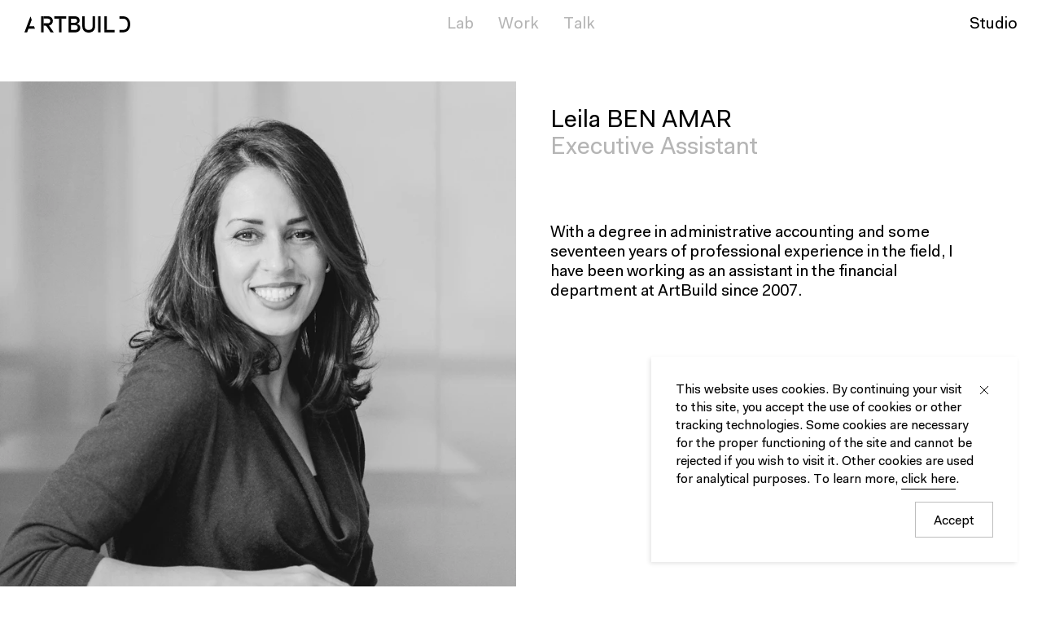

--- FILE ---
content_type: text/html; charset=UTF-8
request_url: https://www.artbuild.com/studio/leila-ben-amar
body_size: 4670
content:


<!DOCTYPE html>
<html xmlns="http://www.w3.org/1999/xhtml" lang="en" class="">
    <head>
        <meta charset="utf-8">
<meta name="viewport" content="width=device-width, initial-scale=1, viewport-fit=cover">
        <link rel="preload" as="script" href="/assets/dist/main.es6.js?v=20251218143606">

        <link rel="stylesheet" href="https://www.artbuild.com/assets/dist/main.css?v=20251218143606">        <script>
    document.documentElement.className += ' js';
</script>


<script>
    window.baseConfig = JSON.parse('{"labels":{"close":"Close"},"gtag":{"id":"UA-3426325-48"}}');
    var s = document.createElement('script');
    var f = '/assets/dist/main.';
    if ('noModule' in s) {
        s.src = f + 'es6.js?v=20251218143606';
    } else {
        s.src = f + 'es5.js?v=20251218143606';
    }
    document.head.appendChild(s);
</script>

                                                                    <link
rel="apple-touch-icon" href="/assets/dist/img/web-app-icon.png"><link
rel="shortcut icon" href="/assets/dist/img/favicon.ico"><meta
name="mobile-web-app-capable" content="yes"><meta
name="format-detection" content="telephone=no"><title>Leila BEN AMAR | Art Build</title><meta name="generator" content="SEOmatic">
<meta name="description" content="With a degree in administrative accounting and some seventeen years of professional experience in the field, I have been working as an assistant in the financial department at ArtBuild since 2007.">
<meta name="referrer" content="no-referrer-when-downgrade">
<meta name="robots" content="all">
<meta content="en" property="og:locale">
<meta content="Art Build" property="og:site_name">
<meta content="website" property="og:type">
<meta content="https://www.artbuild.com/studio/leila-ben-amar" property="og:url">
<meta content="Leila BEN AMAR | Art Build" property="og:title">
<meta content="With a degree in administrative accounting and some seventeen years of professional experience in the field, I have been working as an assistant in the financial department at ArtBuild since 2007." property="og:description">
<meta content="https://artbuild.imgix.net/about/_1200x630_crop_center-center_82_none/BEN_AMAR_Leila.jpg?mtime=1597145449" property="og:image">
<meta content="1200" property="og:image:width">
<meta content="630" property="og:image:height">
<meta content="https://vimeo.com/artandbuild" property="og:see_also">
<meta content="https://www.instagram.com/artandbuild" property="og:see_also">
<meta content="https://www.youtube.com/user/ArtAndBuild" property="og:see_also">
<meta content="https://www.linkedin.com/company/art-&amp;-build" property="og:see_also">
<meta content="https://twitter.com/artandbuild" property="og:see_also">
<meta name="twitter:card" content="summary_large_image">
<meta name="twitter:site" content="@artandbuild">
<meta name="twitter:creator" content="@artandbuild">
<meta name="twitter:title" content="Leila BEN AMAR | Art Build">
<meta name="twitter:description" content="With a degree in administrative accounting and some seventeen years of professional experience in the field, I have been working as an assistant in the financial department at ArtBuild since 2007.">
<meta name="twitter:image" content="https://artbuild.imgix.net/about/_800x800_crop_center-center_82_none/BEN_AMAR_Leila.jpg?mtime=1597145449">
<meta name="twitter:image:width" content="1200">
<meta name="twitter:image:height" content="630">
<link href="https://www.artbuild.com/studio/leila-ben-amar" rel="canonical">
<link href="https://www.artbuild.com/" rel="home">
<link type="text/plain" href="https://www.artbuild.com/humans.txt" rel="author"></head><body
class="">
<a
class="o-skip-link" href="#main-nav">Skip to navigation</a>
<a
class="o-skip-link" href="#main-content">Skip to main content</a><header
class="c-nav js-nav c-nav--active" id="main-nav" tabindex="-1"><nav
class="c-nav__nav">
<a
class="c-nav__logo js-nav-logo" href="https://www.artbuild.com/">
<svg
class="c-nav__svg c-splash__logo-svg" viewBox="0 0 1099.89 169">
<mask
id="maskMainLogoA">
<rect
class="c-splash__logo-mask-a" fill="white" x="60" y="0" width="100" height="170" />
</mask>
<rect
x="765.95" width="25.47" height="166.62"/>
<path
d="M668.13,169c39.27,0,66.64-24.28,66.64-65.93V0H709.3V103.07c0,24.51-13.8,39.51-41.17,39.51-27.14,0-41.18-15-41.18-39.51V0H601.48V103.07c0,41.65,27.37,65.93,66.65,65.93"/>
<path
d="M546.74,79.74V77.6c17.14-4.29,27.13-17.38,27.13-35.23C573.87,18.09,555.07,0,522.93,0h-64V166.62h68.78c33.33,0,52.85-19.52,52.85-46.18C580.54,99.73,568.4,84,546.74,79.74ZM484.38,24.52h37.13c15.94,0,25.94,7.85,25.94,21.66,0,13.33-10.23,20.94-25.94,20.94H484.38ZM525.79,142.1H484.38V91.64h41.41c17.38,0,28.33,9.28,28.33,25C554.12,132.82,543.17,142.1,525.79,142.1Z"/>
<rect
class="c-splash__logo-d" x="962.79" width="25.8" height="166.62"/>
<path
d="M1025.63,0H988.26V24.52h35.23c31.89,0,50,21.18,50,58.79,0,37.13-18.32,58.79-50,58.79H988.26v24.52h37.37c47.13,0,74.26-35.23,74.26-83.31S1072.76,0,1025.63,0Z"/>
<rect
class="c-splash__logo-t" x="359.89" y="24.3" width="25.47" height="142.1"/>
<polygon
points="310.62 0 310.62 24.52 359.89 24.52 385.36 24.52 434.39 24.52 434.39 0 310.62 0"/>
<rect
x="830.93" width="25.47" height="142.5"/>
<polygon
points="856.4 142.1 830.93 142.1 830.93 166.62 937.33 166.62 937.33 142.1 856.4 142.1"/>
<rect
class="c-splash__logo-r" x="173.52" width="25.8" height="166.62"/>
<path
d="M255.64,95.45c25.22-4.53,39.75-23.09,39.75-47.13C295.39,20.47,276.34,0,243.26,0H199V24h42.61C258.49,24,269,32.61,269,48.79c0,15-10.47,23.81-27.37,23.81H199v24h9.76c13.09,0,19.28,4.28,26.66,15.23l36.42,54.75h32.85Z"/>
<polygon
points="100.45 104.02 51.17 104.02 74.74 39.04 76.73 39.04 62.89 1.12 0 166.62 28.32 166.62 42.13 128.53 109.39 128.53 100.45 104.02"/>
<polygon
mask="url(#maskMainLogoA)" points="151.62 166.62 123.3 166.62 62.48 0 88.31 0 151.62 166.62"/>
</svg>
</a><div
class="c-nav__panel js-nav-modal"><div
class="js-nav-modal-content"><ul
class="c-nav__list c-nav__list--primary o-list"><li
class="c-nav__item">
<a
class="c-nav__link " href="https://www.artbuild.com/lab">
Lab
</a></li><li
class="c-nav__item">
<a
class="c-nav__link " href="https://www.artbuild.com/work">
Work
</a></li><li
class="c-nav__item">
<a
class="c-nav__link " href="https://www.artbuild.com/talk">
Talk
</a></li></ul><ul
class="c-nav__list c-nav__list--secondary o-list"><li
class="c-nav__item c-nav__item--studio">
<a
class="c-nav__link is-nav-active" href="https://www.artbuild.com/studio">
Studio
</a></li><li
class="c-nav__item ">
<a
class="c-nav__link " href="https://www.artbuild.com/contact">
Contact
</a></li><li
class="c-nav__item ">
<a
class="c-nav__link " href="https://www.artbuild.com/privacy-policy">
Privacy policy
</a></li></ul></div></div><button
class="c-nav__ctrl js-nav-trigger" aria-label="Open the navigation"
data-close="Close the navigation" aria-controls="navigation" aria-live="assertive">
<span
class="c-nav__ctrl-open">Menu</span>
<span
class="c-nav__ctrl-close">
<svg
width="22" height="22" xmlns="http://www.w3.org/2000/svg">
<g
stroke="#000" fill="none" fill-rule="evenodd">
<path
d="M1 21L21 1M1 1l20 20" />
</g>
</svg>
</span>
</button></nav></header><div
class="js-main-container"><div
class="js-main-content"><article
class="js-overlay-content u-nav-spacing" id="main-content" tabindex="-1"><div
class="g-illustrated-content "><div
class="g-illustrated-content__content o-wrapper"><h1 class="u-body-sans-large">Leila BEN AMAR</h1><p
class="u-body-sans-large u-neutral-text">Executive Assistant</p><div
class="g-illustrated-content__text sc-rich-text"><p>With a degree in administrative accounting and some seventeen years of professional experience in the field, I have been working as an assistant in the financial department at ArtBuild since 2007.</p></div></div><div
class="g-illustrated-content__image o-figure "><div
class="o-figure__media">
<noscript>
<img
src="https://artbuild.imgix.net/about/BEN_AMAR_Leila.jpg?auto=format&amp;crop=focalpoint&amp;domain=artbuild.imgix.net&amp;fit=crop&amp;w=250&amp;h=250&amp;q=82&amp;fm=pjpg&amp;fp-x=0.5&amp;fp-y=0.5&amp;ixlib=php-2.1.1" srcset="https://artbuild.imgix.net/about/BEN_AMAR_Leila.jpg?auto=format&amp;crop=focalpoint&amp;domain=artbuild.imgix.net&amp;fit=crop&amp;w=250&amp;h=250&amp;q=82&amp;fm=pjpg&amp;fp-x=0.5&amp;fp-y=0.5&amp;ixlib=php-2.1.1 250w, https://artbuild.imgix.net/about/BEN_AMAR_Leila.jpg?auto=format&amp;crop=focalpoint&amp;domain=artbuild.imgix.net&amp;fit=crop&amp;w=500&amp;h=500&amp;q=82&amp;fm=pjpg&amp;fp-x=0.5&amp;fp-y=0.5&amp;ixlib=php-2.1.1 500w, https://artbuild.imgix.net/about/BEN_AMAR_Leila.jpg?auto=format&amp;crop=focalpoint&amp;domain=artbuild.imgix.net&amp;fit=crop&amp;w=750&amp;h=750&amp;q=82&amp;fm=pjpg&amp;fp-x=0.5&amp;fp-y=0.5&amp;ixlib=php-2.1.1 750w, https://artbuild.imgix.net/about/BEN_AMAR_Leila.jpg?auto=format&amp;crop=focalpoint&amp;domain=artbuild.imgix.net&amp;fit=crop&amp;w=1000&amp;h=1000&amp;q=82&amp;fm=pjpg&amp;fp-x=0.5&amp;fp-y=0.5&amp;ixlib=php-2.1.1 1000w, https://artbuild.imgix.net/about/BEN_AMAR_Leila.jpg?auto=format&amp;crop=focalpoint&amp;domain=artbuild.imgix.net&amp;fit=crop&amp;w=1500&amp;h=1500&amp;q=82&amp;fm=pjpg&amp;fp-x=0.5&amp;fp-y=0.5&amp;ixlib=php-2.1.1 1500w" class="o-image js-image u-no-js" alt="" width="2532" height="2532">
</noscript><img
data-src="https://artbuild.imgix.net/about/BEN_AMAR_Leila.jpg?auto=format&amp;crop=focalpoint&amp;domain=artbuild.imgix.net&amp;fit=crop&amp;w=250&amp;h=250&amp;q=82&amp;fm=pjpg&amp;fp-x=0.5&amp;fp-y=0.5&amp;ixlib=php-2.1.1" data-srcset="https://artbuild.imgix.net/about/BEN_AMAR_Leila.jpg?auto=format&amp;crop=focalpoint&amp;domain=artbuild.imgix.net&amp;fit=crop&amp;w=250&amp;h=250&amp;q=82&amp;fm=pjpg&amp;fp-x=0.5&amp;fp-y=0.5&amp;ixlib=php-2.1.1 250w, https://artbuild.imgix.net/about/BEN_AMAR_Leila.jpg?auto=format&amp;crop=focalpoint&amp;domain=artbuild.imgix.net&amp;fit=crop&amp;w=500&amp;h=500&amp;q=82&amp;fm=pjpg&amp;fp-x=0.5&amp;fp-y=0.5&amp;ixlib=php-2.1.1 500w, https://artbuild.imgix.net/about/BEN_AMAR_Leila.jpg?auto=format&amp;crop=focalpoint&amp;domain=artbuild.imgix.net&amp;fit=crop&amp;w=750&amp;h=750&amp;q=82&amp;fm=pjpg&amp;fp-x=0.5&amp;fp-y=0.5&amp;ixlib=php-2.1.1 750w, https://artbuild.imgix.net/about/BEN_AMAR_Leila.jpg?auto=format&amp;crop=focalpoint&amp;domain=artbuild.imgix.net&amp;fit=crop&amp;w=1000&amp;h=1000&amp;q=82&amp;fm=pjpg&amp;fp-x=0.5&amp;fp-y=0.5&amp;ixlib=php-2.1.1 1000w, https://artbuild.imgix.net/about/BEN_AMAR_Leila.jpg?auto=format&amp;crop=focalpoint&amp;domain=artbuild.imgix.net&amp;fit=crop&amp;w=1500&amp;h=1500&amp;q=82&amp;fm=pjpg&amp;fp-x=0.5&amp;fp-y=0.5&amp;ixlib=php-2.1.1 1500w" data-aspectratio="1500/1500" sizes="auto" class="o-image--landscape o-image js-image lazyload" alt="" style="" /></div></div></div></article></div></div><footer
class="g-footer"><div
class="g-footer__inner"><div
class="g-footer__col"><ul
class="g-footer__list o-list"><li
class="g-footer__item">
<a
class="g-footer__link " href="https://www.artbuild.com/work">Work</a></li><li
class="g-footer__item">
<a
class="g-footer__link " href="https://www.artbuild.com/lab">Lab</a></li><li
class="g-footer__item">
<a
class="g-footer__link " href="https://www.artbuild.com/talk">Talk</a></li></ul></div><div
class="g-footer__col"><ul
class="g-footer__list o-list"><li
class="g-footer__item">
<a
class="g-footer__link is-nav-active" href="https://www.artbuild.com/studio">Studio</a></li><li
class="g-footer__item">
<a
class="g-footer__link " href="https://www.artbuild.com/contact">Contact</a></li><li
class="g-footer__item">
<a
class="g-footer__link " href="https://www.artbuild.com/privacy-policy">Privacy policy</a></li></ul></div><div
class="g-footer__col"><ul
class="g-footer__list o-list"><li
class="g-footer__item">
<a
class="g-footer__link" href="https://www.instagram.com/artbuild_architects/?hl=fr">Instagram</a></li><li
class="g-footer__item">
<a
class="g-footer__link" href="https://www.linkedin.com/company/art-&amp;-build?trk=tyah">LinkedIn</a></li><li
class="g-footer__item">
<a
class="g-footer__link" href="https://www.youtube.com/channel/UCp_rOKu0TcZ28AinyHVxzIA/featured">Youtube</a></li></ul></div></div></footer><div
class="c-overlay-backdrop js-overlay-backdrop"></div><div
class="c-overlay js-overlay">
<button
class="c-overlay__close js-overlay-close">Close</button><div
class="c-overlay__container js-overlay-container"><div
class="c-overlay__wrapper"><div
class="c-overlay__content js-overlay-content"></div></div><div
class="c-overlay__post"></div></div></div>
<template
id="js-cursor-template"><div
class="o-cursor js-cursor"><div
class="o-cursor__wrap js-tag">
<svg
width="70" height="70" xmlns="http://www.w3.org/2000/svg" class="o-cursor__svg">
<g
class="o-cursor__cross" width="52" height="52" stroke="#979797" stroke-linecap="square">
<path
d="M26.0025 1L26 51"/>
<path
d="M51 26.005L1 26"/>
</g><g
class="o-cursor__text" width="70" height="70">
<circle
cx="35" cy="35" r="35" class="o-cursor__bg" />
<foreignObject
x="0" y="0" height="70px" width="70px"><p>More</p>
</foreignObject>
</g><g
class="o-cursor__arrow" transform="rotate(45 50 50)" width="52" height="52" fill="none" stroke="#979797">
<path
d="M36 1L51 17" stroke-linecap="square" stroke-linejoin="bevel"/>
<path
d="M50.5 17.5L36 33" stroke-linecap="square" stroke-linejoin="bevel"/>
<path
d="M51 17.0025L1 17" stroke-linecap="round" stroke-linejoin="round"/>
</g>
</svg></div></div>
</template>                <div class="c-cookie js-cookie u-js-only">
        <div class="c-cookie__text sc-rich-text">
            <p>This website uses cookies. By continuing your visit to this site, you accept the use of cookies or other tracking technologies. Some cookies are necessary for the proper functioning of the site and cannot be rejected if you wish to visit it. Other cookies are used for analytical purposes. To learn more,  <a href="https://www.artbuild.com/privacy-policy">click here</a>.</p>
        </div>
        <button class="c-cookie__close js-cookie-close">Close</button>
        <button class="c-cookie__accept o-button js-cookie-accept">Accept</button>
    </div>
    <script type="application/ld+json">{"@context":"https://schema.org","@graph":[{"@type":"WebPage","author":{"@id":"https://www.artbuild.com#identity"},"copyrightHolder":{"@id":"https://www.artbuild.com#identity"},"copyrightYear":"2020","creator":{"@id":"https://www.basedesign.com#creator"},"dateCreated":"2020-08-11T13:30:56+02:00","dateModified":"2025-01-28T15:44:33+01:00","datePublished":"2020-08-11T13:28:00+02:00","description":"\u003Cp\u003EWith a degree in administrative accounting and some seventeen years of professional experience in the field, I have been working as an assistant in the financial department at ArtBuild since 2007.\u003C/p\u003E","headline":"Leila BEN AMAR","image":{"@type":"ImageObject","url":"https://artbuild.imgix.net/about/_1200x630_crop_center-center_82_none/BEN_AMAR_Leila.jpg?mtime=1597145449"},"inLanguage":"en","mainEntityOfPage":"https://www.artbuild.com/studio/leila-ben-amar","name":"Leila BEN AMAR","publisher":{"@id":"https://www.basedesign.com#creator"},"url":"https://www.artbuild.com/studio/leila-ben-amar"},{"@id":"https://www.artbuild.com#identity","@type":"LocalBusiness","address":{"@type":"PostalAddress","addressCountry":"BE","addressLocality":"Brussels","postalCode":"1060","streetAddress":"Ch. de Waterloosesteenweg 255"},"description":"ArtBuild is an architecture studio with offices in Brussels, Paris and Luxembourg. Active in all fields of the building industry, we put collective intelligence and innovation at the heart of what we do. We believe in the impact architecture can have on our collective response to the challenges of our time.","email":"info@artbuild.eu","geo":{"@type":"GeoCoordinates","latitude":"50.775860","longitude":"4.382610"},"image":{"@type":"ImageObject","height":"768","url":"https://artbuild.imgix.net/about/BRI_5709_NB.jpg?mtime=20200914132841&focal=none","width":"1434"},"logo":{"@type":"ImageObject","height":"60","url":"https://artbuild.imgix.net/about/_600x60_fit_center-center_82_none/9102/BRI_5709_NB.png?mtime=1600434380","width":"112"},"name":"Art Build","priceRange":"$$$","sameAs":["https://twitter.com/artandbuild","https://www.linkedin.com/company/art-&-build","https://www.youtube.com/user/ArtAndBuild","https://www.instagram.com/artandbuild","https://vimeo.com/artandbuild"],"telephone":"+32 2 538 72 71","url":"https://www.artbuild.com"},{"@id":"https://www.basedesign.com#creator","@type":"LocalBusiness","address":{"@type":"PostalAddress","addressCountry":"BE","addressLocality":"Saint-Gilles","addressRegion":"Brussels","postalCode":"1060","streetAddress":"Chaussée de Forest, 62/5"},"alternateName":"Base","description":"Base is an international network of studios led by creatives. Brussels. New York. Geneva.\r\nBase understands (context), verbalizes (strategy), defines (concept), creates (design), seeks (clarity), and builds (empathy).\r\nBase does Strategy + Branding + Digital.\r\nBase is about people, simplicity and common sense.","email":"brussels@basedesign.com","geo":{"@type":"GeoCoordinates","latitude":"50.831560","longitude":"4.340600"},"name":"Base Design","openingHoursSpecification":[{"@type":"OpeningHoursSpecification","closes":"18:00:00","dayOfWeek":["Monday"],"opens":"09:00:00"},{"@type":"OpeningHoursSpecification","closes":"18:00:00","dayOfWeek":["Tuesday"],"opens":"09:00:00"},{"@type":"OpeningHoursSpecification","closes":"18:00:00","dayOfWeek":["Wednesday"],"opens":"09:00:00"},{"@type":"OpeningHoursSpecification","closes":"18:00:00","dayOfWeek":["Thursday"],"opens":"09:00:00"},{"@type":"OpeningHoursSpecification","closes":"18:00:00","dayOfWeek":["Friday"],"opens":"09:00:00"}],"priceRange":"$$$","telephone":"+32 (0)2 219 00 82","url":"https://www.basedesign.com"},{"@type":"BreadcrumbList","description":"Breadcrumbs list","itemListElement":[{"@type":"ListItem","item":"https://www.artbuild.com/","name":"Homepage","position":1},{"@type":"ListItem","item":"https://www.artbuild.com/studio","name":"Studio","position":2},{"@type":"ListItem","item":"https://www.artbuild.com/studio/leila-ben-amar","name":"Leila BEN AMAR","position":3}],"name":"Breadcrumbs"}]}</script></body>
</html>


--- FILE ---
content_type: text/css
request_url: https://www.artbuild.com/assets/dist/main.css?v=20251218143606
body_size: 12216
content:
@font-face{font-family:swiper-icons;src:url("data:application/font-woff;charset=utf-8;base64, [base64]//wADZ2x5ZgAAAywAAADMAAAD2MHtryVoZWFkAAABbAAAADAAAAA2E2+eoWhoZWEAAAGcAAAAHwAAACQC9gDzaG10eAAAAigAAAAZAAAArgJkABFsb2NhAAAC0AAAAFoAAABaFQAUGG1heHAAAAG8AAAAHwAAACAAcABAbmFtZQAAA/gAAAE5AAACXvFdBwlwb3N0AAAFNAAAAGIAAACE5s74hXjaY2BkYGAAYpf5Hu/j+W2+MnAzMYDAzaX6QjD6/4//Bxj5GA8AuRwMYGkAPywL13jaY2BkYGA88P8Agx4j+/8fQDYfA1AEBWgDAIB2BOoAeNpjYGRgYNBh4GdgYgABEMnIABJzYNADCQAACWgAsQB42mNgYfzCOIGBlYGB0YcxjYGBwR1Kf2WQZGhhYGBiYGVmgAFGBiQQkOaawtDAoMBQxXjg/wEGPcYDDA4wNUA2CCgwsAAAO4EL6gAAeNpj2M0gyAACqxgGNWBkZ2D4/wMA+xkDdgAAAHjaY2BgYGaAYBkGRgYQiAHyGMF8FgYHIM3DwMHABGQrMOgyWDLEM1T9/w8UBfEMgLzE////P/5//f/V/xv+r4eaAAeMbAxwIUYmIMHEgKYAYjUcsDAwsLKxc3BycfPw8jEQA/[base64]/uznmfPFBNODM2K7MTQ45YEAZqGP81AmGGcF3iPqOop0r1SPTaTbVkfUe4HXj97wYE+yNwWYxwWu4v1ugWHgo3S1XdZEVqWM7ET0cfnLGxWfkgR42o2PvWrDMBSFj/IHLaF0zKjRgdiVMwScNRAoWUoH78Y2icB/yIY09An6AH2Bdu/UB+yxopYshQiEvnvu0dURgDt8QeC8PDw7Fpji3fEA4z/PEJ6YOB5hKh4dj3EvXhxPqH/SKUY3rJ7srZ4FZnh1PMAtPhwP6fl2PMJMPDgeQ4rY8YT6Gzao0eAEA409DuggmTnFnOcSCiEiLMgxCiTI6Cq5DZUd3Qmp10vO0LaLTd2cjN4fOumlc7lUYbSQcZFkutRG7g6JKZKy0RmdLY680CDnEJ+UMkpFFe1RN7nxdVpXrC4aTtnaurOnYercZg2YVmLN/d/gczfEimrE/fs/bOuq29Zmn8tloORaXgZgGa78yO9/cnXm2BpaGvq25Dv9S4E9+5SIc9PqupJKhYFSSl47+Qcr1mYNAAAAeNptw0cKwkAAAMDZJA8Q7OUJvkLsPfZ6zFVERPy8qHh2YER+3i/BP83vIBLLySsoKimrqKqpa2hp6+jq6RsYGhmbmJqZSy0sraxtbO3sHRydnEMU4uR6yx7JJXveP7WrDycAAAAAAAH//wACeNpjYGRgYOABYhkgZgJCZgZNBkYGLQZtIJsFLMYAAAw3ALgAeNolizEKgDAQBCchRbC2sFER0YD6qVQiBCv/H9ezGI6Z5XBAw8CBK/m5iQQVauVbXLnOrMZv2oLdKFa8Pjuru2hJzGabmOSLzNMzvutpB3N42mNgZGBg4GKQYzBhYMxJLMlj4GBgAYow/P/PAJJhLM6sSoWKfWCAAwDAjgbRAAB42mNgYGBkAIIbCZo5IPrmUn0hGA0AO8EFTQAA") format("woff");font-weight:400;font-style:normal}:root{--swiper-theme-color:#007aff}.swiper-container{margin-left:auto;margin-right:auto;position:relative;overflow:hidden;list-style:none;padding:0;z-index:1}.swiper-container-vertical>.swiper-wrapper{flex-direction:column}.swiper-wrapper{position:relative;width:100%;height:100%;z-index:1;display:flex;-webkit-transition-property:-webkit-transform;transition-property:-webkit-transform;transition-property:transform;transition-property:transform,-webkit-transform;box-sizing:content-box}.swiper-container-android .swiper-slide,.swiper-wrapper{-webkit-transform:translateZ(0);transform:translateZ(0)}.swiper-container-multirow>.swiper-wrapper{flex-wrap:wrap}.swiper-container-multirow-column>.swiper-wrapper{flex-wrap:wrap;flex-direction:column}.swiper-container-free-mode>.swiper-wrapper{-webkit-transition-timing-function:ease-out;transition-timing-function:ease-out;margin:0 auto}.swiper-slide{flex-shrink:0;width:100%;height:100%;position:relative;-webkit-transition-property:-webkit-transform;transition-property:-webkit-transform;transition-property:transform;transition-property:transform,-webkit-transform}.swiper-slide-invisible-blank{visibility:hidden}.swiper-container-autoheight,.swiper-container-autoheight .swiper-slide{height:auto}.swiper-container-autoheight .swiper-wrapper{align-items:flex-start;-webkit-transition-property:height,-webkit-transform;transition-property:height,-webkit-transform;transition-property:transform,height;transition-property:transform,height,-webkit-transform}.swiper-container-3d{-webkit-perspective:1200px;perspective:1200px}.swiper-container-3d .swiper-cube-shadow,.swiper-container-3d .swiper-slide,.swiper-container-3d .swiper-slide-shadow-bottom,.swiper-container-3d .swiper-slide-shadow-left,.swiper-container-3d .swiper-slide-shadow-right,.swiper-container-3d .swiper-slide-shadow-top,.swiper-container-3d .swiper-wrapper{-webkit-transform-style:preserve-3d;transform-style:preserve-3d}.swiper-container-3d .swiper-slide-shadow-bottom,.swiper-container-3d .swiper-slide-shadow-left,.swiper-container-3d .swiper-slide-shadow-right,.swiper-container-3d .swiper-slide-shadow-top{position:absolute;left:0;top:0;width:100%;height:100%;pointer-events:none;z-index:10}.swiper-container-3d .swiper-slide-shadow-left{background-image:-webkit-gradient(linear,right top,left top,from(rgba(0,0,0,.5)),to(transparent));background-image:linear-gradient(270deg,rgba(0,0,0,.5),transparent)}.swiper-container-3d .swiper-slide-shadow-right{background-image:-webkit-gradient(linear,left top,right top,from(rgba(0,0,0,.5)),to(transparent));background-image:linear-gradient(90deg,rgba(0,0,0,.5),transparent)}.swiper-container-3d .swiper-slide-shadow-top{background-image:-webkit-gradient(linear,left bottom,left top,from(rgba(0,0,0,.5)),to(transparent));background-image:linear-gradient(0deg,rgba(0,0,0,.5),transparent)}.swiper-container-3d .swiper-slide-shadow-bottom{background-image:-webkit-gradient(linear,left top,left bottom,from(rgba(0,0,0,.5)),to(transparent));background-image:linear-gradient(180deg,rgba(0,0,0,.5),transparent)}.swiper-container-css-mode>.swiper-wrapper{overflow:auto;scrollbar-width:none;-ms-overflow-style:none}.swiper-container-css-mode>.swiper-wrapper::-webkit-scrollbar{display:none}.swiper-container-css-mode>.swiper-wrapper>.swiper-slide{scroll-snap-align:start start}.swiper-container-horizontal.swiper-container-css-mode>.swiper-wrapper{-ms-scroll-snap-type:x mandatory;scroll-snap-type:x mandatory}.swiper-container-vertical.swiper-container-css-mode>.swiper-wrapper{-ms-scroll-snap-type:y mandatory;scroll-snap-type:y mandatory}/*! normalize.css v8.0.1 | MIT License | github.com/necolas/normalize.css */html{line-height:1.15;-webkit-text-size-adjust:100%}body{margin:0}main{display:block}h1{font-size:2em;margin:.67em 0}hr{box-sizing:content-box;height:0;overflow:visible}pre{font-family:monospace,monospace;font-size:1em}a{background-color:transparent}abbr[title]{border-bottom:none;text-decoration:underline;-webkit-text-decoration:underline dotted;text-decoration:underline dotted}b,strong{font-weight:bolder}code,kbd,samp{font-family:monospace,monospace;font-size:1em}small{font-size:80%}sub,sup{font-size:75%;line-height:0;position:relative;vertical-align:baseline}sub{bottom:-.25em}sup{top:-.5em}img{border-style:none}button,input,optgroup,select,textarea{font-family:inherit;font-size:100%;line-height:1.15;margin:0}button,input{overflow:visible}button,select{text-transform:none}[type=button],[type=reset],[type=submit],button{-webkit-appearance:button}[type=button]::-moz-focus-inner,[type=reset]::-moz-focus-inner,[type=submit]::-moz-focus-inner,button::-moz-focus-inner{border-style:none;padding:0}[type=button]:-moz-focusring,[type=reset]:-moz-focusring,[type=submit]:-moz-focusring,button:-moz-focusring{outline:1px dotted ButtonText}fieldset{padding:.35em .75em .625em}legend{box-sizing:border-box;color:inherit;display:table;max-width:100%;padding:0;white-space:normal}progress{vertical-align:baseline}textarea{overflow:auto}[type=checkbox],[type=radio]{box-sizing:border-box;padding:0}[type=number]::-webkit-inner-spin-button,[type=number]::-webkit-outer-spin-button{height:auto}[type=search]{-webkit-appearance:textfield;outline-offset:-2px}[type=search]::-webkit-search-decoration{-webkit-appearance:none}::-webkit-file-upload-button{-webkit-appearance:button;font:inherit}details{display:block}summary{display:list-item}[hidden],template{display:none}@media print{*,:after,:before{background:transparent!important;color:#000!important;box-shadow:none!important;text-shadow:none!important}a,a:visited{text-decoration:underline}a[href]:after{content:" (" attr(href) ")"}abbr[title]:after{content:" (" attr(title) ")"}a[href^="#"]:after,a[href^="javascript:"]:after{content:""}blockquote,pre{border:1px solid #999;page-break-inside:avoid}thead{display:table-header-group}img,tr{page-break-inside:avoid}img{max-width:100%!important}h2,h3,p{orphans:3;widows:3}h2,h3{page-break-after:avoid}}@font-face{font-family:fakt;src:url(/assets/dist/fonts/fakt/FaktPro-Medium.woff2) format("woff2"),url(/assets/dist/fonts/fakt/FaktPro-Medium.woff) format("woff"),url(/assets/dist/fonts/fakt/FaktPro-Medium.ttf) format("truetype");font-display:swap;font-weight:500}@font-face{font-family:fakt;src:url(/assets/dist/fonts/fakt/FaktPro-MediumItalic.woff2) format("woff2"),url(/assets/dist/fonts/fakt/FaktPro-MediumItalic.woff) format("woff"),url(/assets/dist/fonts/fakt/FaktPro-MediumItalic.ttf) format("truetype");font-display:swap;font-weight:500;font-style:italic}@font-face{font-family:fakt;src:url(/assets/dist/fonts/fakt/FaktPro-Normal.woff2) format("woff2"),url(/assets/dist/fonts/fakt/FaktPro-Normal.woff) format("woff"),url(/assets/dist/fonts/fakt/FaktPro-Normal.ttf) format("truetype");font-display:swap;font-weight:400}@font-face{font-family:fakt;src:url(/assets/dist/fonts/fakt/FaktPro-NormalItalic.woff2) format("woff2"),url(/assets/dist/fonts/fakt/FaktPro-NormalItalic.woff) format("woff"),url(/assets/dist/fonts/fakt/FaktPro-NormalItalic.ttf) format("truetype");font-display:swap;font-style:italic;font-weight:400}html{box-sizing:border-box;-webkit-font-smoothing:antialiased;-moz-osx-font-smoothing:grayscale;overflow-y:scroll}*,:after,:before{box-sizing:inherit}h1,h2,h3,h4,h5,h6{font:inherit;font-weight:400;margin:0}p{margin:0}a{color:inherit;text-decoration:none;word-wrap:break-word}em,i{font-style:italic}abbr,abbr[title]{text-decoration:none;cursor:inherit}small{font-size:100%}img{max-width:100%;vertical-align:top}address{font-style:normal}b,strong{font-weight:500}input,textarea{border:none;border-radius:0;-webkit-appearance:none;-moz-appearance:none;appearance:none;background:none;min-width:0;font:inherit}fieldset{padding:0;margin:0;border:none}figure{margin:0}button{-webkit-appearance:none!important;-moz-appearance:none!important;appearance:none!important;background-color:transparent;border:none;display:inline-block;vertical-align:middle;text-align:center;text-decoration:none;color:inherit;font:inherit;cursor:pointer}html[data-locked=true],html[data-locked=true] body{position:relative;width:100%;height:100%;overflow:hidden}html[data-locked=true] body{padding-right:var(--sb)!important}[tabindex="-1"]:focus,html[data-whatintent]:not([data-whatintent=keyboard]) :focus{outline:none}[hidden]{display:none!important}:root{--margin-s:1rem;--margin-m:3.3rem;--margin-l:5rem;--margin-xl:5rem;--margin-wide:7.5rem;--nav-height:4rem;--columns-width:calc(100vw - 6rem);--buttons-width:0px}@media only screen and (min-width:60em){:root{--margin-s:1rem;--margin-m:3.3rem;--margin-l:5rem;--margin-xl:7.5rem;--margin-wide:10rem;--nav-height:6rem;--columns-width:44.44444vw;--buttons-width:15.55556vw}}html{font-size:62.5%}@supports (background-blend-mode:multiply){@media only screen and (min-width:100em){html{font-size:calc(62.5% + .1vw)}}}body{font-family:fakt,Helvetica,Arial,sans-serif;font-size:1.8rem;line-height:1.33333}@media only screen and (min-width:60em){body{font-size:2rem;line-height:1.2}}.o-button{margin:auto;padding:1.5rem 2.2rem 1.1rem;border:1px solid #bdbdbd;display:block;-webkit-transition:background-color .2s ease-in-out,color .2s ease-in-out,border-color .2s ease-in-out;transition:background-color .2s ease-in-out,color .2s ease-in-out,border-color .2s ease-in-out}[data-whatintent=mouse] .o-button:hover{border-color:#000;background-color:#000;color:#fff}.o-caption{position:absolute;left:2.5rem;bottom:2.5rem}.o-caption__trigger{left:0;bottom:0;width:3rem;height:3rem;background:rgba(0,0,0,.5);font-size:0}.o-caption__trigger:before{content:"";top:1.05rem;left:1.1rem;width:.8rem;height:.9rem;background:url("data:image/svg+xml;charset=utf-8,%3Csvg width='8' height='9' xmlns='http://www.w3.org/2000/svg'%3E%3Cpath d='M7.923 5.04H4.771v3.2h-1.52v-3.2H.083V3.68h3.168V.48h1.52v3.2h3.152v1.36z' fill='%23fff'/%3E%3C/svg%3E") 50% no-repeat;background-size:contain}.o-caption__content,.o-caption__trigger:before{position:absolute;-webkit-transition:.2s ease-out;transition:.2s ease-out}.o-caption__content{font-size:1.6rem;line-height:1.375;left:4rem;bottom:0;background:#fff;padding:1rem;width:25rem;max-width:calc(100vw - 7rem)}@supports ((width:-webkit-max-content) or (width:-moz-max-content) or (width:max-content)){.o-caption__content{width:-webkit-max-content;width:-moz-max-content;width:max-content}}.js .o-caption__content{opacity:0;pointer-events:none}.o-caption.is-open .o-caption__trigger:before{-webkit-transform:rotate(45deg);transform:rotate(45deg)}.o-caption.is-open .o-caption__content{opacity:1;pointer-events:auto}.o-cursor{position:fixed;width:100vw;height:100vh;height:calc(var(--vh, 1vh)*100);top:0;left:0;pointer-events:none;display:none;z-index:100;-webkit-transform:translateZ(1px);transform:translateZ(1px)}@media only screen and (min-width:60em){.js .o-cursor{display:block}}.o-cursor__wrap{position:absolute;width:70px;height:70px;z-index:1;pointer-events:none;-webkit-transition:opacity .12s ease-in-out,-webkit-transform .12s ease-in-out;transition:opacity .12s ease-in-out,-webkit-transform .12s ease-in-out;transition:transform .12s ease-in-out,opacity .12s ease-in-out;transition:transform .12s ease-in-out,opacity .12s ease-in-out,-webkit-transform .12s ease-in-out;-webkit-transform:translate(-50%,-50%);transform:translate(-50%,-50%);opacity:0}@media only screen and (min-width:60em){.js .o-cursor__wrap{top:0;left:0}}.o-cursor__wrap.is-hover{opacity:1}.o-cursor__text{margin:0;position:absolute;left:0;top:0;-webkit-transform-origin:50% 50%;transform-origin:50% 50%;opacity:0;-webkit-transform:scale(.5);transform:scale(.5);-webkit-transition:opacity .12s ease-in-out,-webkit-transform .12s ease-in-out;transition:opacity .12s ease-in-out,-webkit-transform .12s ease-in-out;transition:opacity .12s ease-in-out,transform .12s ease-in-out;transition:opacity .12s ease-in-out,transform .12s ease-in-out,-webkit-transform .12s ease-in-out}.o-cursor__text p{font-family:fakt,Helvetica,Arial,sans-serif;font-size:1.4rem;line-height:1.05;position:absolute;top:53.5%;left:50%;-webkit-transform:translate(-50%,-50%);transform:translate(-50%,-50%);text-align:center;opacity:0;-webkit-transition:opacity .12s ease-in-out;transition:opacity .12s ease-in-out}.is-text .o-cursor__text p{opacity:1}.o-cursor__bg{fill:#fff;-webkit-transition:fill .1s ease-in-out;transition:fill .1s ease-in-out}.is-text .o-cursor__text{opacity:1;-webkit-transform:scale(1);transform:scale(1)}.o-cursor__arrow{position:absolute;-webkit-transform:rotate(-90deg);transform:rotate(-90deg);opacity:0;-webkit-transition:opacity .12s ease-in-out,-webkit-transform .12s ease-in-out;transition:opacity .12s ease-in-out,-webkit-transform .12s ease-in-out;transition:opacity .12s ease-in-out,transform .12s ease-in-out;transition:opacity .12s ease-in-out,transform .12s ease-in-out,-webkit-transform .12s ease-in-out;-webkit-transform-origin:30px 21px;transform-origin:30px 21px}.is-arrow-left .o-cursor__arrow,.is-arrow-right .o-cursor__arrow{opacity:1}.is-arrow-left .o-cursor__arrow{-webkit-transform:rotate(-180deg);transform:rotate(-180deg);-webkit-transform-origin:26px 22px;transform-origin:26px 22px}.is-arrow-right .o-cursor__arrow{-webkit-transform:rotate(0deg) translateY(9px);transform:rotate(0deg) translateY(9px)}.o-cursor__cross{-webkit-transition:opacity .12s ease-in-out,-webkit-transform .12s ease-in-out;transition:opacity .12s ease-in-out,-webkit-transform .12s ease-in-out;transition:opacity .12s ease-in-out,transform .12s ease-in-out;transition:opacity .12s ease-in-out,transform .12s ease-in-out,-webkit-transform .12s ease-in-out;-webkit-transform-origin:50%;transform-origin:50%;-webkit-transform:translate(9px,9px);transform:translate(9px,9px)}.is-arrow-left .o-cursor__cross,.is-arrow-right .o-cursor__cross{opacity:0}.is-arrow-right .o-cursor__cross{-webkit-transform:rotate(90deg);transform:rotate(90deg)}.is-arrow-left .o-cursor__cross{-webkit-transform:rotate(-90deg);transform:rotate(-90deg)}.o-figure{position:relative}.o-image,.o-image img{display:inline-block;width:100%;height:auto}.js noscript .o-image,html:not(.js) noscript+.o-image{display:none}.o-link-arrow:after{content:"";display:inline-block;width:1.6rem;height:1.4rem;background:url("data:image/svg+xml;charset=utf-8,%3Csvg xmlns='http://www.w3.org/2000/svg' width='16' height='14' fill='none' stroke='%23000'%3E%3Cpath d='M8.9.4L15 7l-6.1 6.6M14.5 7H.2'/%3E%3C/svg%3E") 50% no-repeat;background-size:contain;vertical-align:middle;margin-left:.5rem;-webkit-transition:.2s ease-out;transition:.2s ease-out}.o-link-arrow:hover:after{-webkit-transform:translateX(5px);transform:translateX(5px)}.o-link-download:after{content:"";display:inline-block;width:1.2rem;height:1.9rem;background-image:url("data:image/svg+xml;charset=utf-8,%3Csvg xmlns='http://www.w3.org/2000/svg' width='12' height='16' fill='none' stroke='%23000'%3E%3Cpath d='M11.6 9.91L6 15.07.4 9.91M6 14.64V.93'/%3E%3C/svg%3E"),-webkit-gradient(linear,left top,left bottom,from(#000),to(#000));background-image:url("data:image/svg+xml;charset=utf-8,%3Csvg xmlns='http://www.w3.org/2000/svg' width='12' height='16' fill='none' stroke='%23000'%3E%3Cpath d='M11.6 9.91L6 15.07.4 9.91M6 14.64V.93'/%3E%3C/svg%3E"),linear-gradient(#000,#000);background-repeat:no-repeat;background-position:center 0,center 1.8rem;background-size:1.2rem 1.6rem,1.2rem 1px;vertical-align:middle;margin-left:.5rem;-webkit-transition:.2s ease-out;transition:.2s ease-out}.o-link-download:hover:after{background-position:center .2rem,center 1.8rem}.o-link-pre-arrow{display:inline-block;border-bottom:1px solid #000}.o-link-pre-arrow:before{content:"";display:inline-block;width:1.6rem;height:1.4rem;background:url("data:image/svg+xml;charset=utf-8,%3Csvg xmlns='http://www.w3.org/2000/svg' width='16' height='14' fill='none' stroke='%23000'%3E%3Cpath d='M8.9.4L15 7l-6.1 6.6M14.5 7H.2'/%3E%3C/svg%3E") 50% no-repeat;background-size:contain;vertical-align:middle;margin-right:.5rem;-webkit-transition:.2s ease-out;transition:.2s ease-out}.o-link-pre-arrow:hover:before{margin-right:1rem}.o-link:hover{text-decoration:underline}.o-list{margin:0;padding-left:0;list-style:none}.o-list>li:before{content:"​";position:absolute}.o-list-category li{display:inline-block}.o-skip-link{position:absolute;top:0;left:0;-webkit-transform:translateX(-100%);transform:translateX(-100%);-webkit-transform:translateX(calc(-100% - 1rem));transform:translateX(calc(-100% - 1rem));text-align:center;z-index:100}.o-skip-link:focus{-webkit-transform:translateX(0);transform:translateX(0)}.js .o-tooltip{position:absolute}.o-tooltip__icon{display:none;width:3rem;height:3rem;margin-top:-1.5rem;margin-left:-1.5rem;background:#fff;box-shadow:0 0 .5rem rgba(0,0,0,.5);cursor:pointer;font-size:0;position:relative;-webkit-transition:transform .2s ease-out;transition:transform .2s ease-out}.js .o-tooltip__icon{display:block}.o-tooltip__icon:hover{-webkit-transform:rotate(90deg);transform:rotate(90deg)}.o-tooltip__icon:before{content:"";position:absolute;top:.65rem;left:.65rem;width:1.7rem;height:1.7rem;background:url("data:image/svg+xml;charset=utf-8,%3Csvg width='17' height='17' fill='none' stroke='%23000' xmlns='http://www.w3.org/2000/svg'%3E%3Cpath d='M16.111 8.5H.706M8.409 16.203V.797'/%3E%3C/svg%3E") 50% no-repeat;background-size:1.7rem 1.7rem}.o-tooltip__content,.o-tooltip__icon:before{-webkit-transition:.2s ease-out;transition:.2s ease-out}.o-tooltip__content{background:#fff;padding:2.5rem;box-shadow:0 0 .8rem rgba(0,0,0,.25);width:-webkit-max-content;width:-moz-max-content;width:max-content;max-width:45rem}.js .o-tooltip__content{top:2.5rem;position:absolute;pointer-events:none;opacity:0}@media only screen and (min-width:60em){.o-tooltip__content{min-width:55rem}}.js .o-tooltip--left .o-tooltip__content{-webkit-transform:translateX(-1.5rem);transform:translateX(-1.5rem)}.js .o-tooltip--center .o-tooltip__content{-webkit-transform:translateX(-50%);transform:translateX(-50%)}.js .o-tooltip--right .o-tooltip__content{-webkit-transform:translateX(-100%) translateX(1.5rem);transform:translateX(-100%) translateX(1.5rem)}.o-tooltip__content--entry{position:relative;z-index:0;padding:0;display:flex}.o-tooltip__content--entry a:before{content:" ";display:block;width:100%;height:100%;position:absolute;top:0;left:0;right:0;bottom:0;z-index:1}.o-tooltip__content--entry.js{position:absolute}.o-tooltip__content--entry:after{content:"";position:absolute;width:1.6rem;height:1.4rem;right:2.5rem;bottom:3rem;background:url("data:image/svg+xml;charset=utf-8,%3Csvg xmlns='http://www.w3.org/2000/svg' width='16' height='14' fill='none' stroke='%23000'%3E%3Cpath d='M8.9.4L15 7l-6.1 6.6M14.5 7H.2'/%3E%3C/svg%3E") 50% no-repeat;background-size:contain;-webkit-transition:.2s ease-out;transition:.2s ease-out}.o-tooltip__content--entry:hover:after{-webkit-transform:translateX(5px);transform:translateX(5px)}.o-tooltip__info{padding:2.5rem}.o-tooltip__close{position:absolute;right:1.5rem;top:1.8rem;font-size:0;background:url("data:image/svg+xml;charset=utf-8,%3Csvg width='12' height='12' fill='none' stroke='%23000' xmlns='http://www.w3.org/2000/svg'%3E%3Cpath d='M1 11L11 1M1 1l10 10'/%3E%3C/svg%3E") 50% no-repeat;background-size:1.2rem 1.2rem;width:3.2rem;height:3.2rem;z-index:2;-webkit-transition:.2s ease-out;transition:.2s ease-out}.o-tooltip__close:hover{-webkit-transform:scale(1.2);transform:scale(1.2)}.o-tooltip__title{font-weight:500;margin-bottom:.5rem;padding-right:3rem}.o-tooltip__table{border-collapse:collapse;width:100%}.o-tooltip__table td{border-top:1px solid #bdbdbd;padding:.7rem 0}.o-tooltip__table tr:last-child td{border-bottom:1px solid #bdbdbd}.o-tooltip__table td:last-child{text-align:right}.o-tooltip__categories{margin-top:1rem;color:#b5b5b5;padding-right:3rem}.o-tooltip__image{width:15rem;flex-shrink:0}@media only screen and (min-width:60em){.o-tooltip__image{width:30rem}}.o-tooltip__image .o-figure__media{height:100%}.o-tooltip__image .o-image{flex-shrink:0}@supports ((-o-object-fit:cover) or (object-fit:cover)){.o-tooltip__image .o-image{height:100%;-o-object-fit:cover;object-fit:cover}}.o-tooltip.is-open{z-index:1}.o-tooltip.is-open .o-tooltip__icon:before{-webkit-transform:rotate(45deg);transform:rotate(45deg)}.o-tooltip.is-open .o-tooltip__content{opacity:1;pointer-events:auto}@media only screen and (max-width:59.99em){.o-tooltip--low .o-tooltip__content{top:auto;bottom:100%;margin-bottom:2.5rem}}@media only screen and (max-width:59.99em){.js .c-studio__partners .o-tooltip{position:static}.js .c-studio__partners .o-tooltip .o-tooltip__content{left:3rem;top:inherit;-webkit-transform:translateY(3rem);transform:translateY(3rem);width:calc(100% - 6rem);bottom:auto;z-index:1}}@media only screen and (max-width:59.99em){.c-studio__partners .o-tooltip .o-tooltip__icon{top:inherit;left:inherit;position:absolute}}.o-wrapper{padding-left:3rem;padding-right:3rem}.g-filters{margin-top:1.5rem;padding-top:1.5rem;margin-bottom:2.5rem;position:relative;z-index:2}@media only screen and (min-width:60em){.g-filters{margin-bottom:1rem;padding-top:.5rem;padding-bottom:1rem;margin-top:0;position:-webkit-sticky;position:sticky;top:var(--nav-height);background:#fff}}.g-filters__wrapper[hidden]{display:block!important}.g-filters__list{position:absolute;top:0;padding:6.5rem 3rem 2.5rem;background-color:#fff;width:100%;margin-left:-3rem;box-shadow:0 0 5px transparent;opacity:0;pointer-events:none;-webkit-transition:opacity .2s ease-in-out,box-shadow .2s ease-in-out;transition:opacity .2s ease-in-out,box-shadow .2s ease-in-out}@media only screen and (min-width:60em){.g-filters__list{display:flex;pointer-events:auto;opacity:1;position:relative;padding-bottom:0;padding-top:0}}.is-open .g-filters__list{opacity:1;pointer-events:auto;box-shadow:0 2px 5px rgba(0,0,0,.5)}@media only screen and (min-width:60em){.is-open .g-filters__list{box-shadow:none}}@media only screen and (min-width:60em){.g-filters__item+.g-filters__item{margin-left:3rem}}.g-filters__link{-webkit-transition:color .2s ease-in-out;transition:color .2s ease-in-out;cursor:pointer}@media only screen and (min-width:60em){.g-filters__link{color:#b5b5b5}}.g-filters__link.is-active{text-decoration:underline}@media only screen and (min-width:60em){.g-filters__link.is-active{color:#000;text-decoration:none}}.is-loading .g-filters__link.is-active{-webkit-animation:glow 1s ease-in-out infinite both;animation:glow 1s ease-in-out infinite both;-webkit-transition:opacity .5s ease-out;transition:opacity .5s ease-out}@-webkit-keyframes glow{0%{opacity:1}50%{opacity:.2}to{opacity:1}}@keyframes glow{0%{opacity:1}50%{opacity:.2}to{opacity:1}}.g-filters__link:hover{color:#000}.g-filters__button{padding:0;display:inline-block;background-image:-webkit-gradient(linear,left top,left bottom,from(currentColor),to(currentColor));background-image:linear-gradient(180deg,currentColor,currentColor);background-size:100% 1px;background-origin:content-box;background-repeat:no-repeat;background-position:0 100%;position:relative;z-index:1}@media only screen and (min-width:60em){.g-filters__button{display:none}}.g-filters__button:after{content:"";background:url("data:image/svg+xml;charset=utf-8,%3Csvg xmlns='http://www.w3.org/2000/svg'%3E%3Cpath d='M13.634.66l.732.68L7.5 8.735.634 1.34l.732-.68L7.5 7.264z'/%3E%3C/svg%3E") no-repeat 50%;background-size:contain;width:1.5rem;height:.9rem;display:inline-block;margin-left:.8rem;top:-1px;position:relative}.g-fc-narrow{margin-top:5rem}.g-fc-narrow__block--download{margin-top:3rem}.g-fc-narrow__download{display:inline-block}@media only screen and (min-width:60em){.g-fc-narrow--text{width:45.79167%}}.g-fc-narrow__heading{font-weight:500}@media only screen and (min-width:60em){.g-fc-narrow__heading{width:45.79167%}}.g-fc-narrow__block--image{margin-top:3rem}@media only screen and (min-width:60em){.g-fc-narrow__image--fullwidth{padding:0 3rem}}.g-fc-narrow__image--contained{padding:0 3rem}@media only screen and (min-width:60em){.g-fc-narrow__image--contained{width:calc(45.79167% - 3rem);margin-left:3rem;padding:0}}.g-fc-narrow__block--video{margin-top:3rem}@media only screen and (min-width:60em){.g-fc-narrow__block--video{padding:0 3rem}}.g-fc-narrow__block--heading:not(:first-child){margin-top:3rem}.g-fc-narrow__block--heading+.g-fc-narrow__block--text{margin-top:1.5rem}.g-fc-narrow__block--download+.g-fc-narrow__block--text,.g-fc-narrow__block--image+.g-fc-narrow__block--heading,.g-fc-narrow__block--image+.g-fc-narrow__block--text{margin-top:5rem}.g-footer{border-top:1px solid #979797;padding:5rem 3rem 6rem;padding-top:var(--margin-l)}@media only screen and (min-width:60em){.g-footer{display:flex;padding-bottom:14rem;padding-top:3rem}}.g-footer__inner{display:flex;flex-wrap:wrap;line-height:1.72222}@media only screen and (min-width:60em){.g-footer__inner{width:50%;line-height:1.2}}.g-footer__col{width:50%}@media only screen and (min-width:60em){.g-footer__col{width:33.33333%}}.g-footer__col:nth-child(2n){padding-left:2.5rem}@media only screen and (min-width:60em){.g-footer__col:nth-child(2n){padding-left:0}}.g-footer__col:last-child{margin-top:3.5rem}@media only screen and (min-width:60em){.g-footer__col:last-child{margin-top:0}}.g-footer__newsletter{margin-top:5rem;margin-top:var(--margin-l)}@media only screen and (min-width:60em){.g-footer__newsletter{margin-top:0;display:flex;justify-content:center;width:50%}}.g-footer__link{-webkit-transition:color .15s ease-out;transition:color .15s ease-out;color:#000}.g-footer__link.is-nav-active,.g-footer__link:hover,[data-whatintent=keyboard] .g-footer__link:focus{color:#b5b5b5}.g-form__back-button[href=""]{display:none}.g-form__field.has-error:after{content:attr(data-error);display:block}.g-form.is-warning .has-error:after{-webkit-animation-name:warning-field;animation-name:warning-field;-webkit-animation-duration:1s;animation-duration:1s;-webkit-animation-fill-mode:forwards;animation-fill-mode:forwards}@-webkit-keyframes warning-field{0%{color:red}to{color:#fff}}@keyframes warning-field{0%{color:red}to{color:#fff}}@media only screen and (min-width:60em){.g-illustrated-content{display:flex}}.g-illustrated-content__content{padding-top:3.3rem;padding-top:var(--margin-m);padding-bottom:3.3rem;padding-bottom:var(--margin-m)}@media only screen and (min-width:60em){.g-illustrated-content__content{width:49.5%;display:flex;flex-direction:column;padding-left:3rem;padding-right:6.67416%}}.g-illustrated-content__text{margin-top:7.5rem;margin-top:var(--margin-xl)}@media only screen and (min-width:60em){.g-illustrated-content__text{margin-bottom:3.3rem;margin-bottom:var(--margin-m)}}.g-illustrated-content__contact{margin-top:auto}.g-illustrated-content__image{margin-top:5rem;margin-top:var(--margin-l)}@media only screen and (min-width:60em){.g-illustrated-content__image{margin-top:0;width:49.5%;margin-right:1%;order:-1}}.g-illustrated-content__image .o-figure__media{height:100%}@supports ((-o-object-fit:cover) or (object-fit:cover)){.g-illustrated-content__image .o-image{-o-object-fit:cover;object-fit:cover;height:100%}}.g-jobs{background:#edf7ff;padding-top:3.3rem;padding-top:var(--margin-m);padding-bottom:5rem;padding-bottom:var(--margin-l)}.g-jobs__list{margin-top:3.3rem;margin-top:var(--margin-m)}.g-jobs__job:not(:first-child) a{margin-top:1rem}.g-jobs__info{margin-top:7.5rem;margin-top:var(--margin-xl)}@media only screen and (min-width:69em){.g-jobs__info{width:49.5%}}.g-legals__heading{font-weight:500}.g-legals__content{margin-top:3.3rem;margin-top:var(--margin-m)}@media only screen and (min-width:60em){.g-legals__content{width:57.91667%;margin-left:25.25%;margin-top:0}}@media only screen and (min-width:88em){.g-legals__content{width:41.08333%;margin-left:25.25%}}.g-legals__heading:not(:first-child){margin-top:5rem;margin-top:var(--margin-l)}.g-legals__text:not(:first-child){margin-top:2rem}.g-offices{margin-top:3.3rem;margin-top:var(--margin-m);padding-bottom:7.5rem;padding-bottom:var(--margin-xl)}@media only screen and (min-width:44em){.g-offices{display:flex;flex-wrap:wrap}}@media only screen and (min-width:44em){.g-offices__office{width:41.08333%;margin-right:17.83333%}}@media only screen and (min-width:69em){.g-offices__office{margin-right:9.41667%;width:24.25%}}@media only screen and (max-width:43.99em){.g-offices__office+.g-offices__office{margin-top:5rem;margin-top:var(--margin-l)}}@media only screen and (min-width:44em) and (max-width:68.99em){.g-offices__office:nth-child(n+3){margin-top:5rem;margin-top:var(--margin-l)}}@media only screen and (min-width:44em) and (max-width:68.99em){.g-offices__office:nth-child(2n){margin-right:0}}@media only screen and (min-width:69em){.g-offices__office:nth-child(n+4){margin-top:5rem;margin-top:var(--margin-l)}}@media only screen and (min-width:69em){.g-offices__office:nth-child(3n){margin-right:0}}.g-offices__address{margin-top:1rem;margin-top:var(--margin-s)}.g-offices__map{display:inline-block;margin-bottom:2.3rem}.g-offices__map a{border-bottom:1px solid #000;-webkit-transition:.15s ease-out;transition:.15s ease-out}.g-offices__map a:hover{color:#b5b5b5;border-bottom-color:#b5b5b5}.g-offices__vat{margin-top:2.4rem}@supports ((-o-object-fit:cover) or (object-fit:cover)){.g-offices__image{-o-object-fit:cover;object-fit:cover;max-height:50vh}}.g-page-cards{margin-bottom:5rem;padding-top:4rem}@media only screen and (min-width:60em){.g-page-cards{padding-top:5rem;margin-bottom:12rem}.js .g-page-cards{cursor:none}}.g-filters+.js-filters-main-target>.g-page-cards{padding-top:0}.g-page-cards__slide{width:var(--columns-width)}.g-page-cards--single-column .g-page-cards__slide{width:calc(100% - 2rem)}@media only screen and (min-width:60em){.g-page-cards--single-column .g-page-cards__slide{width:var(--columns-width)}}.g-page-cards__btn{width:var(--buttons-width);height:100%;position:absolute;top:0;z-index:1;padding:0;margin:0}.g-page-cards__btn--prev{left:0}.g-page-cards__btn--next{right:0}.g-page-cards--single-column .g-page-cards__slide,html:not(.js) .g-page-cards__slide{margin:auto}.g-page-cards--single-column .g-page-cards__wrapper,html:not(.js) .g-page-cards__wrapper{display:flex;flex-direction:column}.g-related-projects{margin-top:5rem;margin-top:var(--margin-l)}.g-related-projects__wrapper{margin-top:3.3rem;margin-top:var(--margin-m)}.g-related-projects__head,.g-related-projects__row{display:grid;grid-template-columns:27% 20% 18% 15% 20%;border-bottom:1px solid #bdbdbd;padding:1rem 0 .8rem}@media only screen and (max-width:59.99em){.g-related-projects__head,.g-related-projects__row{grid-template-columns:40% 40% 20%}.g-related-projects__head .g-related-projects__cell:nth-child(2),.g-related-projects__head .g-related-projects__cell:nth-child(3),.g-related-projects__row .g-related-projects__cell:nth-child(2),.g-related-projects__row .g-related-projects__cell:nth-child(3){display:none}}.g-related-projects__head{padding-bottom:1.5rem}.g-related-projects__row{position:relative;z-index:0}.g-related-projects__row a:before{content:" ";display:block;width:100%;height:100%;position:absolute;top:0;left:0;right:0;bottom:0;z-index:1}.g-related-projects__cell:not(.g-related-projects__cta){padding-right:2.5rem}.g-related-projects__cta{text-align:right}@media only screen and (max-width:59.99em){.g-related-projects__cta.o-link-arrow,.g-related-projects__cta.o-link-download{font-size:0}}@media only screen and (max-width:59.99em){.g-related-projects__cta.o-link-download .o-link-download__extension{font-size:1.8rem;line-height:1.33333}}@media only screen and (max-width:59.99em) and (min-width:60em){.g-related-projects__cta.o-link-download .o-link-download__extension{font-size:2rem;line-height:1.2}}.g-related-projects--mb{margin-bottom:var(--margin-xl);padding-left:1.2rem;padding-right:1.2rem}.c-404{font-size:2.4rem;line-height:1.16667;padding-bottom:10rem}@media only screen and (min-width:60em){.c-404{font-size:3rem;line-height:1.13333;padding-bottom:30rem}}.c-404__title{display:inline-block}.c-404__text{display:inline}.c-404 a{text-decoration:underline;-webkit-transition:.15s ease-out;transition:.15s ease-out}.c-404 a:hover{opacity:.6}.c-404__wrapper{max-width:70rem}.c-cookie{position:fixed;background:#fff;z-index:95;max-width:45rem;padding:3rem;-webkit-transition:.3s ease-out;transition:.3s ease-out;width:calc(100% - 2.4rem);right:1.2rem;bottom:1.2rem;font-size:1.6rem;line-height:1.375;box-shadow:-2px 2px 5px rgba(0,0,0,.1);-webkit-transform:translateZ(1px);transform:translateZ(1px)}@media only screen and (min-width:60em){.c-cookie{width:calc(100% - 6rem);right:3rem;bottom:3rem}}.c-cookie__text{padding-right:2rem}.c-cookie__close{font-size:0;position:absolute;top:3rem;right:3rem;width:2.2rem;height:2.2rem;background:url("data:image/svg+xml;charset=utf-8,%3Csvg width='12' height='12' fill='none' stroke='%23000' xmlns='http://www.w3.org/2000/svg'%3E%3Cpath d='M1 11L11 1M1 1l10 10'/%3E%3C/svg%3E") 50% no-repeat;background-size:1.2rem 1.2rem}.c-cookie__accept{display:block;line-height:1;margin-top:1.5rem;margin-left:0}@media only screen and (min-width:60em){.c-cookie__accept{margin-left:auto;margin-right:0}}.c-cookie.is-hidden{pointer-events:none;-webkit-transform:translateY(100%) translateY(3rem);transform:translateY(100%) translateY(3rem)}.c-corporate-footer{margin-top:7.5rem;margin-top:var(--margin-xl)}@media only screen and (min-width:60em){.c-corporate-footer{display:flex}}.c-corporate-footer__block{flex-basis:32.66667%;position:relative;z-index:0}.c-corporate-footer__block a:before{content:" ";display:block;width:100%;height:100%;position:absolute;top:0;left:0;right:0;bottom:0;z-index:1}.c-corporate-footer__block+.c-corporate-footer__block{margin-top:5rem;margin-top:var(--margin-l)}@media only screen and (min-width:60em){.c-corporate-footer__block+.c-corporate-footer__block{margin-left:17.83333%;margin-top:0}}.c-corporate-footer__cta{margin-top:3.3rem;margin-top:var(--margin-m);display:inline-block}.c-enriched-image__wrapper{position:relative}.c-swipe-image .c-enriched-image__wrapper{width:-webkit-max-content;width:-moz-max-content;width:max-content}@media only screen and (min-width:60em){.c-swipe-image .c-enriched-image__wrapper{width:100%}}.c-load-more{margin-bottom:7.5rem}@media only screen and (min-width:60em){.c-load-more{margin-bottom:12rem}}.c-narrow-header__title{font-size:2.4rem;line-height:1.16667;margin-bottom:1rem}@media only screen and (min-width:60em){.c-narrow-header__title{font-size:3rem;line-height:1.13333;width:49.5%}}.c-narrow-header__categories,.c-narrow-header__date{color:#b5b5b5}@media only screen and (min-width:60em){.c-narrow-header__categories,.c-narrow-header__date{display:inline-block}}@media only screen and (min-width:60em){.c-narrow-header__date+.c-narrow-header__categories{margin-left:2rem}}.c-narrow-header__image{margin-top:5rem;padding:0 1rem}@media only screen and (min-width:60em){.c-narrow-header__image{width:49.5%;padding:0;margin-left:3rem}}.c-narrow-header__content{margin-top:3rem}@media only screen and (min-width:60em){.c-narrow-header__intro{width:45.79167%}}.c-nav{position:fixed;background-color:#fff;top:0;left:0;width:100%;z-index:10}.js.js-splash .c-nav{-webkit-transition:opacity .3s ease-out;transition:opacity .3s ease-out}.js.js-splash .c-nav:not(.is-visible){opacity:0}html[data-locked=true] .c-nav{width:calc(100% - var(--sb))}.c-nav__nav{padding:1rem 3rem;display:flex;justify-content:space-between}@media only screen and (min-width:60em){.c-nav__nav{padding:2rem 3rem}}.c-nav__logo{display:flex;height:2rem;z-index:11;position:relative}.c-nav__svg{height:100%}.c-nav__panel{position:absolute;top:0;left:0;width:100%;padding:7rem 3rem 1rem;background-color:#fff;z-index:9;clip:rect(0,100vw,0,0);box-shadow:0 2px 5px transparent;-webkit-transition:clip .5s cubic-bezier(.85,0,.15,1),box-shadow .5s cubic-bezier(.85,0,.15,1);transition:clip .5s cubic-bezier(.85,0,.15,1),box-shadow .5s cubic-bezier(.85,0,.15,1)}@supports ((-webkit-clip-path:inset(0 0 100vh 0)) or (clip-path:inset(0 0 100vh 0))){.c-nav__panel{clip:auto;-webkit-transition:box-shadow .5s cubic-bezier(.85,0,.15,1),-webkit-clip-path .5s cubic-bezier(.85,0,.15,1);transition:box-shadow .5s cubic-bezier(.85,0,.15,1),-webkit-clip-path .5s cubic-bezier(.85,0,.15,1);transition:clip-path .5s cubic-bezier(.85,0,.15,1),box-shadow .5s cubic-bezier(.85,0,.15,1);transition:clip-path .5s cubic-bezier(.85,0,.15,1),box-shadow .5s cubic-bezier(.85,0,.15,1),-webkit-clip-path .5s cubic-bezier(.85,0,.15,1);-webkit-clip-path:inset(0 0 100vh 0);clip-path:inset(0 0 100vh 0)}}@media only screen and (min-width:60em){.c-nav__panel{clip:none;-webkit-clip-path:none;clip-path:none;position:static;width:auto;padding:0}}.c-nav.is-open .c-nav__panel{box-shadow:0 2px 5px rgba(0,0,0,.5);clip:rect(0,100vw,100vh,0)}@supports ((-webkit-clip-path:inset(0 0 100vh 0)) or (clip-path:inset(0 0 100vh 0))){.c-nav.is-open .c-nav__panel{clip:auto;-webkit-clip-path:inset(0 0 -10px 0);clip-path:inset(0 0 -10px 0)}}.c-nav__list--primary{font-size:3rem;line-height:1.3;border-bottom:1px solid #bdbdbd}@media only screen and (min-width:60em){.c-nav__list--primary{font-size:2rem;line-height:1.2;display:flex;border-bottom:0;position:absolute;left:50%;top:50%;-webkit-transform:translate(-50%,-50%);transform:translate(-50%,-50%)}}.c-nav__list--primary .c-nav__item{border-top:1px solid #bdbdbd}@media only screen and (min-width:60em){.c-nav__list--primary .c-nav__item{border-top:0}}@media only screen and (min-width:60em){.c-nav__list--primary .c-nav__item+.c-nav__item{margin-left:3rem}}.c-nav__list--primary .c-nav__link{padding:1rem 0 .6rem;text-align:center;display:block}@media only screen and (min-width:60em){.c-nav__list--primary .c-nav__link{text-align:left;padding:0}}.c-nav__link{-webkit-transition:color .15s ease-out;transition:color .15s ease-out}.c-nav__list--secondary{display:flex;justify-content:space-between;margin-top:2.5rem;line-height:2.16667}@media only screen and (min-width:60em){.c-nav__list--secondary{margin-top:0;line-height:1.2;position:absolute;right:3rem;top:50%;-webkit-transform:translateY(-50%);transform:translateY(-50%)}}@media only screen and (min-width:60em){.c-nav__list--secondary .c-nav__item{display:none}}@media only screen and (min-width:60em){.c-nav__list--secondary .c-nav__item--studio{display:block}}.c-nav__ctrl{z-index:12;position:absolute;padding:1rem 3rem;height:2rem;box-sizing:content-box;top:0;right:0;cursor:pointer;touch-action:manipulation}@media only screen and (min-width:60em){.c-nav__ctrl{display:none}}.c-nav__ctrl-close{display:none}.c-nav--active .c-nav__link:hover,.c-nav--active .c-nav__link:not(.is-nav-active),.c-nav__link:not(.is-nav-active):hover,[data-whatintent=keyboard] .c-nav--active .c-nav__link:focus{color:#b5b5b5}.c-nav--active .c-nav__link:hover,[data-whatintent=keyboard] .c-nav--active .c-nav__link:focus{color:#000}.c-newsletter{margin-top:1rem;display:flex}.g-footer__newsletter-inner{width:100%;max-width:35rem}@media only screen and (min-width:60em){.g-footer__newsletter-inner{max-width:41rem}}.c-newsletter__field{flex-grow:1}.c-newsletter__input{border:1px solid #979797;padding:1.3rem 1.5rem 1.2rem;width:100%}@media only screen and (min-width:60em){.c-newsletter__input{padding:1rem 1.5rem .9rem}}.c-newsletter__cta{border:1px solid #979797;border-left:0;padding:1.3rem 2rem 1.2rem;-webkit-transition:color .15s ease-out;transition:color .15s ease-out}@media only screen and (min-width:60em){.c-newsletter__cta{padding:1rem 3.5rem .9rem}}.c-newsletter__cta:focus,.c-newsletter__cta:hover{color:#b5b5b5}.c-overlay{z-index:80}.c-overlay,.c-overlay-backdrop{position:fixed;top:0;left:0;width:100%;height:100%;display:none;visibility:hidden}.c-overlay-backdrop{background:rgba(30,30,30,.4);z-index:79;pointer-events:none}.c-overlay__close{position:absolute;top:1rem;right:calc(var(--sb, 0px) + 2rem);width:4.5rem;height:4.5rem;background:url("data:image/svg+xml;charset=utf-8,%3Csvg width='25' height='25' xmlns='http://www.w3.org/2000/svg' stroke='%23000'%3E%3Cpath d='M1 24L24 1M1 1l23 23'/%3E%3C/svg%3E") 50% no-repeat;background-size:2.5rem 2.5rem;font-size:0;z-index:30}.c-overlay__container{overflow-y:scroll;overflow-x:hidden}.c-overlay__container,.c-overlay__post{height:100vh;height:calc(var(--vh, 1vh)*100)}.c-overlay__wrapper{background:#fff;min-height:100%}.c-page-card{z-index:0;margin-bottom:calc(var(--columns-width)/3*2);position:relative}.c-page-card a:before{content:" ";display:block;width:100%;height:100%;position:absolute;top:0;left:0;right:0;bottom:0;z-index:1}.c-page-card:hover .c-page-card__image{-webkit-transform:translateZ(0) scale(1.03);transform:translateZ(0) scale(1.03)}.g-page-cards--single-column .c-page-card,.swiper-slide-active .c-page-card{pointer-events:auto}.c-page-card:last-child{margin-bottom:6rem}.g-page-cards__slide[data-swiper-slide-index="1"] .c-page-card:first-child,.g-page-cards__slide[data-swiper-slide-index="3"] .c-page-card:first-child,.g-page-cards__slide[data-swiper-slide-index="5"] .c-page-card:first-child,.g-page-cards__slide[data-swiper-slide-index="7"] .c-page-card:first-child,.g-page-cards__slide[data-swiper-slide-index="9"] .c-page-card:first-child{padding-top:calc(var(--columns-width)/3*2)}.g-page-cards--odd .g-page-cards__slide:nth-child(2n) .c-page-card:first-child{padding-top:0}.c-page-card__wrap{overflow:hidden;background:#eaeaea;position:relative}.c-page-card__image{-webkit-transform:translateZ(0) scale(1);transform:translateZ(0) scale(1);-webkit-backface-visibility:hidden;backface-visibility:hidden;-webkit-transition:-webkit-transform .35s ease-out;transition:-webkit-transform .35s ease-out;transition:transform .35s ease-out;transition:transform .35s ease-out,-webkit-transform .35s ease-out}.c-page-card__image--preload{position:absolute;left:0;top:0;width:100%;height:100%;pointer-events:none}.c-page-card__image--preload .o-image{-webkit-filter:blur(3px);filter:blur(3px);-webkit-transition:.3s ease-out;transition:.3s ease-out}.c-page-card__image--preload.is-hidden .o-image,.c-page-card__image--preload .o-image.is-hidden{opacity:0}.is-init .c-page-card__image{-webkit-transition:-webkit-transform .35s ease-out;transition:-webkit-transform .35s ease-out;transition:transform .35s ease-out;transition:transform .35s ease-out,-webkit-transform .35s ease-out}.c-page-card__content{position:absolute;width:100%;top:100%;left:0;padding:1rem 2.5rem 0;margin-bottom:100%;box-sizing:border-box}@media only screen and (min-width:60em){.js .c-page-card__link{cursor:none}}.c-page-card__content .c-page-card__link:before{top:auto;bottom:0;padding-top:66.5%;height:100%;box-sizing:content-box}.c-page-card__subtitle{color:#b5b5b5}.c-page-card--teaser .c-page-card__wrap{background-color:#edf5f0;padding:1.4rem 1.4rem .8rem;height:calc(var(--columns-width)/3*2);box-sizing:border-box}@media only screen and (min-width:60em){.c-page-card--teaser .c-page-card__wrap{padding:2.5rem 4rem}}.c-page-card--teaser .c-page-card__teaser{font-size:2.6rem;line-height:1.08333}@media only screen and (min-width:60em){.c-page-card--teaser .c-page-card__teaser{font-size:4rem;line-height:1.15}}.g-page-cards--single-column .g-page-cards__slide:nth-child(2n) .c-page-card:first-child,html:not(.js) .g-page-cards__slide:nth-child(2n) .c-page-card:first-child{padding-top:0}.g-page-cards--single-column .c-page-card,html:not(.js) .c-page-card{margin-bottom:7.5rem;margin-bottom:var(--margin-xl)}.g-page-cards--single-column .c-page-card__content,html:not(.js) .c-page-card__content{position:relative;width:100%;top:auto;margin-bottom:0}.js.js-splash .c-splash__main{opacity:0}.js.js-splash .c-splash__logo{display:block}.c-splash__logo{display:none;position:fixed;top:50%;left:15%;width:70%;-webkit-transform:translate3d(0,-50%,1px);transform:translate3d(0,-50%,1px);z-index:90;will-change:opacity;-webkit-backface-visibility:hidden;backface-visibility:hidden;pointer-events:none}.c-splash__logo-svg{width:100%}.c-nav__logo .c-splash__logo-svg{width:auto}.c-splash__logo-d{animation:mainLogoExpand .7s ease-out backwards,mainLogoExpand .7s ease-out 1.7s reverse forwards}.c-splash__logo-mask-a{animation:mainLogoMask .7s ease-out .6s backwards,mainLogoMask .7s ease-out 1.5s reverse forwards}.c-splash__logo-t{-webkit-animation:mainLogoExpand .7s ease-out .3s reverse backwards,mainLogoExpand .7s ease-out 1.5s forwards;animation:mainLogoExpand .7s ease-out .3s reverse backwards,mainLogoExpand .7s ease-out 1.5s forwards;-webkit-transform:scaleY(0);transform:scaleY(0)}.c-splash__logo-r{-webkit-animation:mainLogoExpand .7s ease-out 1s reverse both,mainLogoExpand .7s ease-out 1.2s both;animation:mainLogoExpand .7s ease-out 1s reverse both,mainLogoExpand .7s ease-out 1.2s both}@-webkit-keyframes mainLogoMask{0%{-webkit-transform:translateY(-172px);transform:translateY(-172px);opacity:0}}@keyframes mainLogoMask{0%{-webkit-transform:translateY(-172px);transform:translateY(-172px);opacity:0}}@-webkit-keyframes mainLogoExpand{0%{opacity:0;-webkit-transform:scaleY(0);transform:scaleY(0)}to{opacity:1;-webkit-transform:scaleY(1);transform:scaleY(1)}}@keyframes mainLogoExpand{0%{opacity:0;-webkit-transform:scaleY(0);transform:scaleY(0)}to{opacity:1;-webkit-transform:scaleY(1);transform:scaleY(1)}}.c-split-header{padding-top:3.3rem;padding-top:var(--margin-m)}@media only screen and (min-width:60em){.c-split-header{padding-top:0;display:flex;flex-direction:row-reverse}}.c-split-header__image{margin-top:3.3rem;margin-top:var(--margin-m)}@media only screen and (min-width:60em){.c-split-header__image{width:50%;margin-top:0}}@media only screen and (min-width:60em){@supports ((-o-object-fit:cover) or (object-fit:cover)){.c-split-header__image .o-image{max-height:100vh;-o-object-fit:cover;object-fit:cover}}}@media only screen and (min-width:60em){.c-split-header__content{width:50%;padding-top:3.3rem;padding-top:var(--margin-m);display:flex;flex-direction:column}}@media only screen and (min-width:60em){.c-split-header__content,.c-split-header__title{padding-bottom:3.3rem;padding-bottom:var(--margin-m)}}.c-split-header__location{display:block}@media only screen and (min-width:60em){.c-split-header__location{display:inline}}.c-split-header__datas{margin-top:17rem}@media only screen and (min-width:60em){.c-split-header__datas{margin-top:auto}}.c-split-header__data{display:block}.c-split-header__data+.c-split-header__data{margin-top:.5rem}@media only screen and (min-width:60em){.c-split-header__data+.c-split-header__data{margin-top:1rem}}@media only screen and (min-width:60em){.c-studio__intro{width:57.91667%;margin-left:8.41667%}}.c-studio__intro-text{font-size:2.4rem;line-height:1.16667}.c-studio__partners{margin-top:5rem}@media only screen and (min-width:60em){.c-studio__partners{margin-top:7.5rem}}.c-studio__partners-caption{margin-top:1.5rem}.c-studio__title{margin-top:5rem}@media only screen and (min-width:60em){.c-studio__title{margin-top:7.5rem}}.c-studio__grid{margin-top:3.3rem;margin-top:var(--margin-m)}@media only screen and (min-width:60em){.c-studio__grid{padding-left:0;padding-right:0;display:flex;flex-wrap:wrap}}.c-studio__block{position:relative;z-index:0}.c-studio__block a:before{content:" ";display:block;width:100%;height:100%;position:absolute;top:0;left:0;right:0;bottom:0;z-index:1}@media only screen and (min-width:60em){.c-studio__block{width:33.33333%}}@media only screen and (min-width:88em){.c-studio__block{width:25%}}.c-studio__block+.c-studio__block{margin-top:3.3rem;margin-top:var(--margin-m)}@media only screen and (min-width:60em){.c-studio__block+.c-studio__block{margin-top:0}}@media only screen and (min-width:60em) and (max-width:87.99em){.c-studio__block:nth-child(3n+1){margin-right:33.33333%}}@media only screen and (min-width:60em) and (max-width:87.99em){.c-studio__block:nth-child(3n+3){margin-left:33.33333%;margin-right:33.33333%}}@media only screen and (min-width:88em){.c-studio__block:nth-child(4n+1),.c-studio__block:nth-child(4n+2){margin-right:25%}}@media only screen and (min-width:88em){.c-studio__block:nth-child(4n+3),.c-studio__block:nth-child(4n+4){margin-left:25%}}.c-studio__member-info{padding-top:1rem}@media only screen and (min-width:60em){.c-studio__member-info{position:absolute;width:100%;top:100%;left:0;padding-left:1rem;opacity:0;-webkit-transition:.2s ease-out;transition:.2s ease-out}}.c-studio__block:focus-within .c-studio__member-info,.c-studio__block:hover .c-studio__member-info{opacity:1}@media only screen and (min-width:60em){.c-studio__block .c-studio__member-cta:before{top:auto;bottom:0;padding-top:75%;height:100%;box-sizing:content-box}}.c-studio__member-position{color:#b5b5b5}@media only screen and (min-width:60em){.c-studio__member-picture--mobile{display:none}}.c-studio__member-picture--desktop{display:none}@media only screen and (min-width:60em){.c-studio__member-picture--desktop{display:block}}.c-swipe-image{position:relative}.c-swiper-image__wrapper{-webkit-overflow-scrolling:touch;overflow-x:auto;overflow-y:hidden}@media only screen and (min-width:60em){.c-swiper-image__wrapper{overflow:visible}}.c-swipe-image__image .c-swipe-image__image-tag{height:60vh;width:auto;max-width:none}@media only screen and (min-width:60em){.c-swipe-image__image .c-swipe-image__image-tag{width:100%;height:auto}}.c-swipe-image__icon{position:absolute;left:50%;-webkit-transform:translateX(-50%);transform:translateX(-50%);bottom:3.3rem;bottom:var(--margin-m);pointer-events:none;-webkit-transition:.3s ease-out;transition:.3s ease-out;background:#fff;font-size:1.8rem;border-radius:200px;padding:.6rem 1.7rem;box-shadow:0 4px 14px hsla(0,0%,46.7%,.5);display:flex;align-items:center}.c-swipe-image__icon:before{content:url("data:image/svg+xml;charset=utf-8,%3Csvg width='11' height='10' xmlns='http://www.w3.org/2000/svg'%3E%3Cpath d='M4.623 0l.907 1-3.018 3.274H11v1.452H2.497L5.53 9l-.907 1L0 5.016 4.623 0z'/%3E%3C/svg%3E");margin-right:1.5rem}.c-swipe-image__icon:after{content:url("data:image/svg+xml;charset=utf-8,%3Csvg width='11' height='10' xmlns='http://www.w3.org/2000/svg'%3E%3Cpath d='M6.377 10L5.47 9l3.018-3.274H0V4.274h8.503L5.47 1l.907-1L11 4.984 6.377 10z'/%3E%3C/svg%3E");margin-left:1.5rem}@media only screen and (min-width:60em){.c-swipe-image__icon{display:none}}.c-swipe-image.is-scrolled .c-swipe-image__icon{opacity:0}.c-text-image{padding-bottom:5rem;padding-bottom:var(--margin-l);display:flex;flex-direction:column}@media only screen and (min-width:60em){.c-text-image{display:grid;grid-template-areas:"media text" "media link";grid-template-columns:50% 50%;padding-bottom:0}}.c-text-image__image{order:0}@media only screen and (min-width:60em){.c-text-image__image{grid-area:media}}@supports ((-o-object-fit:cover) or (object-fit:cover)){.c-text-image__image .o-figure__media{height:100%}}@supports ((-o-object-fit:cover) or (object-fit:cover)){.c-text-image__image .o-image{-o-object-fit:cover;object-fit:cover;height:100%}}.c-text-image__text{display:flex;flex-direction:column;order:2;padding-top:3.3rem;padding-top:var(--margin-m)}@media only screen and (min-width:60em){.c-text-image__text{grid-area:text;padding-bottom:3.3rem;padding-bottom:var(--margin-m);padding-left:3rem}}@media only screen and (min-width:60em){.c-text-image__text-wrapper{padding-left:0;padding-right:15.83333%}}.c-text-image__title+.c-text-image__content{margin-top:5rem;margin-top:var(--margin-l)}.c-text-image__link{position:relative;order:1;padding-bottom:1rem;padding-bottom:var(--margin-s)}@media only screen and (min-width:60em){.c-text-image__link{margin-top:3.3rem;margin-top:var(--margin-m);order:0;grid-area:link;padding-bottom:3.3rem;padding-bottom:var(--margin-m)}}.c-text-image__link-media{position:absolute;width:14rem;height:14rem;-o-object-fit:cover;object-fit:cover;cursor:pointer;background:#edf5f0;top:0;right:15.83333%}@media only screen and (min-width:60em){.c-text-image__link-media{left:0;right:auto}}.c-text-image__link-media--text{overflow:hidden;text-overflow:ellipsis;padding:1rem}.c-text-image__link-trigger{width:14rem;height:14rem;position:absolute;font-size:0;background:#fff;bottom:100%;right:15.83333%}@media only screen and (min-width:60em){.c-text-image__link-trigger{bottom:auto;top:0;right:100%}}.c-text-image__link-trigger:before{content:"";position:absolute;top:calc(50% - 19px);left:calc(50% - 19px);width:38px;height:38px;background:url("data:image/svg+xml;charset=utf-8,%3Csvg width='38' height='38' fill='none' xmlns='http://www.w3.org/2000/svg'%3E%3Cpath d='M18.923 37.654V.5M.346 19.077H37.5' stroke='%23000' stroke-width='2'/%3E%3C/svg%3E") 50% no-repeat;background-size:38px auto;-webkit-transition:.3s ease-out;transition:.3s ease-out}.c-text-image__link-trigger:hover:before{-webkit-transform:scale(1.2);transform:scale(1.2);-webkit-transition:.15s ease-out;transition:.15s ease-out}.c-text-image__link-wrapper{background:#fff;-webkit-transition:opacity .3s ease-out;transition:opacity .3s ease-out;padding-top:1.5rem;padding-bottom:1.5rem;position:relative;z-index:0;overflow:hidden;border-bottom:1px solid #bdbdbd;min-height:14rem}.c-text-image__link-wrapper a:before{content:" ";display:block;width:100%;height:100%;position:absolute;top:0;left:0;right:0;bottom:0;z-index:1}@media only screen and (min-width:60em){.c-text-image__link-wrapper{max-width:35rem;box-shadow:0 0 5px rgba(0,0,0,.15);padding:1.5rem 2.5rem;border-bottom:none;display:flex;flex-direction:column}}.c-text-image__link-wrapper:after{content:"";width:16px;height:14px;background:url("data:image/svg+xml;charset=utf-8,%3Csvg xmlns='http://www.w3.org/2000/svg' width='16' height='14' fill='none' stroke='%23000'%3E%3Cpath d='M8.9.4L15 7l-6.1 6.6M14.5 7H.2'/%3E%3C/svg%3E") 50% no-repeat;background-size:16px auto;position:absolute;bottom:2.1rem;right:2.5rem;-webkit-transition:.2s ease-out;transition:.2s ease-out;-webkit-transform:translateZ(1px) translateX(0);transform:translateZ(1px) translateX(0)}.c-text-image__link-wrapper:hover:after{-webkit-transform:translateZ(1px) translateX(8px);transform:translateZ(1px) translateX(8px)}.js .c-text-image__link-wrapper{opacity:0;pointer-events:none}.c-text-image__link-intro{margin-top:.5rem;margin-bottom:1rem}.c-text-image__link-categories{color:#b5b5b5;padding-right:2rem;margin-top:auto}.c-text-image__link.is-open .c-text-image__link-wrapper{opacity:1;pointer-events:auto}.c-text-image__link.is-open .c-text-image__link-trigger:before{-webkit-transform:rotate(45deg);transform:rotate(45deg)}.c-text-image__link.is-open .c-text-image__link-trigger:hover:before{-webkit-transform:rotate(45deg) scale(1.2);transform:rotate(45deg) scale(1.2)}.c-text-image--right{border-top:1px solid #bdbdbd;padding-top:3.3rem;padding-top:var(--margin-m);padding-bottom:0}@media only screen and (min-width:60em){.c-text-image--right{border-top:none;padding-top:0;grid-template-areas:"text media" "link media"}}.c-text-image--right .c-text-image__image{order:1}@media only screen and (min-width:60em){.c-text-image--right .c-text-image__image{margin-left:0}}.c-text-image--right .c-text-image__text{order:0;padding-bottom:3.3rem;padding-bottom:var(--margin-m)}.c-text-image--right .c-text-image__link{margin-left:auto;order:2}@media only screen and (min-width:60em){.c-text-image--right .c-text-image__link-trigger{left:100%;right:auto}}.c-text-image--right .c-text-image__link-wrapper{border-bottom:none}@media only screen and (min-width:60em){.c-text-image--right .c-text-image__link-media{left:auto;right:0}}.c-video__wrap{display:block;position:relative;background-color:#fff;color:#fff;margin-left:auto;margin-right:auto}.c-video__wrap.is-playing .c-video__controls,.c-video__wrap.is-playing .c-video__placeholder{opacity:0;z-index:-1;-webkit-transition:opacity .2s cubic-bezier(.77,0,.175,1),visibility 0s linear .2s;transition:opacity .2s cubic-bezier(.77,0,.175,1),visibility 0s linear .2s}.c-video{position:relative;display:block}.c-video.is-playing .c-video__controls,.c-video.is-playing .c-video__placeholder{opacity:0;z-index:-1;-webkit-transition:opacity .2s cubic-bezier(.77,0,.175,1),visibility 0s linear .2s;transition:opacity .2s cubic-bezier(.77,0,.175,1),visibility 0s linear .2s}.c-video__container{position:relative;padding-bottom:56.5%}.c-video__player{position:absolute;top:0;left:0}.c-video__player,.c-video__player>*{width:100%;height:100%}.c-video__placeholder{position:absolute;top:0;bottom:0;left:0;right:0;background-position:50%;background-size:cover;opacity:1;visibility:visible;-webkit-transition:opacity .2s cubic-bezier(.77,0,.175,1),visibility 0s linear;transition:opacity .2s cubic-bezier(.77,0,.175,1),visibility 0s linear;text-align:center}.c-video__controls{display:block;width:9rem;height:9rem;position:absolute;left:50%;top:50%;margin-top:-4.5rem;-webkit-transform:translateX(-50%);transform:translateX(-50%);max-width:28%;-webkit-transition:opacity .2s cubic-bezier(.77,0,.175,1),visibility 0s linear,-webkit-transform .3s cubic-bezier(.77,0,.175,1);transition:opacity .2s cubic-bezier(.77,0,.175,1),visibility 0s linear,-webkit-transform .3s cubic-bezier(.77,0,.175,1);transition:opacity .2s cubic-bezier(.77,0,.175,1),transform .3s cubic-bezier(.77,0,.175,1),visibility 0s linear;transition:opacity .2s cubic-bezier(.77,0,.175,1),transform .3s cubic-bezier(.77,0,.175,1),visibility 0s linear,-webkit-transform .3s cubic-bezier(.77,0,.175,1);z-index:1;pointer-events:none;color:#fff}.c-video:hover .c-video__controls{-webkit-transform:translateX(-50%) scale(1.1);transform:translateX(-50%) scale(1.1)}.c-video__icon{display:block;width:9rem;height:9rem}.c-video.is-playing .o-caption{display:none}.sc-rich-text a{display:inline-block;border-bottom:1px solid #000;-webkit-transition:.15s ease-out;transition:.15s ease-out}.sc-rich-text a:hover{color:#b5b5b5;border-bottom-color:#b5b5b5}.sc-rich-text p+p{margin-top:1.5rem}.sc-rich-text ol,.sc-rich-text ul{padding-left:0;list-style-position:inside}.u-neutral-text{color:#b5b5b5}.u-full-height{min-height:100vh;min-height:calc(var(--vh)*100)}.u-nav-spacing{padding-top:8rem;padding-top:calc(var(--nav-height) + 2rem)}@media only screen and (min-width:60em){.u-nav-spacing{padding-top:calc(var(--nav-height) + 4rem)}}.u-header-spacing{padding-top:3.3rem;padding-top:var(--margin-m)}.u-footer-spacing{padding-bottom:10rem;padding-bottom:var(--margin-wide)}.u-footer-spacing-large{padding-bottom:7.5rem}@media only screen and (min-width:60em){.u-footer-spacing-large{padding-bottom:20rem}}.u-dont-wrap{white-space:nowrap;overflow:hidden;text-overflow:ellipsis;max-width:100%}.u-body-sans-large{font-size:2.4rem;line-height:1.16667}@media only screen and (min-width:60em){.u-body-sans-large{font-size:3rem;line-height:1.13333}}.u-visually-hidden{border:0;clip:rect(0 0 0 0);height:1px;margin:-1px;overflow:hidden;padding:0;position:absolute;width:1px;white-space:nowrap}.u-visually-hidden.is-focusable:active,.u-visually-hidden.is-focusable:focus{clip:auto;height:auto;margin:0;overflow:visible;position:static;width:auto;white-space:inherit}.u-hide-text{overflow:hidden;padding:0;text-indent:101%;white-space:nowrap}.hidden,.js .u-no-js,html:not(.js) .u-js-only{display:none}

--- FILE ---
content_type: application/javascript; charset=utf-8
request_url: https://www.artbuild.com/assets/dist/main.es6.js?v=20251218143606
body_size: 76972
content:
(function(e){function t(i){if(a[i])return a[i].exports;var s=a[i]={i:i,l:!1,exports:{}};return e[i].call(s.exports,s,s.exports,t),s.l=!0,s.exports}var a={};return t.m=e,t.c=a,t.d=function(e,a,i){t.o(e,a)||Object.defineProperty(e,a,{enumerable:!0,get:i})},t.r=function(e){'undefined'!=typeof Symbol&&Symbol.toStringTag&&Object.defineProperty(e,Symbol.toStringTag,{value:'Module'}),Object.defineProperty(e,'__esModule',{value:!0})},t.t=function(e,a){if(1&a&&(e=t(e)),8&a)return e;if(4&a&&'object'==typeof e&&e&&e.__esModule)return e;var i=Object.create(null);if(t.r(i),Object.defineProperty(i,'default',{enumerable:!0,value:e}),2&a&&'string'!=typeof e)for(var s in e)t.d(i,s,function(t){return e[t]}.bind(null,s));return i},t.n=function(e){var a=e&&e.__esModule?function(){return e['default']}:function(){return e};return t.d(a,'a',a),a},t.o=function(e,t){return Object.prototype.hasOwnProperty.call(e,t)},t.p='',t(t.s=1)})([function(e){(function(t,a){var i=a(t,t.document,Date);t.lazySizes=i,e.exports&&(e.exports=i)})('undefined'==typeof window?{}:window,function(e,t,a){'use strict';var s,n;if(function(){var t={lazyClass:'lazyload',loadedClass:'lazyloaded',loadingClass:'lazyloading',preloadClass:'lazypreload',errorClass:'lazyerror',autosizesClass:'lazyautosizes',srcAttr:'data-src',srcsetAttr:'data-srcset',sizesAttr:'data-sizes',minSize:40,customMedia:{},init:!0,expFactor:1.5,hFac:.8,loadMode:2,loadHidden:!0,ricTimeout:0,throttleDelay:125},a;for(a in n=e.lazySizesConfig||e.lazysizesConfig||{},t)a in n||(n[a]=t[a])}(),!t||!t.getElementsByClassName)return{init:function(){},cfg:n,noSupport:!0};var r=t.documentElement,i=e.HTMLPictureElement,l='addEventListener',o='getAttribute',d=e[l].bind(e),p=e.setTimeout,c=e.requestAnimationFrame||p,u=e.requestIdleCallback,m=/^picture$/i,g=['load','error','lazyincluded','_lazyloaded'],h={},f=Array.prototype.forEach,y=function(e,t){return h[t]||(h[t]=new RegExp('(\\s|^)'+t+'(\\s|$)')),h[t].test(e[o]('class')||'')&&h[t]},v=function(e,t){y(e,t)||e.setAttribute('class',(e[o]('class')||'').trim()+' '+t)},b=function(e,t){var a;(a=y(e,t))&&e.setAttribute('class',(e[o]('class')||'').replace(a,' '))},w=function(e,t,a){var i=a?l:'removeEventListener';a&&w(e,t),g.forEach(function(a){e[i](a,t)})},x=function(e,a,i,n,r){var l=t.createEvent('Event');return i||(i={}),i.instance=s,l.initEvent(a,!n,!r),l.detail=i,e.dispatchEvent(l),l},T=function(t,a){var s;!i&&(s=e.picturefill||n.pf)?(a&&a.src&&!t[o]('srcset')&&t.setAttribute('srcset',a.src),s({reevaluate:!0,elements:[t]})):a&&a.src&&(t.src=a.src)},E=function(e,t){return(getComputedStyle(e,null)||{})[t]},_=function(e,t,a){for(a=a||e.offsetWidth;a<n.minSize&&t&&!e._lazysizesWidth;)a=t.offsetWidth,t=t.parentNode;return a},S=function(){var e=[],a=[],i=e,s=function(){var t=i;for(i=e.length?a:e,r=!0,l=!1;t.length;)t.shift()();r=!1},n=function(e,a){r&&!a?e.apply(this,arguments):(i.push(e),!l&&(l=!0,(t.hidden?p:c)(s)))},r,l;return n._lsFlush=s,n}(),C=function(e,t){return t?function(){S(e)}:function(){var t=this,a=arguments;S(function(){e.apply(t,a)})}},k=function(e){var t=0,i=n.throttleDelay,s=n.ricTimeout,r=function(){o=!1,t=a.now(),e()},l=u&&49<s?function(){u(r,{timeout:s}),s!==n.ricTimeout&&(s=n.ricTimeout)}:C(function(){p(r)},!0),o;return function(e){var n;(e=!0===e)&&(s=33),o||(o=!0,n=i-(a.now()-t),0>n&&(n=0),e||9>n?l():p(l,n))}},z=function(e){var t=99,i=function(){n=null,e()},s=function(){var e=a.now()-r;e<t?p(s,t-e):(u||i)(i)},n,r;return function(){r=a.now(),n||(n=p(s,t))}},L=function(){var i=/^img$/i,u=/^iframe$/i,g='onscroll'in e&&!/(gle|ing)bot/.test(navigator.userAgent),h=0,_=0,L=-1,A=function(t){_--,t&&!(0>_)&&t.target||(_=0)},M=function(e){return null==ie&&(ie='hidden'==E(t.body,'visibility')),ie||'hidden'!=E(e.parentNode,'visibility')||'hidden'!=E(e,'visibility')},O=function(e,a){var i=e,s=M(e),n;for(J-=a,ae+=a,ee-=a,te+=a;s&&(i=i.offsetParent)&&i!=t.body&&i!=r;)s=0<(E(i,'opacity')||1),s&&'visible'!=E(i,'overflow')&&(n=i.getBoundingClientRect(),s=te>n.left&&ee<n.right&&ae>n.top-1&&J<n.bottom+1);return s},I=function(){var e=s.elements,a,l,i,d,p,c,u,m,f,y,v,b;if((U=n.loadMode)&&8>_&&(a=e.length)){for(l=0,L++;l<a;l++)if(e[l]&&!e[l]._lazyRace){if(!g||s.prematureUnveil&&s.prematureUnveil(e[l])){V(e[l]);continue}if((m=e[l][o]('data-expand'))&&(c=1*m)||(c=h),y||(y=!n.expand||1>n.expand?500<r.clientHeight&&500<r.clientWidth?500:370:n.expand,s._defEx=y,v=y*n.expFactor,b=n.hFac,ie=null,h<v&&1>_&&2<L&&2<U&&!t.hidden?(h=v,L=0):1<U&&1<L&&6>_?h=y:h=0),f!==c&&(Q=innerWidth+c*b,Z=innerHeight+c,u=-1*c,f=c),i=e[l].getBoundingClientRect(),!((ae=i.bottom)>=u&&(J=i.top)<=Z&&(te=i.right)>=u*b&&(ee=i.left)<=Q&&(ae||te||ee||J)&&(n.loadHidden||M(e[l]))&&(X&&3>_&&!m&&(3>U||4>L)||O(e[l],c))))!p&&X&&!d&&4>_&&4>L&&2<U&&(W[0]||n.preloadAfterLoad)&&(W[0]||!m&&(ae||te||ee||J||'auto'!=e[l][o](n.sizesAttr)))&&(d=W[0]||e[l]);else if(V(e[l]),p=!0,9<_)break}d&&!p&&V(d)}},D=k(I),$=function(t){var e=t.target;return e._lazyCache?void delete e._lazyCache:void(A(t),v(e,n.loadedClass),b(e,n.loadingClass),w(e,N),x(e,'lazyloaded'))},q=C($),N=function(t){q({target:t.target})},B=function(e,t){try{e.contentWindow.location.replace(t)}catch(a){e.src=t}},R=function(e){var t=e[o](n.srcsetAttr),a;(a=n.customMedia[e[o]('data-media')||e[o]('media')])&&e.setAttribute('media',a),t&&e.setAttribute('srcset',t)},H=C(function(e,t,a,i,s){var r,l,d,c,g,h;(g=x(e,'lazybeforeunveil',t)).defaultPrevented||(i&&(a?v(e,n.autosizesClass):e.setAttribute('sizes',i)),l=e[o](n.srcsetAttr),r=e[o](n.srcAttr),s&&(d=e.parentNode,c=d&&m.test(d.nodeName||'')),h=t.firesLoad||'src'in e&&(l||r||c),g={target:e},v(e,n.loadingClass),h&&(clearTimeout(F),F=p(A,2500),w(e,N,!0)),c&&f.call(d.getElementsByTagName('source'),R),l?e.setAttribute('srcset',l):r&&!c&&(u.test(e.nodeName)?B(e,r):e.src=r),s&&(l||c)&&T(e,{src:r})),e._lazyRace&&delete e._lazyRace,b(e,n.lazyClass),S(function(){var t=e.complete&&1<e.naturalWidth;(!h||t)&&(t&&v(e,'ls-is-cached'),$(g),e._lazyCache=!0,p(function(){'_lazyCache'in e&&delete e._lazyCache},9)),'lazy'==e.loading&&_--},!0)}),V=function(e){if(!e._lazyRace){var t=i.test(e.nodeName),a=t&&(e[o](n.sizesAttr)||e[o]('sizes')),s='auto'==a,r;(s||!X)&&t&&(e[o]('src')||e.srcset)&&!e.complete&&!y(e,n.errorClass)&&y(e,n.lazyClass)||(r=x(e,'lazyunveilread').detail,s&&P.updateElem(e,!0,e.offsetWidth),e._lazyRace=!0,_++,H(e,r,s,a,t))}},G=z(function(){n.loadMode=3,D()}),j=function(){3==n.loadMode&&(n.loadMode=2),G()},Y=function(){return X?void 0:999>a.now()-K?void p(Y,999):void(X=!0,n.loadMode=3,D(),d('scroll',j,!0))},W,X,F,U,K,Q,Z,J,ee,te,ae,ie;return{_:function(){K=a.now(),s.elements=t.getElementsByClassName(n.lazyClass),W=t.getElementsByClassName(n.lazyClass+' '+n.preloadClass),d('scroll',D,!0),d('resize',D,!0),d('pageshow',function(a){if(a.persisted){var e=t.querySelectorAll('.'+n.loadingClass);e.length&&e.forEach&&c(function(){e.forEach(function(e){e.complete&&V(e)})})}}),e.MutationObserver?new MutationObserver(D).observe(r,{childList:!0,subtree:!0,attributes:!0}):(r[l]('DOMNodeInserted',D,!0),r[l]('DOMAttrModified',D,!0),setInterval(D,999)),d('hashchange',D,!0),['focus','mouseover','click','load','transitionend','animationend'].forEach(function(e){t[l](e,D,!0)}),/d$|^c/.test(t.readyState)?Y():(d('load',Y),t[l]('DOMContentLoaded',D),p(Y,2e4)),s.elements.length?(I(),S._lsFlush()):D()},checkElems:D,unveil:V,_aLSL:j}}(),P=function(){var e=C(function(e,t,a,s){var n,r,i;if(e._lazysizesWidth=s,s+='px',e.setAttribute('sizes',s),m.test(t.nodeName||''))for(n=t.getElementsByTagName('source'),r=0,i=n.length;r<i;r++)n[r].setAttribute('sizes',s);a.detail.dataAttr||T(e,a.detail)}),a=function(t,a,i){var s=t.parentNode,n;s&&(i=_(t,s,i),n=x(t,'lazybeforesizes',{width:i,dataAttr:!!a}),!n.defaultPrevented&&(i=n.detail.width,i&&i!==t._lazysizesWidth&&e(t,s,n,i)))},i=function(){var e=r.length,t;if(e)for(t=0;t<e;t++)a(r[t])},s=z(i),r;return{_:function(){r=t.getElementsByClassName(n.autosizesClass),d('resize',s)},checkElems:s,updateElem:a}}(),A=function(){!A.i&&t.getElementsByClassName&&(A.i=!0,P._(),L._())};return p(function(){n.init&&A()}),s={cfg:n,autoSizer:P,loader:L,init:A,uP:T,aC:v,rC:b,hC:y,fire:x,gW:_,rAF:S},s})},function(e,t,a){a(6),e.exports=a(5)},function(e,t,a){var i,s,n;(function(r,l){l=l.bind(null,r,r.document),e.exports?l(a(0)):(s=[a(0)],i=l,n='function'==typeof i?i.apply(t,s):i,!(n!==void 0&&(e.exports=n)))})(window,function(e,t,a){'use strict';if(e.addEventListener){var i=a.cfg,s=/\s+/g,n=/\s*\|\s+|\s+\|\s*/g,r=/^(.+?)(?:\s+\[\s*(.+?)\s*\])(?:\s+\[\s*(.+?)\s*\])?$/,l=/^\s*\(*\s*type\s*:\s*(.+?)\s*\)*\s*$/,o=/\(|\)|'/,d={contain:1,cover:1},p=function(e){var t=a.gW(e,e.parentNode);return(!e._lazysizesWidth||t>e._lazysizesWidth)&&(e._lazysizesWidth=t),e._lazysizesWidth},c=function(e){var t;return t=(getComputedStyle(e)||{getPropertyValue:function(){}}).getPropertyValue('background-size'),!d[t]&&d[e.style.backgroundSize]&&(t=e.style.backgroundSize),t},u=function(e,t){if(t){var a=t.match(l);a&&a[1]?e.setAttribute('type',a[1]):e.setAttribute('media',i.customMedia[t]||t)}},m=function(e,a,l){var o=t.createElement('picture'),d=a.getAttribute(i.sizesAttr),p=a.getAttribute('data-ratio'),c=a.getAttribute('data-optimumx');a._lazybgset&&a._lazybgset.parentNode==a&&a.removeChild(a._lazybgset),Object.defineProperty(l,'_lazybgset',{value:a,writable:!0}),Object.defineProperty(a,'_lazybgset',{value:o,writable:!0}),e=e.replace(s,' ').split(n),o.style.display='none',l.className=i.lazyClass,1!=e.length||d||(d='auto'),e.forEach(function(e){var a=t.createElement('source'),s;d&&'auto'!=d&&a.setAttribute('sizes',d),(s=e.match(r))?(a.setAttribute(i.srcsetAttr,s[1]),u(a,s[2]),u(a,s[3])):a.setAttribute(i.srcsetAttr,e),o.appendChild(a)}),d&&(l.setAttribute(i.sizesAttr,d),a.removeAttribute(i.sizesAttr),a.removeAttribute('sizes')),c&&l.setAttribute('data-optimumx',c),p&&l.setAttribute('data-ratio',p),o.appendChild(l),a.appendChild(o)},g=function(t){if(t.target._lazybgset){var e=t.target,i=e._lazybgset,s=e.currentSrc||e.src;if(s){var n=a.fire(i,'bgsetproxy',{src:s,useSrc:o.test(s)?JSON.stringify(s):s});n.defaultPrevented||(i.style.backgroundImage='url('+n.detail.useSrc+')')}e._lazybgsetLoading&&(a.fire(i,'_lazyloaded',{},!1,!0),delete e._lazybgsetLoading)}};addEventListener('lazybeforeunveil',function(i){var e,s,n;i.defaultPrevented||!(e=i.target.getAttribute('data-bgset'))||(n=i.target,s=t.createElement('img'),s.alt='',s._lazybgsetLoading=!0,i.detail.firesLoad=!0,m(e,n,s),setTimeout(function(){a.loader.unveil(s),a.rAF(function(){a.fire(s,'_lazyloaded',{},!0,!0),s.complete&&g({target:s})})}))}),t.addEventListener('load',g,!0),e.addEventListener('lazybeforesizes',function(t){if(t.detail.instance==a&&t.target._lazybgset&&t.detail.dataAttr){var e=t.target._lazybgset,i=c(e);d[i]&&(t.target._lazysizesParentFit=i,a.rAF(function(){t.target.setAttribute('data-parent-fit',i),t.target._lazysizesParentFit&&delete t.target._lazysizesParentFit}))}},!0),t.documentElement.addEventListener('lazybeforesizes',function(t){t.defaultPrevented||!t.target._lazybgset||t.detail.instance!=a||(t.detail.width=p(t.target._lazybgset))})}})},function(e,t,a){var i,s,n,i,n;(function(r,l){l=l.bind(null,r,r.document),e.exports?l(a(0)):(s=[a(0)],i=l,n='function'==typeof i?i.apply(t,s):i,!(n!==void 0&&(e.exports=n)))})(window,function(s,r,l){'use strict';function o(){this.ratioElems=r.getElementsByClassName('lazyaspectratio'),this._setupEvents(),this.processImages()}if(s.addEventListener){var d=Array.prototype.forEach,p=/^picture$/i,c='data-aspectratio',u='img['+c+']',m=function(e){if(s.matchMedia)m=function(e){return!e||(matchMedia(e)||{}).matches};else return s.Modernizr&&Modernizr.mq?!e||Modernizr.mq(e):!e;return m(e)},g=l.aC,h=l.rC,f=l.cfg,y,v,b;o.prototype={_setupEvents:function(){var e=this,t=function(t){36>t.naturalWidth?e.addAspectRatio(t,!0):e.removeAspectRatio(t,!0)},a=function(){e.processImages()};r.addEventListener('load',function(a){a.target.getAttribute&&a.target.getAttribute(c)&&t(a.target)},!0),addEventListener('resize',function(){var a=function(){d.call(e.ratioElems,t)},i;return function(){clearTimeout(i),i=setTimeout(a,99)}}()),r.addEventListener('DOMContentLoaded',a),addEventListener('load',a)},processImages:function(e){var t,a;for(e||(e=r),t=('length'in e)&&!e.nodeName?e:e.querySelectorAll(u),a=0;a<t.length;a++){if(36<t[a].naturalWidth){this.removeAspectRatio(t[a]);continue}this.addAspectRatio(t[a])}},getSelectedRatio:function(e){var t=e.parentNode,a,i,s,n,r;if(t&&p.test(t.nodeName||''))for(s=t.getElementsByTagName('source'),a=0,i=s.length;a<i;a++)if(n=s[a].getAttribute('data-media')||s[a].getAttribute('media'),f.customMedia[n]&&(n=f.customMedia[n]),m(n)){r=s[a].getAttribute(c);break}return r||e.getAttribute(c)||''},parseRatio:function(){var e=/^\s*([+\d\.]+)(\s*[\/x]\s*([+\d\.]+))?\s*$/,t={};return function(a){var i;return!t[a]&&(i=a.match(e))&&(i[3]?t[a]=i[1]/i[3]:t[a]=1*i[1]),t[a]}}(),addAspectRatio:function(e,t){var a=e.offsetWidth,i=e.offsetHeight,n;return t||g(e,'lazyaspectratio'),36>a&&0>=i?void((a||i&&s.console)&&console.log('Define width or height of image, so we can calculate the other dimension')):void(n=this.getSelectedRatio(e),n=this.parseRatio(n),n&&(a?e.style.height=a/n+'px':e.style.width=i*n+'px'))},removeAspectRatio:function(e){h(e,'lazyaspectratio'),e.style.height='',e.style.width='',e.removeAttribute(c)}},v=function(){b=s.jQuery||s.Zepto||s.shoestring||s.$,b&&b.fn&&!b.fn.imageRatio&&b.fn.filter&&b.fn.add&&b.fn.find?b.fn.imageRatio=function(){return y.processImages(this.find(u).add(this.filter(u))),this}:b=!1},v(),setTimeout(v),y=new o,s.imageRatio=y,e.exports?e.exports=y:(i=y,n='function'==typeof i?i.call(t,a,t,e):i,!(void 0!==n&&(e.exports=n)))}})},function(e){(function(t,a){e.exports=a()})(this,function(){return function(e){function t(i){if(a[i])return a[i].exports;var s=a[i]={exports:{},id:i,loaded:!1};return e[i].call(s.exports,s,s.exports,t),s.loaded=!0,s.exports}var a={};return t.m=e,t.c=a,t.p='',t(0)}([function(e){'use strict';e.exports=function(){if('undefined'==typeof document||'undefined'==typeof window)return{ask:function(){return'initial'},element:function(){return null},ignoreKeys:function(){},specificKeys:function(){},registerOnChange:function(){},unRegisterOnChange:function(){}};var e=document.documentElement,t=null,a='initial',s=a,i=Date.now(),n='false',r=['button','input','select','textarea'],l=[],o=[16,17,18,91,93],d=[],p={keydown:'keyboard',keyup:'keyboard',mousedown:'mouse',mousemove:'mouse',MSPointerDown:'pointer',MSPointerMove:'pointer',pointerdown:'pointer',pointermove:'pointer',touchstart:'touch',touchend:'touch'},c=!1,u={x:null,y:null},m={2:'touch',3:'touch',4:'mouse'},g=!1;try{var h=Object.defineProperty({},'passive',{get:function(){g=!0}});window.addEventListener('test',null,h)}catch(t){}var f=function(){var e=!!g&&{passive:!0};document.addEventListener('DOMContentLoaded',y),window.PointerEvent?(window.addEventListener('pointerdown',v),window.addEventListener('pointermove',w)):window.MSPointerEvent?(window.addEventListener('MSPointerDown',v),window.addEventListener('MSPointerMove',w)):(window.addEventListener('mousedown',v),window.addEventListener('mousemove',w),'ontouchstart'in window&&(window.addEventListener('touchstart',v,e),window.addEventListener('touchend',v))),window.addEventListener(C(),w,e),window.addEventListener('keydown',v),window.addEventListener('keyup',v),window.addEventListener('focusin',x),window.addEventListener('focusout',T)},y=function(){if(n=!(e.getAttribute('data-whatpersist')||'false'===document.body.getAttribute('data-whatpersist')),n)try{window.sessionStorage.getItem('what-input')&&(a=window.sessionStorage.getItem('what-input')),window.sessionStorage.getItem('what-intent')&&(s=window.sessionStorage.getItem('what-intent'))}catch(t){}b('input'),b('intent')},v=function(e){var t=e.which,i=p[e.type];'pointer'===i&&(i=_(e));var n=!d.length&&-1===o.indexOf(t),l=d.length&&-1!==d.indexOf(t),c='keyboard'===i&&t&&(n||l)||'mouse'===i||'touch'===i;if(S(i)&&(c=!1),c&&a!==i&&(a=i,E('input',a),b('input')),c&&s!==i){var u=document.activeElement,m=u&&u.nodeName&&(-1===r.indexOf(u.nodeName.toLowerCase())||'button'===u.nodeName.toLowerCase()&&!P(u,'form'));m&&(s=i,E('intent',s),b('intent'))}},b=function(t){e.setAttribute('data-what'+t,'input'===t?a:s),k(t)},w=function(e){var t=p[e.type];'pointer'===t&&(t=_(e)),L(e),(c||S(t))&&(!c||'wheel'!==e.type)&&'mousewheel'!==e.type&&'DOMMouseScroll'!==e.type||s===t||(s=t,E('intent',s),b('intent'))},x=function(a){return a.target.nodeName?void(t=a.target.nodeName.toLowerCase(),e.setAttribute('data-whatelement',t),a.target.classList&&a.target.classList.length&&e.setAttribute('data-whatclasses',a.target.classList.toString().replace(' ',','))):void T()},T=function(){t=null,e.removeAttribute('data-whatelement'),e.removeAttribute('data-whatclasses')},E=function(e,t){if(n)try{window.sessionStorage.setItem('what-'+e,t)}catch(t){}},_=function(e){return'number'==typeof e.pointerType?m[e.pointerType]:'pen'===e.pointerType?'touch':e.pointerType},S=function(e){var t=Date.now(),s='mouse'===e&&'touch'===a&&200>t-i;return i=t,s},C=function(){var e=null;return e='onwheel'in document.createElement('div')?'wheel':void 0===document.onmousewheel?'DOMMouseScroll':'mousewheel',e},k=function(e){for(var t=0,i=l.length;t<i;t++)l[t].type===e&&l[t].fn.call(void 0,'input'===e?a:s)},z=function(e){for(var t=0,a=l.length;t<a;t++)if(l[t].fn===e)return t},L=function(e){u.x!==e.screenX||u.y!==e.screenY?(c=!1,u.x=e.screenX,u.y=e.screenY):c=!0},P=function(e,t){var a=window.Element.prototype;if(a.matches||(a.matches=a.msMatchesSelector||a.webkitMatchesSelector),!a.closest){do{if(e.matches(t))return e;e=e.parentElement||e.parentNode}while(null!==e&&1===e.nodeType);return null}return e.closest(t)};return'addEventListener'in window&&Array.prototype.indexOf&&function(){p[C()]='mouse',f()}(),{ask:function(e){return'intent'===e?s:a},element:function(){return t},ignoreKeys:function(e){o=e},specificKeys:function(e){d=e},registerOnChange:function(e,t){l.push({fn:e,type:t||'input'})},unRegisterOnChange:function(e){var t=z(e);(t||0===t)&&l.splice(t,1)},clearStorage:function(){window.sessionStorage.clear()}}}()}])})},function(){},function(e,t,a){'use strict';function s(e){if(void 0===e)throw new ReferenceError('this hasn\'t been initialised - super() hasn\'t been called');return e}function i(e,t){e.prototype=Object.create(t.prototype),e.prototype.constructor=e,e.__proto__=t}/*!
 * GSAP 3.3.0
 * https://greensock.com
 *
 * @license Copyright 2008-2020, GreenSock. All rights reserved.
 * Subject to the terms at https://greensock.com/standard-license or for
 * Club GreenSock members, the agreement issued with that membership.
 * @author: Jack Doyle, jack@greensock.com
*/function n(e){return null!==e&&'object'==typeof e&&'constructor'in e&&e.constructor===Object}function r(e,t){void 0===e&&(e={}),void 0===t&&(t={}),Object.keys(t).forEach(function(a){'undefined'==typeof e[a]?e[a]=t[a]:n(t[a])&&n(e[a])&&0<Object.keys(t[a]).length&&r(e[a],t[a])})}function l(e,t){const a=[];let s=0;if(e&&!t&&e instanceof Zn)return e;if(e)if('string'==typeof e){let i,n;const r=e.trim();if(0<=r.indexOf('<')&&0<=r.indexOf('>')){let e='div';for(0===r.indexOf('<li')&&(e='ul'),0===r.indexOf('<tr')&&(e='tbody'),(0===r.indexOf('<td')||0===r.indexOf('<th'))&&(e='tr'),0===r.indexOf('<tbody')&&(e='table'),0===r.indexOf('<option')&&(e='select'),n=Un.createElement(e),n.innerHTML=r,s=0;s<n.childNodes.length;s+=1)a.push(n.childNodes[s])}else for(i=t||'#'!==e[0]||e.match(/[ .<>:~]/)?(t||Un).querySelectorAll(e.trim()):[Un.getElementById(e.trim().split('#')[1])],s=0;s<i.length;s+=1)i[s]&&a.push(i[s])}else if(e.nodeType||e===Qn||e===Un)a.push(e);else if(0<e.length&&e[0].nodeType)for(s=0;s<e.length;s+=1)a.push(e[s]);return new Zn(a)}function o(e){const t=[];for(let a=0;a<e.length;a+=1)-1===t.indexOf(e[a])&&t.push(e[a]);return t}function d(e,t){let a;if('undefined'==typeof t){if(a=this[0],a){if(a.dom7ElementDataStorage&&e in a.dom7ElementDataStorage)return a.dom7ElementDataStorage[e];const t=a.getAttribute(`data-${e}`);return t?t:void 0}return}for(let s=0;s<this.length;s+=1)a=this[s],a.dom7ElementDataStorage||(a.dom7ElementDataStorage={}),a.dom7ElementDataStorage[e]=t;return this}function p(e){const t=[];for(let a=0,i;a<this.length;a+=1)for(i=this[a].parentNode;i;)e?l(i).is(e)&&t.push(i):t.push(i),i=i.parentNode;return l(o(t))}function c(e){let t=this;return'undefined'==typeof e?new Zn([]):(t.is(e)||(t=t.parents(e).eq(0)),t)}function u(e){const t=[];for(let a=0;a<this.length;a+=1){const i=this[a].childNodes;for(let a=0;a<i.length;a+=1)e?1===i[a].nodeType&&l(i[a]).is(e)&&t.push(i[a]):1===i[a].nodeType&&t.push(i[a])}return new Zn(o(t))}function m(e){const t=this,{$wrapperEl:a,params:i}=t;if(i.loop&&t.loopDestroy(),'object'==typeof e&&'length'in e)for(let t=0;t<e.length;t+=1)e[t]&&a.append(e[t]);else a.append(e);i.loop&&t.loopCreate(),i.observer&&ar.observer||t.update()}function g(e){const t=this,{params:a,$wrapperEl:s,activeIndex:i}=t;a.loop&&t.loopDestroy();let n=i+1;if('object'==typeof e&&'length'in e){for(let t=0;t<e.length;t+=1)e[t]&&s.prepend(e[t]);n=i+e.length}else s.prepend(e);a.loop&&t.loopCreate(),a.observer&&ar.observer||t.update(),t.slideTo(n,0,!1)}function h(e,t){const a=this,{$wrapperEl:s,params:i,activeIndex:n}=a;let r=n;i.loop&&(r-=a.loopedSlides,a.loopDestroy(),a.slides=s.children(`.${i.slideClass}`));const l=a.slides.length;if(0>=e)return void a.prependSlide(t);if(e>=l)return void a.appendSlide(t);let o=r>e?r+1:r;const d=[];for(let s=l-1;s>=e;s-=1){const e=a.slides.eq(s);e.remove(),d.unshift(e)}if('object'==typeof t&&'length'in t){for(let e=0;e<t.length;e+=1)t[e]&&s.append(t[e]);o=r>e?r+t.length:r}else s.append(t);for(let a=0;a<d.length;a+=1)s.append(d[a]);i.loop&&a.loopCreate(),i.observer&&ar.observer||a.update(),i.loop?a.slideTo(o+a.loopedSlides,0,!1):a.slideTo(o,0,!1)}function f(e){const t=this,{params:a,$wrapperEl:i,activeIndex:s}=t;let n=s;a.loop&&(n-=t.loopedSlides,t.loopDestroy(),t.slides=i.children(`.${a.slideClass}`));let r=n,l;if('object'==typeof e&&'length'in e){for(let a=0;a<e.length;a+=1)l=e[a],t.slides[l]&&t.slides.eq(l).remove(),l<r&&(r-=1);r=O(r,0)}else l=e,t.slides[l]&&t.slides.eq(l).remove(),l<r&&(r-=1),r=O(r,0);a.loop&&t.loopCreate(),a.observer&&ar.observer||t.update(),a.loop?t.slideTo(r+t.loopedSlides,0,!1):t.slideTo(r,0,!1)}function y(t){const a=this,i=a.touchEventsData,{params:s,touches:n}=a;if(a.animating&&s.preventInteractionOnTransition)return;let r=t;r.originalEvent&&(r=r.originalEvent);const e=l(r.target);if(('wrapper'!==s.touchEventsTarget||e.closest(a.wrapperEl).length)&&(i.isTouchEvent='touchstart'===r.type,i.isTouchEvent||!('which'in r)||3!==r.which)&&!(!i.isTouchEvent&&'button'in r&&0<r.button)&&!(i.isTouched&&i.isMoved)){if(s.noSwiping&&e.closest(s.noSwipingSelector?s.noSwipingSelector:`.${s.noSwipingClass}`)[0])return void(a.allowClick=!0);if(!s.swipeHandler||e.closest(s.swipeHandler)[0]){n.currentX='touchstart'===r.type?r.targetTouches[0].pageX:r.pageX,n.currentY='touchstart'===r.type?r.targetTouches[0].pageY:r.pageY;const t=n.currentX,o=n.currentY,d=s.edgeSwipeDetection||s.iOSEdgeSwipeDetection,p=s.edgeSwipeThreshold||s.iOSEdgeSwipeThreshold;if(!(d&&(t<=p||t>=Qn.screen.width-p))){if(tr.extend(i,{isTouched:!0,isMoved:!1,allowTouchCallbacks:!0,isScrolling:void 0,startMoving:void 0}),n.startX=t,n.startY=o,i.touchStartTime=tr.now(),a.allowClick=!0,a.updateSize(),a.swipeDirection=void 0,0<s.threshold&&(i.allowThresholdMove=!1),'touchstart'!==r.type){let t=!0;e.is(i.formElements)&&(t=!1),Un.activeElement&&l(Un.activeElement).is(i.formElements)&&Un.activeElement!==e[0]&&Un.activeElement.blur();const n=t&&a.allowTouchMove&&s.touchStartPreventDefault;(s.touchStartForcePreventDefault||n)&&r.preventDefault()}a.emit('touchStart',r)}}}}function v(t){const a=this,i=a.touchEventsData,{params:s,touches:n,rtlTranslate:r}=a;let o=t;if(o.originalEvent&&(o=o.originalEvent),!i.isTouched)return void(i.startMoving&&i.isScrolling&&a.emit('touchMoveOpposite',o));if(i.isTouchEvent&&'touchmove'!==o.type)return;const e='touchmove'===o.type&&o.targetTouches&&(o.targetTouches[0]||o.changedTouches[0]),d='touchmove'===o.type?e.pageX:o.pageX,p='touchmove'===o.type?e.pageY:o.pageY;if(o.preventedByNestedSwiper)return n.startX=d,void(n.startY=p);if(!a.allowTouchMove)return a.allowClick=!1,void(i.isTouched&&(tr.extend(n,{startX:d,startY:p,currentX:d,currentY:p}),i.touchStartTime=tr.now()));if(i.isTouchEvent&&s.touchReleaseOnEdges&&!s.loop)if(a.isVertical()){if(p<n.startY&&a.translate<=a.maxTranslate()||p>n.startY&&a.translate>=a.minTranslate())return i.isTouched=!1,void(i.isMoved=!1);}else if(d<n.startX&&a.translate<=a.maxTranslate()||d>n.startX&&a.translate>=a.minTranslate())return;if(i.isTouchEvent&&Un.activeElement&&o.target===Un.activeElement&&l(o.target).is(i.formElements))return i.isMoved=!0,void(a.allowClick=!1);if(i.allowTouchCallbacks&&a.emit('touchMove',o),o.targetTouches&&1<o.targetTouches.length)return;n.currentX=d,n.currentY=p;const c=n.currentX-n.startX,u=n.currentY-n.startY;if(a.params.threshold&&B(c**2+u**2)<a.params.threshold)return;if('undefined'==typeof i.isScrolling){let e;a.isHorizontal()&&n.currentY===n.startY||a.isVertical()&&n.currentX===n.startX?i.isScrolling=!1:25<=c*c+u*u&&(e=180*P(D(u),D(c))/R,i.isScrolling=a.isHorizontal()?e>s.touchAngle:90-e>s.touchAngle)}if(i.isScrolling&&a.emit('touchMoveOpposite',o),'undefined'==typeof i.startMoving&&(n.currentX!==n.startX||n.currentY!==n.startY)&&(i.startMoving=!0),i.isScrolling)return void(i.isTouched=!1);if(!i.startMoving)return;a.allowClick=!1,!s.cssMode&&o.cancelable&&o.preventDefault(),s.touchMoveStopPropagation&&!s.nested&&o.stopPropagation(),i.isMoved||(s.loop&&a.loopFix(),i.startTranslate=a.getTranslate(),a.setTransition(0),a.animating&&a.$wrapperEl.trigger('webkitTransitionEnd transitionend'),i.allowMomentumBounce=!1,s.grabCursor&&(!0===a.allowSlideNext||!0===a.allowSlidePrev)&&a.setGrabCursor(!0),a.emit('sliderFirstMove',o)),a.emit('sliderMove',o),i.isMoved=!0;let m=a.isHorizontal()?c:u;n.diff=m,m*=s.touchRatio,r&&(m=-m),a.swipeDirection=0<m?'prev':'next',i.currentTranslate=m+i.startTranslate;let g=!0,h=s.resistanceRatio;if(s.touchReleaseOnEdges&&(h=0),0<m&&i.currentTranslate>a.minTranslate()?(g=!1,s.resistance&&(i.currentTranslate=a.minTranslate()-1+(-a.minTranslate()+i.startTranslate+m)**h)):0>m&&i.currentTranslate<a.maxTranslate()&&(g=!1,s.resistance&&(i.currentTranslate=a.maxTranslate()+1-(a.maxTranslate()-i.startTranslate-m)**h)),g&&(o.preventedByNestedSwiper=!0),!a.allowSlideNext&&'next'===a.swipeDirection&&i.currentTranslate<i.startTranslate&&(i.currentTranslate=i.startTranslate),!a.allowSlidePrev&&'prev'===a.swipeDirection&&i.currentTranslate>i.startTranslate&&(i.currentTranslate=i.startTranslate),0<s.threshold){if(!(D(m)>s.threshold||i.allowThresholdMove))return void(i.currentTranslate=i.startTranslate);if(!i.allowThresholdMove)return i.allowThresholdMove=!0,n.startX=n.currentX,n.startY=n.currentY,i.currentTranslate=i.startTranslate,void(n.diff=a.isHorizontal()?n.currentX-n.startX:n.currentY-n.startY)}!s.followFinger||s.cssMode||((s.freeMode||s.watchSlidesProgress||s.watchSlidesVisibility)&&(a.updateActiveIndex(),a.updateSlidesClasses()),s.freeMode&&(0===i.velocities.length&&i.velocities.push({position:n[a.isHorizontal()?'startX':'startY'],time:i.touchStartTime}),i.velocities.push({position:n[a.isHorizontal()?'currentX':'currentY'],time:tr.now()})),a.updateProgress(i.currentTranslate),a.setTranslate(i.currentTranslate))}function b(t){const a=this,i=a.touchEventsData,{params:s,touches:n,rtlTranslate:r,$wrapperEl:l,slidesGrid:o,snapGrid:d}=a;let p=t;if(p.originalEvent&&(p=p.originalEvent),i.allowTouchCallbacks&&a.emit('touchEnd',p),i.allowTouchCallbacks=!1,!i.isTouched)return i.isMoved&&s.grabCursor&&a.setGrabCursor(!1),i.isMoved=!1,void(i.startMoving=!1);s.grabCursor&&i.isMoved&&i.isTouched&&(!0===a.allowSlideNext||!0===a.allowSlidePrev)&&a.setGrabCursor(!1);const e=tr.now(),c=e-i.touchStartTime;if(a.allowClick&&(a.updateClickedSlide(p),a.emit('tap click',p),300>c&&300>e-i.lastClickTime&&a.emit('doubleTap doubleClick',p)),i.lastClickTime=tr.now(),tr.nextTick(()=>{a.destroyed||(a.allowClick=!0)}),!i.isTouched||!i.isMoved||!a.swipeDirection||0===n.diff||i.currentTranslate===i.startTranslate)return i.isTouched=!1,i.isMoved=!1,void(i.startMoving=!1);i.isTouched=!1,i.isMoved=!1,i.startMoving=!1;let u;if(u=s.followFinger?r?a.translate:-a.translate:-i.currentTranslate,s.cssMode)return;if(s.freeMode){if(u<-a.minTranslate())return void a.slideTo(a.activeIndex);if(u>-a.maxTranslate())return void(a.slides.length<d.length?a.slideTo(d.length-1):a.slideTo(a.slides.length-1));if(s.freeModeMomentum){if(1<i.velocities.length){const e=i.velocities.pop(),t=i.velocities.pop(),n=e.position-t.position,r=e.time-t.time;a.velocity=n/r,a.velocity/=2,D(a.velocity)<s.freeModeMinimumVelocity&&(a.velocity=0),(150<r||300<tr.now()-e.time)&&(a.velocity=0)}else a.velocity=0;a.velocity*=s.freeModeMomentumVelocityRatio,i.velocities.length=0;let e=1e3*s.freeModeMomentumRatio;const t=a.velocity*e;let n=a.translate+t;r&&(n=-n);let o=!1,p;const c=20*D(a.velocity)*s.freeModeMomentumBounceRatio;let u;if(n<a.maxTranslate())s.freeModeMomentumBounce?(n+a.maxTranslate()<-c&&(n=a.maxTranslate()-c),p=a.maxTranslate(),o=!0,i.allowMomentumBounce=!0):n=a.maxTranslate(),s.loop&&s.centeredSlides&&(u=!0);else if(n>a.minTranslate())s.freeModeMomentumBounce?(n-a.minTranslate()>c&&(n=a.minTranslate()+c),p=a.minTranslate(),o=!0,i.allowMomentumBounce=!0):n=a.minTranslate(),s.loop&&s.centeredSlides&&(u=!0);else if(s.freeModeSticky){let e;for(let t=0;t<d.length;t+=1)if(d[t]>-n){e=t;break}n=D(d[e]-n)<D(d[e-1]-n)||'next'===a.swipeDirection?d[e]:d[e-1],n=-n}if(u&&a.once('transitionEnd',()=>{a.loopFix()}),0!==a.velocity){if(e=r?D((-n-a.translate)/a.velocity):D((n-a.translate)/a.velocity),s.freeModeSticky){const t=D((r?-n:n)-a.translate),i=a.slidesSizesGrid[a.activeIndex];e=t<i?s.speed:t<2*i?1.5*s.speed:2.5*s.speed}}else if(s.freeModeSticky)return void a.slideToClosest();s.freeModeMomentumBounce&&o?(a.updateProgress(p),a.setTransition(e),a.setTranslate(n),a.transitionStart(!0,a.swipeDirection),a.animating=!0,l.transitionEnd(()=>{a&&!a.destroyed&&i.allowMomentumBounce&&(a.emit('momentumBounce'),a.setTransition(s.speed),setTimeout(()=>{a.setTranslate(p),l.transitionEnd(()=>{!a||a.destroyed||a.transitionEnd()})},0))})):a.velocity?(a.updateProgress(n),a.setTransition(e),a.setTranslate(n),a.transitionStart(!0,a.swipeDirection),!a.animating&&(a.animating=!0,l.transitionEnd(()=>{!a||a.destroyed||a.transitionEnd()}))):a.updateProgress(n),a.updateActiveIndex(),a.updateSlidesClasses()}else if(s.freeModeSticky)return void a.slideToClosest();return void((!s.freeModeMomentum||c>=s.longSwipesMs)&&(a.updateProgress(),a.updateActiveIndex(),a.updateSlidesClasses()))}let m=0,g=a.slidesSizesGrid[0];for(let e=0;e<o.length;e+=e<s.slidesPerGroupSkip?1:s.slidesPerGroup){const t=e<s.slidesPerGroupSkip-1?1:s.slidesPerGroup;'undefined'==typeof o[e+t]?u>=o[e]&&(m=e,g=o[o.length-1]-o[o.length-2]):u>=o[e]&&u<o[e+t]&&(m=e,g=o[e+t]-o[e])}const h=(u-o[m])/g,f=m<s.slidesPerGroupSkip-1?1:s.slidesPerGroup;if(c>s.longSwipesMs){if(!s.longSwipes)return void a.slideTo(a.activeIndex);'next'===a.swipeDirection&&(h>=s.longSwipesRatio?a.slideTo(m+f):a.slideTo(m)),'prev'===a.swipeDirection&&(h>1-s.longSwipesRatio?a.slideTo(m+f):a.slideTo(m))}else{if(!s.shortSwipes)return void a.slideTo(a.activeIndex);const e=a.navigation&&(p.target===a.navigation.nextEl||p.target===a.navigation.prevEl);e?p.target===a.navigation.nextEl?a.slideTo(m+f):a.slideTo(m):('next'===a.swipeDirection&&a.slideTo(m+f),'prev'===a.swipeDirection&&a.slideTo(m))}}function x(){const e=this,{params:t,el:a}=e;if(!(a&&0===a.offsetWidth)){t.breakpoints&&e.setBreakpoint();const{allowSlideNext:a,allowSlidePrev:i,snapGrid:s}=e;e.allowSlideNext=!0,e.allowSlidePrev=!0,e.updateSize(),e.updateSlides(),e.updateSlidesClasses(),('auto'===t.slidesPerView||1<t.slidesPerView)&&e.isEnd&&!e.params.centeredSlides?e.slideTo(e.slides.length-1,0,!1,!0):e.slideTo(e.activeIndex,0,!1,!0),e.autoplay&&e.autoplay.running&&e.autoplay.paused&&e.autoplay.run(),e.allowSlidePrev=i,e.allowSlideNext=a,e.params.watchOverflow&&s!==e.snapGrid&&e.checkOverflow()}}function T(t){const e=this;e.allowClick||(e.params.preventClicks&&t.preventDefault(),e.params.preventClicksPropagation&&e.animating&&(t.stopPropagation(),t.stopImmediatePropagation()))}function E(){const e=this,{wrapperEl:t,rtlTranslate:a}=e;e.previousTranslate=e.translate,e.translate=e.isHorizontal()?a?t.scrollWidth-t.offsetWidth-t.scrollLeft:-t.scrollLeft:-t.scrollTop,-0===e.translate&&(e.translate=0),e.updateActiveIndex(),e.updateSlidesClasses();let i;const s=e.maxTranslate()-e.minTranslate();i=0==s?0:(e.translate-e.minTranslate())/s,i!==e.progress&&e.updateProgress(a?-e.translate:e.translate),e.emit('setTranslate',e.translate,!1)}function _(){}function S(){const e=this,{params:t,touchEvents:a,el:i,wrapperEl:s}=e;e.onTouchStart=y.bind(e),e.onTouchMove=v.bind(e),e.onTouchEnd=b.bind(e),t.cssMode&&(e.onScroll=E.bind(e)),e.onClick=T.bind(e);const n=!!t.nested;if(!ar.touch&&ar.pointerEvents)i.addEventListener(a.start,e.onTouchStart,!1),Un.addEventListener(a.move,e.onTouchMove,n),Un.addEventListener(a.end,e.onTouchEnd,!1);else{if(ar.touch){const s=!!('touchstart'===a.start&&ar.passiveListener&&t.passiveListeners)&&{passive:!0,capture:!1};i.addEventListener(a.start,e.onTouchStart,s),i.addEventListener(a.move,e.onTouchMove,ar.passiveListener?{passive:!1,capture:n}:n),i.addEventListener(a.end,e.onTouchEnd,s),a.cancel&&i.addEventListener(a.cancel,e.onTouchEnd,s),nr||(Un.addEventListener('touchstart',_),nr=!0)}(t.simulateTouch&&!sr.ios&&!sr.android||t.simulateTouch&&!ar.touch&&sr.ios)&&(i.addEventListener('mousedown',e.onTouchStart,!1),Un.addEventListener('mousemove',e.onTouchMove,n),Un.addEventListener('mouseup',e.onTouchEnd,!1))}(t.preventClicks||t.preventClicksPropagation)&&i.addEventListener('click',e.onClick,!0),t.cssMode&&s.addEventListener('scroll',e.onScroll),t.updateOnWindowResize?e.on(sr.ios||sr.android?'resize orientationchange observerUpdate':'resize observerUpdate',x,!0):e.on('observerUpdate',x,!0)}function C(){const e=this,{activeIndex:t,initialized:a,loopedSlides:n=0,params:i,$el:s}=e,r=i.breakpoints;if(r&&(!r||0!==Object.keys(r).length)){const l=e.getBreakpoint(r);if(l&&e.currentBreakpoint!==l){const o=l in r?r[l]:void 0;o&&['slidesPerView','spaceBetween','slidesPerGroup','slidesPerGroupSkip','slidesPerColumn'].forEach((e)=>{const t=o[e];'undefined'==typeof t||('slidesPerView'===e&&('AUTO'===t||'auto'===t)?o[e]='auto':'slidesPerView'===e?o[e]=parseFloat(t):o[e]=parseInt(t,10))});const d=o||e.originalParams,p=1<i.slidesPerColumn,c=1<d.slidesPerColumn;p&&!c?s.removeClass(`${i.containerModifierClass}multirow ${i.containerModifierClass}multirow-column`):!p&&c&&(s.addClass(`${i.containerModifierClass}multirow`),'column'===d.slidesPerColumnFill&&s.addClass(`${i.containerModifierClass}multirow-column`));const u=d.direction&&d.direction!==i.direction,m=i.loop&&(d.slidesPerView!==i.slidesPerView||u);u&&a&&e.changeDirection(),tr.extend(e.params,d),tr.extend(e,{allowTouchMove:e.params.allowTouchMove,allowSlideNext:e.params.allowSlideNext,allowSlidePrev:e.params.allowSlidePrev}),e.currentBreakpoint=l,m&&a&&(e.loopDestroy(),e.loopCreate(),e.updateSlides(),e.slideTo(t-n+e.loopedSlides,0,!1)),e.emit('breakpoint',d)}}}function k(){const e='onwheel';let t=e in Un;if(!t){const a=Un.createElement('div');a.setAttribute(e,'return;'),t='function'==typeof a[e]}return!t&&Un.implementation&&Un.implementation.hasFeature&&!0!==Un.implementation.hasFeature('','')&&(t=Un.implementation.hasFeature('Events.wheel','3.0')),t}function z(e){if(window.isHomeTweening)ne('homeEndTween',()=>{const t=e.closest('.js-page-card').querySelector('.js-preload-image');t.classList.add('is-hidden')});else{const t=e.closest('.js-page-card').querySelector('.js-preload-image');t.classList.add('is-hidden')}}var L=Math.ceil,P=Math.atan2,A=Math.floor,M=Math.pow,O=Math.max,I=Math.min,D=Math.abs,$=Math.round,q=Math.sin,N=Math.cos,B=Math.sqrt,R=Math.PI;a.r(t);var H=a(0),V=a.n(H),G=a(2),j=a(3),Y=a(4);class W{static attachConfig(){this.modules=[],this.polyfills={path:'',state:''}}static initModules(){try{(this.modules||[]).forEach((e,t)=>{e(),this.modules[t]=null}),this.modules=[]}catch(e){console.warn('A module silently failed. Polyfills are being loaded.',e),this.loadPolyfills()}}static initRemainingModules(){this.modules.forEach((e,t)=>{try{if(!e)return;e(),this.modules[t]=null}catch(e){console.warn('A module silently failed after polyfills being loaded.',e)}}),this.modules.filter((e)=>!!e)}static registerPolyfills(e){this.polyfills.path=e}static registerModules(...e){this.modules=[...this.modules,...e]}static loadPolyfills(){if(this.polyfills.path.length&&''===this.polyfills.state){console.warn('Starting loading polyfills.'),this.polyfills.state='loading';const e=this.loadScript(this.polyfills.path,{polyfills:!1});let t=()=>{};return e.then(()=>{this.polyfills.state='loaded';try{t(),this.initRemainingModules()}catch(t){console.warn('Module initialization aborted.',t)}}),{then:(e)=>{if('loading'===this.polyfills.state)t=e;else try{e()}catch(t){console.warn('Module initalization aborted.',t)}}}}return{then:(e)=>{'loading'===this.polyfills.state&&this.modules.push(e)}}}static loadScript(e,{polyfills:t=!0}={}){const a=document.createElement('script');a.src=e;let i=!1;return a.onload=()=>i=!0,document.body.appendChild(a),{then:(s)=>{const e=()=>{try{s()}catch(a){if(!t)return;console.warn('An issue has prevented a script callback:',a),this.loadPolyfills().then(s)}};return i?e():void(a.onload=e)}}}static execute(e){try{e()}catch(t){this.loadPolyfills().then(e)}}}W.attachConfig();var X=W;const F=(e)=>null===e,U=(e)=>!F(e.offsetParent),K=(e)=>{const t={smoothScroll(){return'scrollBehavior'in document.documentElement.style&&'scrollIntoView'in document.documentElement}};return e in t?t[e]():(console.warn(`${e} not found in ${t}`),!1)},Q=(...e)=>(t)=>e.reduce((e,t)=>t(e),t),Z=(e,...t)=>t.reduce((e,t)=>e?e[t]:void 0,e),J=(t)=>{let a=!1;return(i)=>{a||window.requestAnimationFrame(()=>{a=!1,t(i)}),a=!0}},ee=(e,t,a=!1)=>{let i;return function(...s){const n=a&&!i;window.clearTimeout(i),i=window.setTimeout(()=>{i=null,a||e.apply(this,s)},t),n&&e.apply(this,s)}},te={},ae='Map'in window?new Map:{},ie=(e,t={})=>{te[e]=new CustomEvent(e,t)},se=(e,t=window)=>{t.dispatchEvent(te[e])},ne=(e,t,{target:a,passive:i}={})=>{a=a||window,i=i||!0;const s=J(t);'Map'in window&&(e in le?le[e](t,{target:a,passive:i}):a.addEventListener(e,s,{passive:i}),ae.set(t,s))},re=(e,t,{target:a}={})=>{a=a||window;'Map'in window&&a.removeEventListener(e,ae.get(t))},le={focusWithin(t,{target:a}){a.addEventListener('focus',(i)=>{const e=null===i.relatedTarget||!a.contains(i.relatedTarget)&&a.contains(i.target);e&&t(i)},!0)},focusWithout(t,{target:a}){a.addEventListener('blur',(i)=>{const e=null===i.relatedTarget||!a.contains(i.relatedTarget)&&a.contains(i.target);e&&t(i)},!0)}},oe={enter:13,space:32,escape:27,tab:9,arrowRight:39,arrowLeft:37,arrowUp:38,arrowDown:40},de={},pe=(e,t,{locked:a=!1}={})=>{if(Z(de,e.toLowerCase(),'locked'))return console.warn(`The key ${e} is already attributed.`);de[e.toLowerCase()]={callback:t,locked:a}},ce=(e)=>{window.requestAnimationFrame(()=>{window.requestAnimationFrame(e)})};let ue=[];ne('pageUpdate',()=>{ue.map((e)=>re(...e)),ue=[]});const me=(e,t=window)=>{if('x'===e)return t.scrollX||t.pageXOffset||t.scrollLeft;return'y'===e?t.scrollY||t.pageYOffset||t.scrollTop:{x:me('x',t),y:me('y',t)}},ge=()=>{let e=window.innerWidth;ne('resize',ee(()=>{e===window.innerWidth||(se('resizeWidthEnd'),e=window.innerWidth)},250))},he='Map'in window?new window.Map:null;he&&he.set(window,me('y'));const fe=(t)=>{if(!he.has(t.target))return void he.set(t.target,me('y',t.target));const e=me('y',t.target),a=he.get(t.target);e<a?se('scrollUp'):e>a&&se('scrollDown'),he.set(t.target,me('y',t.target))},ye=()=>{he&&ne('scroll',fe,{capture:!0})},ve=()=>{ge(),ye()},be=()=>{ie('resizeWidthEnd'),ie('scrollUp'),ie('scrollDown'),ie('pageUpdate'),ie('loadMoreUpdate'),ie('sliderInit')};const we=()=>{const e=.01*window.innerHeight;document.documentElement.style.setProperty('--vh',`${e}px`)},xe=()=>{const e=document.createElement('div');document.body.appendChild(e),e.style.overflow='scroll';const t=document.createElement('div');e.appendChild(t);const a=e.offsetWidth-t.offsetWidth;return document.body.removeChild(e),a};const Te={wrapper:'.js-swipe-image-wrapper'},Ee={scrolled:'is-scrolled'};var _e=class{constructor(e){this.el=e,this.elWrapper=e.querySelector(Te.wrapper),this.elWrapper&&this.attachEvents()}attachEvents(){this.elWrapper.addEventListener('scroll',()=>this.onScroll())}onScroll(){this.el.classList.toggle(Ee.scrolled,30<this.elWrapper.scrollLeft)}};const Se={el:'.js-swipe-image:not(.is-ready)'},Ce=()=>{const e=[...document.querySelectorAll(Se.el)];e.forEach((e)=>{e.classList.add('is-ready'),new _e(e)})};var ke={autoSleep:120,force3D:'auto',nullTargetWarn:1,units:{lineHeight:''}},ze={duration:.5,overwrite:!1,delay:0},Le=1e8,Pe=1/Le,Ae=2*R,Me=0,Oe=B,Ie=function(e){return'string'==typeof e},De=function(e){return'function'==typeof e},$e=function(e){return'number'==typeof e},qe=function(e){return'undefined'==typeof e},Ne=function(e){return'object'==typeof e},Be=function(e){return!1!==e},Re=function(){return'undefined'!=typeof window},He=function(e){return De(e)||Ie(e)},Ve=Array.isArray,Ge=/(?:-?\.?\d|\.)+/gi,je=/[-+=.]*\d+[.e\-+]*\d*[e\-\+]*\d*/g,Ye=/[-+=.]*\d+[.e-]*\d*[a-z%]*/g,We=/[-+=.]*\d+(?:\.|e-|e)*\d*/gi,Xe=/\(([^()]+)\)/i,Fe=/[+-]=-?[\.\d]+/,Ue=/[#\-+.]*\b[a-z\d-=+%.]+/gi,Ke={},Qe={},Ze=function(e){return(Qe=_t(e,Ke))&&Ei},Je=function(e,t){return console.warn('Invalid property',e,'set to',t,'Missing plugin? gsap.registerPlugin()')},et=function(e,t){return!t&&console.warn(e)},tt=function(e,t){return e&&(Ke[e]=t)&&Qe&&(Qe[e]=t)||Ke},at=function(){return 0},it={},st=[],nt={},rt={},lt={},ot=30,dt=[],pt='',ct=function(e){var t=e[0],a,s;if(Ne(t)||De(t)||(e=[e]),!(a=(t._gsap||{}).harness)){for(s=dt.length;s--&&!dt[s].targetTest(t););a=dt[s]}for(s=e.length;s--;)e[s]&&(e[s]._gsap||(e[s]._gsap=new Ya(e[s],a)))||e.splice(s,1);return e},ut=function(e){return e._gsap||ct(ta(e))[0]._gsap},mt=function(e,t){var a=e[t];return De(a)?e[t]():qe(a)&&e.getAttribute(t)||a},gt=function(e,t){return(e=e.split(',')).forEach(t)||e},ht=function(e){return $(1e5*e)/1e5||0},ft=function(e,t){for(var a=t.length,s=0;0>e.indexOf(t[s])&&++s<a;);return s<a},yt=function(e,t,a){var i=$e(e[1]),s=(i?2:1)+(2>t?0:1),n=e[s],r;if(i&&(n.duration=e[1]),n.parent=a,t){for(r=n;a&&!('immediateRender'in r);)r=a.vars.defaults||{},a=Be(a.vars.inherit)&&a.parent;n.immediateRender=Be(r.immediateRender),2>t?n.runBackwards=1:n.startAt=e[s-1]}return n},vt=function(){var e=st.length,t=st.slice(0),a,i;for(nt={},st.length=0,a=0;a<e;a++)i=t[a],i&&i._lazy&&(i.render(i._lazy[0],i._lazy[1],!0)._lazy=0)},bt=function(e,t,a,i){st.length&&vt(),e.render(t,a,i),st.length&&vt()},wt=function(e){var t=parseFloat(e);return(t||0===t)&&2>(e+'').match(Ue).length?t:e},xt=function(e){return e},Tt=function(e,t){for(var a in t)a in e||(e[a]=t[a]);return e},Et=function(e,t){for(var a in t)a in e||'duration'===a||'ease'===a||(e[a]=t[a])},_t=function(e,t){for(var a in t)e[a]=t[a];return e},St=function e(t,a){for(var i in a)t[i]=Ne(a[i])?e(t[i]||(t[i]={}),a[i]):a[i];return t},Ct=function(e,t){var a={},i;for(i in e)i in t||(a[i]=e[i]);return a},kt=function(e){var t=e.parent||qa,a=e.keyframes?Et:Tt;if(Be(e.inherit))for(;t;)a(e,t.vars.defaults),t=t.parent||t._dp;return e},zt=function(e,t){for(var a=e.length,i=a===t.length;i&&a--&&e[a]===t[a];);return 0>a},Lt=function(e,a,i,s,n){void 0===i&&(i='_first'),void 0===s&&(s='_last');var r=e[s],l;if(n)for(l=a[n];r&&r[n]>l;)r=r._prev;return r?(a._next=r._next,r._next=a):(a._next=e[i],e[i]=a),a._next?a._next._prev=a:e[s]=a,a._prev=r,a.parent=a._dp=e,a},Pt=function(e,t,a,i){void 0===a&&(a='_first'),void 0===i&&(i='_last');var s=t._prev,n=t._next;s?s._next=n:e[a]===t&&(e[a]=n),n?n._prev=s:e[i]===t&&(e[i]=s),t._next=t._prev=t.parent=null},At=function(e,t){e.parent&&(!t||e.parent.autoRemoveChildren)&&e.parent.remove(e),e._act=0},Mt=function(e){for(var t=e;t;)t._dirty=1,t=t.parent;return e},Ot=function(e){for(var t=e.parent;t&&t.parent;)t._dirty=1,t.totalDuration(),t=t.parent;return e},It=function e(t){return!t||t._ts&&e(t.parent)},Dt=function(e){return e._repeat?$t(e._tTime,e=e.duration()+e._rDelay)*e:0},$t=function(e,t){return(e/=t)&&~~e===e?~~e-1:~~e},qt=function(e,t){return(e-t._start)*t._ts+(0<=t._ts?0:t._dirty?t.totalDuration():t._tDur)},Nt=function(e){return e._end=ht(e._start+(e._tDur/D(e._ts||e._rts||Pe)||0))},Bt=function(e,a){var i;if((a._time||a._initted&&!a._dur)&&(i=qt(e.rawTime(),a),(!a._dur||Kt(0,a.totalDuration(),i)-a._tTime>Pe)&&a.render(i,!0)),Mt(e)._dp&&e._initted&&e._time>=e._dur&&e._ts){if(e._dur<e.duration())for(i=e;i._dp;)0<=i.rawTime()&&i.totalTime(i._tTime),i=i._dp;e._zTime=-Pe}},Rt=function(e,t,a,i){return t.parent&&At(t),t._start=ht(a+t._delay),t._end=ht(t._start+(t.totalDuration()/D(t.timeScale())||0)),Lt(e,t,'_first','_last',e._sort?'_start':0),e._recent=t,i||Bt(e,t),e},Ht=function(e,t){return(Ke.ScrollTrigger||Je('scrollTrigger',t))&&Ke.ScrollTrigger.create(t,e)},Vt=function(e,t,a,i){return Za(e,t),e._initted?!a&&e._pt&&(e._dur&&!1!==e.vars.lazy||!e._dur&&e.vars.lazy)&&Va!==Ea.frame?(st.push(e),e._lazy=[t,i],1):void 0:1},Gt=function(e,t,a,i){var s=e.ratio,n=!(0>t)&&(!s||t||e._start||e._dp._lock)?1:0,r=e._rDelay,l=0,o,d,p;if(r&&e._repeat&&(l=Kt(0,e._tDur,t),d=$t(l,r),p=$t(e._tTime,r),d!==p&&(s=1-n,e.vars.repeatRefresh&&e._initted&&e.invalidate())),e._initted||!Vt(e,t,i,a))if(n!==s||i||e._zTime===Pe||!t&&e._zTime){for(p=e._zTime,e._zTime=t||(a?Pe:0),a||(a=t&&!p),e.ratio=n,e._from&&(n=1-n),e._time=0,e._tTime=l,a||ca(e,'onStart'),o=e._pt;o;)o.r(n,o.d),o=o._next;!n&&e._startAt&&!e._onUpdate&&e._start&&e._startAt.render(t,!0,i),e._onUpdate&&!a&&ca(e,'onUpdate'),l&&e._repeat&&!a&&e.parent&&ca(e,'onRepeat'),(t>=e._tDur||0>t)&&e.ratio===n&&(n&&At(e,1),!a&&(ca(e,n?'onComplete':'onReverseComplete',!0),e._prom&&e._prom()))}else e._zTime||(e._zTime=t)},jt=function(e,t,a){var i;if(a>t)for(i=e._first;i&&i._start<=a;){if(!i._dur&&'isPause'===i.data&&i._start>t)return i;i=i._next}else for(i=e._last;i&&i._start>=a;){if(!i._dur&&'isPause'===i.data&&i._start<t)return i;i=i._prev}},Yt=function(e,t,a){var i=e._repeat,s=ht(t)||0;return e._dur=s,e._tDur=i?0>i?1e10:ht(s*(i+1)+e._rDelay*i):s,e._time>s&&(e._time=s,e._tTime=I(e._tTime,e._tDur)),a||Mt(e.parent),e.parent&&Nt(e),e},Wt=function(e){return e instanceof Xa?Mt(e):Yt(e,e._dur)},Xt={_start:0,endTime:at},Ft=function e(t,a){var s=t.labels,n=t._recent||Xt,r=t.duration()>=Le?n.endTime(!1):t._dur,l,i;return Ie(a)&&(isNaN(a)||a in s)?(l=a.charAt(0),'<'===l||'>'===l)?('<'===l?n._start:n.endTime(0<=n._repeat))+(parseFloat(a.substr(1))||0):(l=a.indexOf('='),0>l)?(a in s||(s[a]=r),s[a]):(i=+(a.charAt(l-1)+a.substr(l+1)),1<l?e(t,a.substr(0,l-1))+i:r+i):null==a?r:+a},Ut=function(e,t){return e||0===e?t(e):t},Kt=function(e,t,a){return a<e?e:a>t?t:a},Qt=function(e){return(e+'').substr((parseFloat(e)+'').length)},Zt=[].slice,Jt=function(e,t){return e&&Ne(e)&&'length'in e&&(!t&&!e.length||e.length-1 in e&&Ne(e[0]))&&!e.nodeType&&e!==Na},ea=function(e,t,a){return void 0===a&&(a=[]),e.forEach(function(e){var i;return Ie(e)&&!t||Jt(e,1)?(i=a).push.apply(i,ta(e)):a.push(e)})||a},ta=function(e,t){return Ie(e)&&!t&&(Ba||!_a())?Zt.call(Ra.querySelectorAll(e),0):Ve(e)?ea(e,t):Jt(e)?Zt.call(e,0):e?[e]:[]},aa=function(e){return e.sort(function(){return .5-Math.random()})},ia=function(e){if(De(e))return e;var t=Ne(e)?e:{each:e},s=Ma(t.ease),i=t.from||0,n=parseFloat(t.base)||0,r={},a=0<i&&1>i,o=isNaN(i)||a,p=t.axis,c=i,u=i;return Ie(i)?c=u={center:.5,edges:.5,end:1}[i]||0:!a&&o&&(c=i[0],u=i[1]),function(e,m,g){var a=(g||t).length,l=r[a],h,f,v,b,y,d,w,x,T;if(!l){if(T='auto'===t.grid?0:(t.grid||[1,Le])[1],!T){for(w=-Le;w<(w=g[T++].getBoundingClientRect().left)&&T<a;);T--}for(l=r[a]=[],h=o?I(T,a)*c-.5:i%T,f=o?a*u/T-.5:0|i/T,w=0,x=Le,d=0;d<a;d++)v=d%T-h,b=f-(0|d/T),l[d]=y=p?D('y'===p?b:v):Oe(v*v+b*b),y>w&&(w=y),y<x&&(x=y);'random'===i&&aa(l),l.max=w-x,l.min=x,l.v=a=(parseFloat(t.amount)||parseFloat(t.each)*(T>a?a-1:p?'y'===p?a/T:T:O(T,a/T))||0)*('edges'===i?-1:1),l.b=0>a?n-a:n,l.u=Qt(t.amount||t.each)||0,s=s&&0>a?Pa(s):s}return a=(l[e]-l.min)/l.max||0,ht(l.b+(s?s(a):a)*l.v)+l.u}},sa=function(e){var t=1>e?M(10,(e+'').length-2):1;return function(a){return A($(parseFloat(a)/e)*e*t)/t+($e(a)?0:Qt(a))}},na=function(e,t){var a=Ve(e),s,n;return!a&&Ne(e)&&(s=a=e.radius||Le,e.values?(e=ta(e.values),(n=!$e(e[0]))&&(s*=s)):e=sa(e.increment)),Ut(t,a?De(e)?function(t){return n=e(t),D(n-t)<=s?n:t}:function(t){for(var a=parseFloat(n?t.x:t),r=parseFloat(n?t.y:0),l=Le,o=0,d=e.length,i,p;d--;)n?(i=e[d].x-a,p=e[d].y-r,i=i*i+p*p):i=D(e[d]-a),i<l&&(l=i,o=d);return o=!s||l<=s?e[o]:t,n||o===t||$e(t)?o:o+Qt(t)}:sa(e))},ra=function(e,t,a,i){return Ut(Ve(e)?!t:!0===a?!!(a=0):!i,function(){return Ve(e)?e[~~(Math.random()*e.length)]:(a=a||1e-5)&&(i=1>a?M(10,(a+'').length-2):1)&&A($((e+Math.random()*(t-e))/a)*a*i)/i})},la=function(e,t,a){return Ut(a,function(a){return e[~~t(a)]})},oa=function(e){for(var t=0,a='',s,i,n,r;~(s=e.indexOf('random(',t));)n=e.indexOf(')',s),r='['===e.charAt(s+7),i=e.substr(s+7,n-s-7).match(r?Ue:Ge),a+=e.substr(t,s-t)+ra(r?i:+i[0],+i[1],+i[2]||1e-5),t=n+1;return a+e.substr(t,e.length-t)},da=function(e,t,a,i,s){return Ut(s,function(s){return a+((s-e)/(t-e)*(i-a)||0)})},pa=function(e,t,a){var i=e.labels,s=Le,n,r,l;for(n in i)r=i[n]-t,0>r==!!a&&r&&s>(r=D(r))&&(l=n,s=r);return l},ca=function(e,t,a){var i=e.vars,s=i[t],n,r;if(s)return n=i[t+'Params'],r=i.callbackScope||e,a&&st.length&&vt(),n?s.apply(r,n):s.call(r)},ua=function(e){return At(e),1>e.progress()&&ca(e,'onInterrupt'),e},ma=function(e){e=!e.name&&e['default']||e;var t=e.name,a=De(e),i=t&&!a&&e.init?function(){this._props=[]}:e,s={init:at,render:mi,add:Ua,kill:hi,modifier:gi,rawVars:0},n={targetTest:0,get:0,getSetter:di,aliases:{},register:0};if(_a(),e!==i){if(rt[t])return;Tt(i,Tt(Ct(e,s),n)),_t(i.prototype,_t(s,Ct(e,n))),rt[i.prop=t]=i,e.targetTest&&(dt.push(i),it[t]=1),t=('css'===t?'CSS':t.charAt(0).toUpperCase()+t.substr(1))+'Plugin'}tt(t,i),e.register&&e.register(Ei,i,vi)},ga=255,ha={aqua:[0,ga,ga],lime:[0,ga,0],silver:[192,192,192],black:[0,0,0],maroon:[128,0,0],teal:[0,128,128],blue:[0,0,ga],navy:[0,0,128],white:[ga,ga,ga],olive:[128,128,0],yellow:[ga,ga,0],orange:[ga,165,0],gray:[128,128,128],purple:[128,0,128],green:[0,128,0],red:[ga,0,0],pink:[ga,192,203],cyan:[0,ga,ga],transparent:[ga,ga,ga,0]},fa=function(e,t,a){return e=0>e?e+1:1<e?e-1:e,0|(1>6*e?t+6*((a-t)*e):.5>e?a:2>3*e?t+6*((a-t)*(2/3-e)):t)*ga+.5},ya=function(e,t,i){var n=e?$e(e)?[e>>16,e>>8&ga,e&ga]:0:ha.black,o,r,p,c,u,s,l,m,g,d;if(!n){if(','===e.substr(-1)&&(e=e.substr(0,e.length-1)),ha[e])n=ha[e];else if('#'===e.charAt(0))4===e.length&&(o=e.charAt(1),r=e.charAt(2),p=e.charAt(3),e='#'+o+o+r+r+p+p),e=parseInt(e.substr(1),16),n=[e>>16,e>>8&ga,e&ga];else if('hsl'!==e.substr(0,3))n=e.match(Ge)||ha.transparent;else if(n=d=e.match(Ge),!t)c=+n[0]%360/360,u=+n[1]/100,s=+n[2]/100,r=.5>=s?s*(u+1):s+u-s*u,o=2*s-r,3<n.length&&(n[3]*=1),n[0]=fa(c+1/3,o,r),n[1]=fa(c,o,r),n[2]=fa(c-1/3,o,r);else if(~e.indexOf('='))return n=e.match(je),i&&4>n.length&&(n[3]=1),n;n=n.map(Number)}return t&&!d&&(o=n[0]/ga,r=n[1]/ga,p=n[2]/ga,l=O(o,r,p),m=I(o,r,p),s=(l+m)/2,l===m?c=u=0:(g=l-m,u=.5<s?g/(2-l-m):g/(l+m),c=l===o?(r-p)/g+(r<p?6:0):l===r?(p-o)/g+2:(o-r)/g+4,c*=60),n[0]=~~(c+.5),n[1]=~~(100*u+.5),n[2]=~~(100*s+.5)),i&&4>n.length&&(n[3]=1),n},va=function(e){var t=[],s=[],n=-1;return e.split(wa).forEach(function(e){var i=e.match(Ye)||[];t.push.apply(t,i),s.push(n+=i.length+1)}),t.c=s,t},ba=function(e,t,a){var s='',n=(e+s).match(wa),r=t?'hsla(':'rgba(',o=0,i,p,c,d;if(!n)return e;if(n=n.map(function(e){return(e=ya(e,t,1))&&r+(t?e[0]+','+e[1]+'%,'+e[2]+'%,'+e[3]:e.join(','))+')'}),a&&(c=va(e),i=a.c,i.join(s)!==c.c.join(s)))for(p=e.replace(wa,'1').split(Ye),d=p.length-1;o<d;o++)s+=p[o]+(~i.indexOf(o)?n.shift()||r+'0,0,0,0)':(c.length?c:n.length?n:a).shift());if(!p)for(p=e.split(wa),d=p.length-1;o<d;o++)s+=p[o]+n[o];return s+p[d]},wa=function(){var e='(?:\\b(?:(?:rgb|rgba|hsl|hsla)\\(.+?\\))|\\B#(?:[0-9a-f]{3}){1,2}\\b',t;for(t in ha)e+='|'+t+'\\b';return new RegExp(e+')','gi')}(),xa=/hsl[a]?\(/,Ta=function(e){var t=e.join(' '),a;if(wa.lastIndex=0,wa.test(t))return a=xa.test(t),e[1]=ba(e[1],a),e[0]=ba(e[0],a,va(e[1])),!0},Ea=function(){var e=Date.now,t=500,a=33,i=e(),s=i,n=1/240,r=n,l=[],o=function o(c){var m=e()-s,g=!0===c,h,f;m>t&&(i+=m-a),s+=m,u.time=(s-i)/1e3,h=u.time-r,(0<h||g)&&(u.frame++,r+=h+(h>=n?.004:n-h),f=1),g||(d=p(o)),f&&l.forEach(function(e){return e(u.time,m,u.frame,c)})},d,p,c,u;return u={time:0,frame:0,tick:function(){o(!0)},wake:function(){Ha&&(!Ba&&Re()&&(Na=Ba=window,Ra=Na.document||{},Ke.gsap=Ei,(Na.gsapVersions||(Na.gsapVersions=[])).push(Ei.version),Ze(Qe||Na.GreenSockGlobals||!Na.gsap&&Na||{}),c=Na.requestAnimationFrame),d&&u.sleep(),p=c||function(e){return setTimeout(e,0|1e3*(r-u.time)+1)},ja=1,o(2))},sleep:function(){(c?Na.cancelAnimationFrame:clearTimeout)(d),ja=0,p=at},lagSmoothing:function(e,i){t=e||1/Pe,a=I(i,t,0)},fps:function(e){n=1/(e||240),r=u.time+n},add:function(e){0>l.indexOf(e)&&l.push(e),_a()},remove:function(e){var t;~(t=l.indexOf(e))&&l.splice(t,1)},_listeners:l},u}(),_a=function(){return!ja&&Ea.wake()},Sa={},Ca=/^[\d.\-M][\d.\-,\s]/,ka=/["']/g,za=function(e){for(var t={},a=e.substr(1,e.length-3).split(':'),s=a[0],n=1,i=a.length,r,l,o;n<i;n++)l=a[n],r=n===i-1?l.length:l.lastIndexOf(','),o=l.substr(0,r),t[s]=isNaN(o)?o.replace(ka,'').trim():+o,s=l.substr(r+1).trim();return t},La=function(e){var t=(e+'').split('('),a=Sa[t[0]];return a&&1<t.length&&a.config?a.config.apply(null,~e.indexOf('{')?[za(t[1])]:Xe.exec(e)[1].split(',').map(wt)):Sa._CE&&Ca.test(e)?Sa._CE('',e):a},Pa=function(e){return function(t){return 1-e(1-t)}},Aa=function e(t,a){for(var i=t._first,s;i;)i instanceof Xa?e(i,a):i.vars.yoyoEase&&(!i._yoyo||!i._repeat)&&i._yoyo!==a&&(i.timeline?e(i.timeline,a):(s=i._ease,i._ease=i._yEase,i._yEase=s,i._yoyo=a)),i=i._next},Ma=function(e,t){return e?(De(e)?e:Sa[e]||La(e))||t:t},Oa=function(e,t,a,i){void 0===a&&(a=function(e){return 1-t(1-e)}),void 0===i&&(i=function(e){return .5>e?t(2*e)/2:1-t(2*(1-e))/2});var s={easeIn:t,easeOut:a,easeInOut:i},n;return gt(e,function(e){for(var t in Sa[e]=Ke[e]=s,Sa[n=e.toLowerCase()]=a,s)Sa[n+('easeIn'===t?'.in':'easeOut'===t?'.out':'.inOut')]=Sa[e+'.'+t]=s[t]}),s},Ia=function(e){return function(t){return .5>t?(1-e(1-2*t))/2:.5+e(2*(t-.5))/2}},Da=function e(t,a,i){var s=1<=a?a:1,n=(i||(t?.3:.45))/(1>a?a:1),r=n/Ae*(Math.asin(1/s)||0),l=function(e){return 1===e?1:s*M(2,-10*e)*q((e-r)*n)+1},o='out'===t?l:'in'===t?function(e){return 1-l(1-e)}:Ia(l);return n=Ae/n,o.config=function(a,i){return e(t,a,i)},o},$a=function e(t,a){void 0===a&&(a=1.70158);var i=function(e){return e?--e*e*((a+1)*e+a)+1:0},s='out'===t?i:'in'===t?function(e){return 1-i(1-e)}:Ia(i);return s.config=function(a){return e(t,a)},s},qa,Na,Ba,Ra,Ha,Va,Ga,ja;gt('Linear,Quad,Cubic,Quart,Quint,Strong',function(e,t){var a=5>t?t+1:t;Oa(e+',Power'+(a-1),t?function(e){return M(e,a)}:function(e){return e},function(e){return 1-M(1-e,a)},function(e){return .5>e?M(2*e,a)/2:1-M(2*(1-e),a)/2})}),Sa.Linear.easeNone=Sa.none=Sa.Linear.easeIn,Oa('Elastic',Da('in'),Da('out'),Da()),function(e,t){var a=1/t,i=function(i){return i<a?e*i*i:i<2*a?e*M(i-1.5/t,2)+.75:i<2.5*a?e*(i-=2.25/t)*i+.9375:e*M(i-2.625/t,2)+.984375};Oa('Bounce',function(e){return 1-i(1-e)},i)}(7.5625,2.75),Oa('Expo',function(e){return e?M(2,10*(e-1)):0}),Oa('Circ',function(e){return-(Oe(1-e*e)-1)}),Oa('Sine',function(e){return 1===e?1:-N(e*(Ae/4))+1}),Oa('Back',$a('in'),$a('out'),$a()),Sa.SteppedEase=Sa.steps=Ke.SteppedEase={config:function(e,t){void 0===e&&(e=1);var a=1/e,i=e+(t?0:1),s=t?1:0;return function(e){return((0|i*Kt(0,1-Pe,e))+s)*a}}},ze.ease=Sa['quad.out'],gt('onComplete,onUpdate,onStart,onRepeat,onReverseComplete,onInterrupt',function(e){return pt+=e+','+e+'Params,'});var Ya=function(e,t){this.id=Me++,e._gsap=this,this.target=e,this.harness=t,this.get=t?t.get:mt,this.set=t?t.getSetter:di},Wa=function(){function e(e,t){var a=e.parent||qa;this.vars=e,this._delay=+e.delay||0,(this._repeat=e.repeat||0)&&(this._rDelay=e.repeatDelay||0,this._yoyo=!!e.yoyo||!!e.yoyoEase),this._ts=1,Yt(this,+e.duration,1),this.data=e.data,ja||Ea.wake(),a&&Rt(a,this,t||0===t?t:a._time,1),e.reversed&&this.reverse(),e.paused&&this.paused(!0)}var t=e.prototype;return t.delay=function(e){return e||0===e?(this.parent&&this.parent.smoothChildTiming&&this.startTime(this._start+e-this._delay),this._delay=e,this):this._delay},t.duration=function(e){return arguments.length?this.totalDuration(0<this._repeat?e+(e+this._rDelay)*this._repeat:e):this.totalDuration()&&this._dur},t.totalDuration=function(e){return arguments.length?(this._dirty=0,Yt(this,0>this._repeat?e:(e-this._repeat*this._rDelay)/(this._repeat+1))):this._tDur},t.totalTime=function(e,t){if(_a(),!arguments.length)return this._tTime;var a=this.parent||this._dp;if(a&&a.smoothChildTiming&&this._ts){for(this._start=ht(a._time-(0<this._ts?e/this._ts:((this._dirty?this.totalDuration():this._tDur)-e)/-this._ts)),Nt(this),a._dirty||Mt(a);a.parent;)a.parent._time!==a._start+(0<=a._ts?a._tTime/a._ts:(a.totalDuration()-a._tTime)/-a._ts)&&a.totalTime(a._tTime,!0),a=a.parent;!this.parent&&this._dp.autoRemoveChildren&&Rt(this._dp,this,this._start-this._delay)}return this._tTime===e&&(this._dur||t)&&(!this._initted||D(this._zTime)!==Pe)&&(e||this._initted)||(this._ts||(this._pTime=e),bt(this,e,t)),this},t.time=function(e,t){return arguments.length?this.totalTime(I(this.totalDuration(),e+Dt(this))%this._dur||(e?this._dur:0),t):this._time},t.totalProgress=function(e,t){return arguments.length?this.totalTime(this.totalDuration()*e,t):this.totalDuration()?I(1,this._tTime/this._tDur):this.ratio},t.progress=function(e,t){return arguments.length?this.totalTime(this.duration()*(this._yoyo&&!(1&this.iteration())?1-e:e)+Dt(this),t):this.duration()?I(1,this._time/this._dur):this.ratio},t.iteration=function(e,t){var a=this.duration()+this._rDelay;return arguments.length?this.totalTime(this._time+(e-1)*a,t):this._repeat?$t(this._tTime,a)+1:1},t.timeScale=function(e){if(!arguments.length)return this._rts===-Pe?0:this._rts;if(this._rts===e)return this;var t=this.parent&&this._ts?qt(this.parent._time,this):this._tTime;return this._rts=+e||0,this._ts=this._ps||e===-Pe?0:this._rts,Ot(this.totalTime(Kt(0,this._tDur,t),!0))},t.paused=function(e){return arguments.length?(this._ps!==e&&(this._ps=e,e?(this._pTime=this._tTime||O(-this._delay,this.rawTime()),this._ts=this._act=0):(_a(),this._ts=this._rts,this.totalTime(this.parent&&!this.parent.smoothChildTiming?this.rawTime():this._tTime||this._pTime,1===this.progress()&&(this._tTime-=Pe)&&D(this._zTime)!==Pe))),this):this._ps},t.startTime=function(e){if(arguments.length){this._start=e;var t=this.parent||this._dp;return t&&(t._sort||!this.parent)&&Rt(t,this,e-this._delay),this}return this._start},t.endTime=function(e){return this._start+(Be(e)?this.totalDuration():this.duration())/D(this._ts)},t.rawTime=function(e){var t=this.parent||this._dp;return t?e&&(!this._ts||this._repeat&&this._time&&1>this.totalProgress())?this._tTime%(this._dur+this._rDelay):this._ts?qt(t.rawTime(e),this):this._tTime:this._tTime},t.repeat=function(e){return arguments.length?(this._repeat=e,Wt(this)):this._repeat},t.repeatDelay=function(e){return arguments.length?(this._rDelay=e,Wt(this)):this._rDelay},t.yoyo=function(e){return arguments.length?(this._yoyo=e,this):this._yoyo},t.seek=function(e,t){return this.totalTime(Ft(this,e),Be(t))},t.restart=function(e,t){return this.play().totalTime(e?-this._delay:0,Be(t))},t.play=function(e,t){return null!=e&&this.seek(e,t),this.reversed(!1).paused(!1)},t.reverse=function(e,t){return null!=e&&this.seek(e||this.totalDuration(),t),this.reversed(!0).paused(!1)},t.pause=function(e,t){return null!=e&&this.seek(e,t),this.paused(!0)},t.resume=function(){return this.paused(!1)},t.reversed=function(e){return arguments.length?(!!e!==this.reversed()&&this.timeScale(-this._rts||(e?-Pe:0)),this):0>this._rts},t.invalidate=function(){return this._initted=0,this._zTime=-Pe,this},t.isActive=function(e){var t=this.parent||this._dp,a=this._start,i;return!!(!t||this._ts&&(this._initted||!e)&&t.isActive(e)&&(i=t.rawTime(!0))>=a&&i<this.endTime(!0)-Pe)},t.eventCallback=function(e,t,a){var i=this.vars;return 1<arguments.length?(t?(i[e]=t,a&&(i[e+'Params']=a),'onUpdate'===e&&(this._onUpdate=t)):delete i[e],this):i[e]},t.then=function(e){var t=this;return new Promise(function(a){var i=De(e)?e:xt,s=function(){var e=t.then;t.then=null,De(i)&&(i=i(t))&&(i.then||i===t)&&(t.then=e),a(i),t.then=e};t._initted&&1===t.totalProgress()&&0<=t._ts||!t._tTime&&0>t._ts?s():t._prom=s})},t.kill=function(){ua(this)},e}();Tt(Wa.prototype,{_time:0,_start:0,_end:0,_tTime:0,_tDur:0,_dirty:0,_repeat:0,_yoyo:!1,parent:null,_initted:!1,_rDelay:0,_ts:1,_dp:0,ratio:0,_zTime:-Pe,_prom:0,_ps:!1,_rts:1});var Xa=function(e){function t(t,a){var i;return void 0===t&&(t={}),i=e.call(this,t,a)||this,i.labels={},i.smoothChildTiming=!!t.smoothChildTiming,i.autoRemoveChildren=!!t.autoRemoveChildren,i._sort=Be(t.sortChildren),i.parent&&Bt(i.parent,s(i)),t.scrollTrigger&&Ht(s(i),t.scrollTrigger),i}i(t,e);var a=t.prototype;return a.to=function(e,t,a){return new ii(e,yt(arguments,0,this),Ft(this,$e(t)?arguments[3]:a)),this},a.from=function(e,t,a){return new ii(e,yt(arguments,1,this),Ft(this,$e(t)?arguments[3]:a)),this},a.fromTo=function(e,t,a,i){return new ii(e,yt(arguments,2,this),Ft(this,$e(t)?arguments[4]:i)),this},a.set=function(e,t,a){return t.duration=0,t.parent=this,kt(t).repeatDelay||(t.repeat=0),t.immediateRender=!!t.immediateRender,new ii(e,t,Ft(this,a),1),this},a.call=function(e,t,a){return Rt(this,ii.delayedCall(0,e,t),Ft(this,a))},a.staggerTo=function(e,t,a,i,s,n,r){return a.duration=t,a.stagger=a.stagger||i,a.onComplete=n,a.onCompleteParams=r,a.parent=this,new ii(e,a,Ft(this,s)),this},a.staggerFrom=function(e,t,a,i,s,n,r){return a.runBackwards=1,kt(a).immediateRender=Be(a.immediateRender),this.staggerTo(e,t,a,i,s,n,r)},a.staggerFromTo=function(e,t,a,i,s,n,r,l){return i.startAt=a,kt(i).immediateRender=Be(i.immediateRender),this.staggerTo(e,t,i,s,n,r,l)},a.render=function(e,t,a){var i=this._time,s=this._dirty?this.totalDuration():this._tDur,n=this._dur,r=this!==qa&&e>s-Pe&&0<=e?s:e<Pe?0:e,l=0>this._zTime!=0>e&&(this._initted||!n),o,d,p,c,u,m,g,h,f,y,v,b;if(r!==this._tTime||a||l){if(i!==this._time&&n&&(r+=this._time-i,e+=this._time-i),o=r,f=this._start,h=this._ts,m=!h,l&&(n||(i=this._zTime),(e||!t)&&(this._zTime=e)),this._repeat&&(v=this._yoyo,u=n+this._rDelay,o=ht(r%u),(o>n||s===r)&&(o=n),c=~~(r/u),c&&c===r/u&&(o=n,c--),y=$t(this._tTime,u),!i&&this._tTime&&y!==c&&(y=c),v&&1&c&&(o=n-o,b=1),c!==y&&!this._lock)){var w=v&&1&y,x=w===(v&&1&c);if(c<y&&(w=!w),i=w?0:n,this._lock=1,this.render(i||(b?0:ht(c*u)),t,!n)._lock=0,!t&&this.parent&&ca(this,'onRepeat'),this.vars.repeatRefresh&&!b&&(this.invalidate()._lock=1),i!==this._time||m!==!this._ts)return this;if(x&&(this._lock=2,i=w?n+1e-4:-1e-4,this.render(i,!0),this.vars.repeatRefresh&&!b&&this.invalidate()),this._lock=0,!this._ts&&!m)return this;Aa(this,b)}if(this._hasPause&&!this._forcing&&2>this._lock&&(g=jt(this,ht(i),ht(o)),g&&(r-=o-(o=g._start))),this._tTime=r,this._time=o,this._act=!h,this._initted||(this._onUpdate=this.vars.onUpdate,this._initted=1,this._zTime=e),i||!o||t||ca(this,'onStart'),o>=i&&0<=e)for(d=this._first;d;){if(p=d._next,(d._act||o>=d._start)&&d._ts&&g!==d){if(d.parent!==this)return this.render(e,t,a);if(d.render(0<d._ts?(o-d._start)*d._ts:(d._dirty?d.totalDuration():d._tDur)+(o-d._start)*d._ts,t,a),o!==this._time||!this._ts&&!m){g=0,p&&(r+=this._zTime=-Pe);break}}d=p}else{d=this._last;for(var T=0>e?e:o;d;){if(p=d._prev,(d._act||T<=d._end)&&d._ts&&g!==d){if(d.parent!==this)return this.render(e,t,a);if(d.render(0<d._ts?(T-d._start)*d._ts:(d._dirty?d.totalDuration():d._tDur)+(T-d._start)*d._ts,t,a),o!==this._time||!this._ts&&!m){g=0,p&&(r+=this._zTime=T?-Pe:Pe);break}}d=p}}if(g&&!t&&(this.pause(),g.render(o>=i?0:-Pe)._zTime=o>=i?1:-1,this._ts))return this._start=f,Nt(this),this.render(e,t,a);this._onUpdate&&!t&&ca(this,'onUpdate',!0),(r===s&&s>=this.totalDuration()||!r&&i)&&(f===this._start||D(h)!==D(this._ts))&&!this._lock&&((e||!n)&&(r===s&&0<this._ts||!r&&0>this._ts)&&At(this,1),!t&&(!(0>e)||i)&&(r||i)&&(ca(this,r===s?'onComplete':'onReverseComplete',!0),this._prom&&!(r<s&&0<this.timeScale())&&this._prom()))}return this},a.add=function(e,t){var a=this;if($e(t)||(t=Ft(this,t)),!(e instanceof Wa)){if(Ve(e))return e.forEach(function(e){return a.add(e,t)}),Mt(this);if(Ie(e))return this.addLabel(e,t);if(De(e))e=ii.delayedCall(0,e);else return this}return this===e?this:Rt(this,e,t)},a.getChildren=function(e,t,i,s){void 0===e&&(e=!0),void 0===t&&(t=!0),void 0===i&&(i=!0),void 0===s&&(s=-Le);for(var n=[],a=this._first;a;)a._start>=s&&(a instanceof ii?t&&n.push(a):(i&&n.push(a),e&&n.push.apply(n,a.getChildren(!0,t,i)))),a=a._next;return n},a.getById=function(e){for(var t=this.getChildren(1,1,1),a=t.length;a--;)if(t[a].vars.id===e)return t[a]},a.remove=function(e){return Ie(e)?this.removeLabel(e):De(e)?this.killTweensOf(e):(Pt(this,e),e===this._recent&&(this._recent=this._last),Mt(this))},a.totalTime=function(t,a){return arguments.length?(this._forcing=1,this.parent||this._dp||!this._ts||(this._start=ht(Ea.time-(0<this._ts?t/this._ts:(this.totalDuration()-t)/-this._ts))),e.prototype.totalTime.call(this,t,a),this._forcing=0,this):this._tTime},a.addLabel=function(e,t){return this.labels[e]=Ft(this,t),this},a.removeLabel=function(e){return delete this.labels[e],this},a.addPause=function(e,a,i){var s=ii.delayedCall(0,a||at,i);return s.data='isPause',this._hasPause=1,Rt(this,s,Ft(this,e))},a.removePause=function(e){var t=this._first;for(e=Ft(this,e);t;)t._start===e&&'isPause'===t.data&&At(t),t=t._next},a.killTweensOf=function(e,t,a){for(var s=this.getTweensOf(e,a),n=s.length;n--;)si!==s[n]&&s[n].kill(e,t);return this},a.getTweensOf=function(e,t){for(var i=[],a=ta(e),s=this._first,n;s;)s instanceof ii?ft(s._targets,a)&&(!t||s.isActive('started'===t))&&i.push(s):(n=s.getTweensOf(a,t)).length&&i.push.apply(i,n),s=s._next;return i},a.tweenTo=function(e,t){t=t||{};var a=this,i=Ft(a,e),s=t,n=s.startAt,r=s.onStart,l=s.onStartParams,o=ii.to(a,Tt(t,{ease:'none',lazy:!1,time:i,duration:t.duration||D((i-(n&&'time'in n?n.time:a._time))/a.timeScale())||Pe,onStart:function(){a.pause();var e=t.duration||D((i-a._time)/a.timeScale());o._dur!==e&&Yt(o,e).render(o._time,!0,!0),r&&r.apply(o,l||[])}}));return o},a.tweenFromTo=function(e,t,a){return this.tweenTo(t,Tt({startAt:{time:Ft(this,e)}},a))},a.recent=function(){return this._recent},a.nextLabel=function(e){return void 0===e&&(e=this._time),pa(this,Ft(this,e))},a.previousLabel=function(e){return void 0===e&&(e=this._time),pa(this,Ft(this,e),1)},a.currentLabel=function(e){return arguments.length?this.seek(e,!0):this.previousLabel(this._time+Pe)},a.shiftChildren=function(e,t,a){void 0===a&&(a=0);for(var i=this._first,s=this.labels,n;i;)i._start>=a&&(i._start+=e),i=i._next;if(t)for(n in s)s[n]>=a&&(s[n]+=e);return Mt(this)},a.invalidate=function(){var t=this._first;for(this._lock=0;t;)t.invalidate(),t=t._next;return e.prototype.invalidate.call(this)},a.clear=function(e){void 0===e&&(e=!0);for(var t=this._first,a;t;)a=t._next,this.remove(t),t=a;return this._time=this._tTime=this._pTime=0,e&&(this.labels={}),Mt(this)},a.totalDuration=function(e){var t=0,a=this,i=a._last,s=Le,n,r,l,o;if(arguments.length)return a.timeScale((0>a._repeat?a.duration():a.totalDuration())/(a.reversed()?-e:e));if(a._dirty){for(o=a.parent;i;)n=i._prev,i._dirty&&i.totalDuration(),l=i._start,l>s&&a._sort&&i._ts&&!a._lock?(a._lock=1,Rt(a,i,l-i._delay,1)._lock=0):s=l,0>l&&i._ts&&(t-=l,(!o&&!a._dp||o&&o.smoothChildTiming)&&(a._start+=l/a._ts,a._time-=l,a._tTime-=l),a.shiftChildren(-l,!1,-1e999),s=0),r=Nt(i),r>t&&i._ts&&(t=r),i=n;Yt(a,a===qa&&a._time>t?a._time:t,1),a._dirty=0}return a._tDur},t.updateRoot=function(e){if(qa._ts&&(bt(qa,qt(e,qa)),Va=Ea.frame),Ea.frame>=ot){ot+=ke.autoSleep||120;var t=qa._first;if((!t||!t._ts)&&ke.autoSleep&&2>Ea._listeners.length){for(;t&&!t._ts;)t=t._next;t||Ea.sleep()}}},t}(Wa);Tt(Xa.prototype,{_lock:0,_hasPause:0,_forcing:0});var Fa=function(e,t,i,s,n,r,l){var o=new vi(this._pt,e,t,0,1,ui,null,n),d=0,p=0,c,u,m,g,h,f,y,v;for(o.b=i,o.e=s,i+='',s+='',(y=~s.indexOf('random('))&&(s=oa(s)),r&&(v=[i,s],r(v,e,t),i=v[0],s=v[1]),u=i.match(We)||[];c=We.exec(s);)g=c[0],h=s.substring(d,c.index),m?m=(m+1)%5:'rgba('===h.substr(-5)&&(m=1),g!==u[p++]&&(f=parseFloat(u[p-1])||0,o._pt={_next:o._pt,p:h||1==p?h:',',s:f,c:'='===g.charAt(1)?parseFloat(g.substr(2))*('-'===g.charAt(0)?-1:1):parseFloat(g)-f,m:m&&4>m?$:0},d=We.lastIndex);return o.c=d<s.length?s.substring(d,s.length):'',o.fp=l,(Fe.test(s)||y)&&(o.e=0),this._pt=o,o},Ua=function(e,t,a,i,s,n,r,l,o){De(i)&&(i=i(s||0,e,n));var d=e[t],p='get'===a?De(d)?o?e[t.indexOf('set')||!De(e['get'+t.substr(3)])?t:'get'+t.substr(3)](o):e[t]():d:a,c=De(d)?o?li:ri:ni,u;if(Ie(i)&&(~i.indexOf('random(')&&(i=oa(i)),'='===i.charAt(1)&&(i=parseFloat(p)+parseFloat(i.substr(2))*('-'===i.charAt(0)?-1:1)+(Qt(p)||0))),p!==i)return isNaN(p+i)?(d||t in e||Je(t,i),Fa.call(this,e,t,p,i,c,l||ke.stringFilter,o)):(u=new vi(this._pt,e,t,+p||0,i-(p||0),'boolean'==typeof d?ci:pi,0,c),o&&(u.fp=o),r&&u.modifier(r,this,e),this._pt=u)},Ka=function(e,t,a,i,s){if(De(e)&&(e=ei(e,s,t,a,i)),!Ne(e)||e.style&&e.nodeType||Ve(e))return Ie(e)?ei(e,s,t,a,i):e;var n={},r;for(r in e)n[r]=ei(e[r],s,t,a,i);return n},Qa=function(e,t,a,s,n,r){var l,o,d,p;if(rt[e]&&!1!==(l=new rt[e]).init(n,l.rawVars?t[e]:Ka(t[e],s,n,r,a),a,s,r)&&(a._pt=o=new vi(a._pt,n,e,0,1,l.render,l,0,l.priority),a!==Ga))for(d=a._ptLookup[a._targets.indexOf(n)],p=l._props.length;p--;)d[l._props[p]]=o;return l},Za=function e(t,a){var s=t.vars,n=s.ease,r=s.startAt,l=s.immediateRender,o=s.lazy,d=s.onUpdate,c=s.onUpdateParams,u=s.callbackScope,m=s.runBackwards,g=s.yoyoEase,h=s.keyframes,f=s.autoRevert,y=t._dur,v=t._startAt,b=t._targets,w=t.parent,x=w&&'nested'===w.data?w.parent._targets:b,T='auto'===t._overwrite,E=t.timeline,_,S,i,p,C,k,z,L,P,A,M,O;if(!E||h&&n||(n='none'),t._ease=Ma(n,ze.ease),t._yEase=g?Pa(Ma(!0===g?n:g,ze.ease)):0,g&&t._yoyo&&!t._repeat&&(g=t._yEase,t._yEase=t._ease,t._ease=g),!E){if(L=b[0]?ut(b[0]).harness:0,O=L&&s[L.prop],_=Ct(s,it),v&&v.render(-1,!0).kill(),r){if(At(t._startAt=ii.set(b,Tt({data:'isStart',overwrite:!1,parent:w,immediateRender:!0,lazy:Be(o),startAt:null,delay:0,onUpdate:d,onUpdateParams:c,callbackScope:u,stagger:0},r))),l)if(0<a)f||(t._startAt=0);else if(y)return;}else if(m&&y)if(v)f||(t._startAt=0);else if(a&&(l=!1),i=_t(_,{overwrite:!1,data:'isFromStart',lazy:l&&Be(o),immediateRender:l,stagger:0,parent:w}),O&&(i[L.prop]=O),At(t._startAt=ii.set(b,i)),!l)e(t._startAt,Pe);else if(!a)return;for(t._pt=0,o=y&&Be(o)||o&&!y,S=0;S<b.length;S++){if(C=b[S],z=C._gsap||ct(b)[S]._gsap,t._ptLookup[S]=A={},nt[z.id]&&vt(),M=x===b?S:x.indexOf(C),L&&!1!==(P=new L).init(C,O||_,t,M,x)&&(t._pt=p=new vi(t._pt,C,P.name,0,1,P.render,P,0,P.priority),P._props.forEach(function(e){A[e]=p}),P.priority&&(k=1)),!L||O)for(i in _)rt[i]&&(P=Qa(i,_,t,M,C,x))?P.priority&&(k=1):A[i]=p=Ua.call(t,C,i,'get',_[i],M,x,0,s.stringFilter);t._op&&t._op[S]&&t.kill(C,t._op[S]),T&&t._pt&&(si=t,qa.killTweensOf(C,A,'started'),si=0),t._pt&&o&&(nt[z.id]=1)}k&&yi(t),t._onInit&&t._onInit(t)}t._from=!E&&!!s.runBackwards,t._onUpdate=d,t._initted=1},Ja=function(e,t){var a=e[0]?ut(e[0]).harness:0,s=a&&a.aliases,n,r,l,i;if(!s)return t;for(r in n=_t({},t),s)if(r in n)for(i=s[r].split(','),l=i.length;l--;)n[i[l]]=n[r];return n},ei=function(e,t,a,i,s){return De(e)?e.call(t,a,i,s):Ie(e)&&~e.indexOf('random(')?oa(e):e},ti=pt+'repeat,repeatDelay,yoyo,repeatRefresh,yoyoEase',ai=(ti+',id,stagger,delay,duration,paused,scrollTrigger').split(','),ii=function(e){function t(t,a,n,r){var o;'number'==typeof a&&(n.duration=a,a=n,n=null),o=e.call(this,r?a:kt(a),n)||this;var d=o.vars,c=d.duration,u=d.delay,m=d.immediateRender,g=d.stagger,h=d.overwrite,f=d.keyframes,y=d.defaults,v=d.scrollTrigger,b=d.yoyoEase,w=o.parent,x=(Ve(t)?$e(t[0]):'length'in a)?[t]:ta(t),T,E,i,_,l,p,S,C;if(o._targets=x.length?ct(x):et('GSAP target '+t+' not found. https://greensock.com',!ke.nullTargetWarn)||[],o._ptLookup=[],o._overwrite=h,f||g||He(c)||He(u)){if(a=o.vars,T=o.timeline=new Xa({data:'nested',defaults:y||{}}),T.kill(),T.parent=s(o),f)Tt(T.vars.defaults,{ease:'none'}),f.forEach(function(e){return T.to(x,e,'>')});else{if(_=x.length,S=g?ia(g):at,Ne(g))for(l in g)~ti.indexOf(l)&&(C||(C={}),C[l]=g[l]);for(E=0;E<_;E++){for(l in i={},a)0>ai.indexOf(l)&&(i[l]=a[l]);i.stagger=0,b&&(i.yoyoEase=b),C&&_t(i,C),p=x[E],i.duration=+ei(c,s(o),E,p,x),i.delay=(+ei(u,s(o),E,p,x)||0)-o._delay,!g&&1===_&&i.delay&&(o._delay=u=i.delay,o._start+=u,i.delay=0),T.to(p,i,S(E,p,x))}T.duration()?c=u=0:o.timeline=0}c||o.duration(c=T.duration())}else o.timeline=0;return!0===h&&(si=s(o),qa.killTweensOf(x),si=0),w&&Bt(w,s(o)),(m||!c&&!f&&o._start===ht(w._time)&&Be(m)&&It(s(o))&&'nested'!==w.data)&&(o._tTime=-Pe,o.render(O(0,-u))),v&&Ht(s(o),v),o}i(t,e);var a=t.prototype;return a.render=function(e,t,a){var i=this._time,s=this._tDur,n=this._dur,r=e>s-Pe&&0<=e?s:e<Pe?0:e,l,o,d,p,c,u,m,g,h;if(!n)Gt(this,e,t,a);else if(r!==this._tTime||!e||a||this._startAt&&0>this._zTime!=0>e){if(l=r,g=this.timeline,this._repeat){if(p=n+this._rDelay,l=ht(r%p),(l>n||s===r)&&(l=n),d=~~(r/p),d&&d===r/p&&(l=n,d--),u=this._yoyo&&1&d,u&&(h=this._yEase,l=n-l),c=$t(this._tTime,p),l===i&&!a&&this._initted)return this;d!==c&&(g&&this._yEase&&Aa(g,u),this.vars.repeatRefresh&&!u&&!this._lock&&(this._lock=a=1,this.render(ht(p*d),!0).invalidate()._lock=0))}if(!this._initted){if(Vt(this,l,a,t))return this._tTime=0,this;if(n!==this._dur)return this.render(e,t,a)}for(this._tTime=r,this._time=l,!this._act&&this._ts&&(this._act=1,this._lazy=0),this.ratio=m=(h||this._ease)(l/n),this._from&&(this.ratio=m=1-m),!l||i||t||ca(this,'onStart'),o=this._pt;o;)o.r(m,o.d),o=o._next;g&&g.render(0>e?e:!l&&u?-Pe:g._dur*m,t,a)||this._startAt&&(this._zTime=e),this._onUpdate&&!t&&(0>e&&this._startAt&&this._startAt.render(e,!0,a),ca(this,'onUpdate')),this._repeat&&d!==c&&this.vars.onRepeat&&!t&&this.parent&&ca(this,'onRepeat'),r!==this._tDur&&r||this._tTime!==r||(0>e&&this._startAt&&!this._onUpdate&&this._startAt.render(e,!0,a),(e||!n)&&(r===this._tDur&&0<this._ts||!r&&0>this._ts)&&At(this,1),!t&&(!(0>e)||i)&&(r||i)&&(ca(this,r===s?'onComplete':'onReverseComplete',!0),this._prom&&!(r<s&&0<this.timeScale())&&this._prom()))}return this},a.targets=function(){return this._targets},a.invalidate=function(){return this._pt=this._op=this._startAt=this._onUpdate=this._act=this._lazy=0,this._ptLookup=[],this.timeline&&this.timeline.invalidate(),e.prototype.invalidate.call(this)},a.kill=function(e,t){if(void 0===t&&(t='all'),!e&&(!t||'all'===t)&&(this._lazy=0,this.parent))return ua(this);if(this.timeline)return this.timeline.killTweensOf(e,t,si&&!0!==si.vars.overwrite)._first||ua(this),this;var a=this._targets,s=e?ta(e):a,n=this._ptLookup,r=this._pt,l,o,d,c,u,p,m;if((!t||'all'===t)&&zt(a,s))return ua(this);for(l=this._op=this._op||[],'all'!==t&&(Ie(t)&&(u={},gt(t,function(e){return u[e]=1}),t=u),t=Ja(a,t)),m=a.length;m--;)if(~s.indexOf(a[m]))for(u in o=n[m],'all'===t?(l[m]=t,c=o,d={}):(d=l[m]=l[m]||{},c=t),c)p=o&&o[u],p&&((!('kill'in p.d)||!0===p.d.kill(u))&&Pt(this,p,'_pt'),delete o[u]),'all'!==d&&(d[u]=1);return this._initted&&!this._pt&&r&&ua(this),this},t.to=function(e,a){return new t(e,a,arguments[2])},t.from=function(e){return new t(e,yt(arguments,1))},t.delayedCall=function(e,a,i,s){return new t(a,0,{immediateRender:!1,lazy:!1,overwrite:!1,delay:e,onComplete:a,onReverseComplete:a,onCompleteParams:i,onReverseCompleteParams:i,callbackScope:s})},t.fromTo=function(e){return new t(e,yt(arguments,2))},t.set=function(e,a){return a.duration=0,a.repeatDelay||(a.repeat=0),new t(e,a)},t.killTweensOf=function(e,t,a){return qa.killTweensOf(e,t,a)},t}(Wa),si;Tt(ii.prototype,{_targets:[],_lazy:0,_startAt:0,_op:0,_onInit:0}),gt('staggerTo,staggerFrom,staggerFromTo',function(e){ii[e]=function(){var t=new Xa,a=Zt.call(arguments,0);return a.splice('staggerFromTo'===e?5:4,0,0),t[e].apply(t,a)}});var ni=function(e,t,a){return e[t]=a},ri=function(e,t,a){return e[t](a)},li=function(e,t,a,i){return e[t](i.fp,a)},oi=function(e,t,a){return e.setAttribute(t,a)},di=function(e,t){return De(e[t])?ri:qe(e[t])&&e.setAttribute?oi:ni},pi=function(e,t){return t.set(t.t,t.p,$(1e4*(t.s+t.c*e))/1e4,t)},ci=function(e,t){return t.set(t.t,t.p,!!(t.s+t.c*e),t)},ui=function(e,t){var a=t._pt,i='';if(!e&&t.b)i=t.b;else if(1===e&&t.e)i=t.e;else{for(;a;)i=a.p+(a.m?a.m(a.s+a.c*e):$(1e4*(a.s+a.c*e))/1e4)+i,a=a._next;i+=t.c}t.set(t.t,t.p,i,t)},mi=function(e,t){for(var a=t._pt;a;)a.r(e,a.d),a=a._next},gi=function(e,t,a,i){for(var s=this._pt,n;s;)n=s._next,s.p===i&&s.modifier(e,t,a),s=n},hi=function(e){for(var t=this._pt,a,i;t;)i=t._next,(t.p!==e||t.op)&&t.op!==e?!t.dep&&(a=1):Pt(this,t,'_pt'),t=i;return!a},fi=function(e,t,a,i){i.mSet(e,t,i.m.call(i.tween,a,i.mt),i)},yi=function(e){for(var t=e._pt,a,i,s,n;t;){for(a=t._next,i=s;i&&i.pr>t.pr;)i=i._next;(t._prev=i?i._prev:n)?t._prev._next=t:s=t,(t._next=i)?i._prev=t:n=t,t=a}e._pt=s},vi=function(){function e(e,t,a,i,s,n,r,l,o){this.t=t,this.s=i,this.c=s,this.p=a,this.r=n||pi,this.d=r||this,this.set=l||ni,this.pr=o||0,this._next=e,e&&(e._prev=this)}var t=e.prototype;return t.modifier=function(e,t,a){this.mSet=this.mSet||this.set,this.set=fi,this.m=e,this.mt=a,this.tween=t},e}();gt(pt+'parent,duration,ease,delay,overwrite,runBackwards,startAt,yoyo,immediateRender,repeat,repeatDelay,data,paused,reversed,lazy,callbackScope,stringFilter,id,yoyoEase,stagger,inherit,repeatRefresh,keyframes,autoRevert,scrollTrigger',function(e){return it[e]=1}),Ke.TweenMax=Ke.TweenLite=ii,Ke.TimelineLite=Ke.TimelineMax=Xa,qa=new Xa({sortChildren:!1,defaults:ze,autoRemoveChildren:!0,id:'root',smoothChildTiming:!0}),ke.stringFilter=Ta;var bi={registerPlugin:function(){for(var e=arguments.length,t=Array(e),a=0;a<e;a++)t[a]=arguments[a];t.forEach(function(e){return ma(e)})},timeline:function(e){return new Xa(e)},getTweensOf:function(e,t){return qa.getTweensOf(e,t)},getProperty:function(e,t,a,i){Ie(e)&&(e=ta(e)[0]);var s=ut(e||{}).get,n=a?xt:wt;return'native'===a&&(a=''),e?t?n((rt[t]&&rt[t].get||s)(e,t,a,i)):function(t,a,i){return n((rt[t]&&rt[t].get||s)(e,t,a,i))}:e},quickSetter:function(e,a,i){if(e=ta(e),1<e.length){var t=e.map(function(e){return Ei.quickSetter(e,a,i)}),s=t.length;return function(e){for(var a=s;a--;)t[a](e)}}e=e[0]||{};var n=rt[a],r=ut(e),l=r.harness&&(r.harness.aliases||{})[a]||a,o=n?function(t){var a=new n;Ga._pt=0,a.init(e,i?t+i:t,Ga,0,[e]),a.render(1,a),Ga._pt&&mi(1,Ga)}:r.set(e,l);return n?o:function(t){return o(e,l,i?t+i:t,r,1)}},isTweening:function(e){return 0<qa.getTweensOf(e,!0).length},defaults:function(e){return e&&e.ease&&(e.ease=Ma(e.ease,ze.ease)),St(ze,e||{})},config:function(e){return St(ke,e||{})},registerEffect:function(e){var t=e.name,a=e.effect,i=e.plugins,s=e.defaults,n=e.extendTimeline;(i||'').split(',').forEach(function(e){return e&&!rt[e]&&!Ke[e]&&et(t+' effect requires '+e+' plugin.')}),lt[t]=function(e,t,i){return a(ta(e),Tt(t||{},s),i)},n&&(Xa.prototype[t]=function(e,a,i){return this.add(lt[t](e,Ne(a)?a:(i=a)&&{},this),i)})},registerEase:function(e,t){Sa[e]=Ma(t)},parseEase:function(e,t){return arguments.length?Ma(e,t):Sa},getById:function(e){return qa.getById(e)},exportRoot:function(e,t){void 0===e&&(e={});var a=new Xa(e),i,s;for(a.smoothChildTiming=Be(e.smoothChildTiming),qa.remove(a),a._dp=0,a._time=a._tTime=qa._time,i=qa._first;i;)s=i._next,(t||i._dur||!(i instanceof ii)||i.vars.onComplete!==i._targets[0])&&Rt(a,i,i._start-i._delay),i=s;return Rt(qa,a,0),a},utils:{wrap:function e(t,a,i){var s=a-t;return Ve(t)?la(t,e(0,t.length),a):Ut(i,function(e){return(s+(e-t)%s)%s+t})},wrapYoyo:function e(t,a,i){var s=a-t,n=2*s;return Ve(t)?la(t,e(0,t.length-1),a):Ut(i,function(e){return e=(n+(e-t)%n)%n,t+(e>s?n-e:e)})},distribute:ia,random:ra,snap:na,normalize:function(e,t,a){return da(e,t,0,1,a)},getUnit:Qt,clamp:function(e,t,a){return Ut(a,function(a){return Kt(e,t,a)})},splitColor:ya,toArray:ta,mapRange:da,pipe:function(){for(var e=arguments.length,t=Array(e),a=0;a<e;a++)t[a]=arguments[a];return function(e){return t.reduce(function(e,t){return t(e)},e)}},unitize:function(e,t){return function(a){return e(parseFloat(a))+(t||Qt(a))}},interpolate:function e(t,a,s,n){var r=isNaN(t+a)?0:function(e){return(1-e)*t+e*a};if(!r){var o=Ie(t),d={},c,p,u,m,l;if(!0===s&&(n=1)&&(s=null),o)t={p:t},a={p:a};else if(Ve(t)&&!Ve(a)){for(u=[],m=t.length,l=m-2,p=1;p<m;p++)u.push(e(t[p-1],t[p]));m--,r=function(e){e*=m;var t=I(l,~~e);return u[t](e-t)},s=a}else n||(t=_t(Ve(t)?[]:{},t));if(!u){for(c in a)Ua.call(d,t,c,'get',a[c]);r=function(e){return mi(e,d)||(o?t.p:t)}}}return Ut(s,r)},shuffle:aa},install:Ze,effects:lt,ticker:Ea,updateRoot:Xa.updateRoot,plugins:rt,globalTimeline:qa,core:{PropTween:vi,globals:tt,Tween:ii,Timeline:Xa,Animation:Wa,getCache:ut,_removeLinkedListItem:Pt}};gt('to,from,fromTo,delayedCall,set,killTweensOf',function(e){return bi[e]=ii[e]}),Ea.add(Xa.updateRoot),Ga=bi.to({},{duration:0});var wi=function(e,t){for(var a=e._pt;a&&a.p!==t&&a.op!==t&&a.fp!==t;)a=a._next;return a},xi=function(e,t){var a=e._targets,s,n,i;for(s in t)for(n=a.length;n--;)i=e._ptLookup[n][s],i&&(i=i.d)&&(i._pt&&(i=wi(i,s)),i&&i.modifier&&i.modifier(t[s],e,a[n],s))},Ti=function(e,t){return{name:e,rawVars:1,init:function(e,a,i){i._onInit=function(e){var i,s;if(Ie(a)&&(i={},gt(a,function(e){return i[e]=1}),a=i),t){for(s in i={},a)i[s]=t(a[s]);a=i}xi(e,a)}}}},Ei=bi.registerPlugin({name:'attr',init:function(e,t,a,i,s){var n,r;for(n in t)r=this.add(e,'setAttribute',(e.getAttribute(n)||0)+'',t[n],i,s,0,0,n),r&&(r.op=n),this._props.push(n)}},{name:'endArray',init:function(e,t){for(var a=t.length;a--;)this.add(e,a,e[a]||0,t[a])}},Ti('roundProps',sa),Ti('modifiers'),Ti('snap',na))||bi;ii.version=Xa.version=Ei.version='3.3.0',Ha=1,Re()&&_a();var _i=Sa.Power0,Si=Sa.Power1,Ci=Sa.Power2,ki=Sa.Power3,zi=Sa.Power4,Li=Sa.Linear,Pi=Sa.Quad,Ai=Sa.Cubic,Mi=Sa.Quart,Oi=Sa.Quint,Ii=Sa.Strong,Di=Sa.Elastic,$i=Sa.Back,qi=Sa.SteppedEase,Ni=Sa.Bounce,Bi=Sa.Sine,Ri=Sa.Expo,Hi=Sa.Circ,Vi=function(){return'undefined'!=typeof window},Gi={},ji=180/R,Yi=R/180,Wi=P,Xi=1e8,Fi=/([A-Z])/g,Ui=/(?:left|right|width|margin|padding|x)/i,Ki=/[\s,\(]\S/,Qi={autoAlpha:'opacity,visibility',scale:'scaleX,scaleY',alpha:'opacity'},Zi=function(e,t){return t.set(t.t,t.p,$(1e4*(t.s+t.c*e))/1e4+t.u,t)},Ji=function(e,t){return t.set(t.t,t.p,1===e?t.e:$(1e4*(t.s+t.c*e))/1e4+t.u,t)},es=function(e,t){return t.set(t.t,t.p,e?$(1e4*(t.s+t.c*e))/1e4+t.u:t.b,t)},ts=function(e,t){var a=t.s+t.c*e;t.set(t.t,t.p,~~(a+(0>a?-.5:.5))+t.u,t)},as=function(e,t){return t.set(t.t,t.p,e?t.e:t.b,t)},is=function(e,t){return t.set(t.t,t.p,1===e?t.e:t.b,t)},ss=function(e,t,a){return e.style[t]=a},ns=function(e,t,a){return e.style.setProperty(t,a)},rs=function(e,t,a){return e._gsap[t]=a},ls=function(e,t,a){return e._gsap.scaleX=e._gsap.scaleY=a},os=function(e,t,a,i,s){var n=e._gsap;n.scaleX=n.scaleY=a,n.renderTransform(s,n)},ds=function(e,t,a,i,s){var n=e._gsap;n[t]=a,n.renderTransform(s,n)},ps='transform',cs=ps+'Origin',us=function(t,a){var i=Us.createElementNS?Us.createElementNS((a||'http://www.w3.org/1999/xhtml').replace(/^https/,'http'),t):Us.createElement(t);return i.style?i:Us.createElement(t)},ms=function e(t,a,i){var s=getComputedStyle(t);return s[a]||s.getPropertyValue(a.replace(Fi,'-$1').toLowerCase())||s.getPropertyValue(a)||!i&&e(t,hs(a)||a,1)||''},gs=['O','Moz','ms','Ms','Webkit'],hs=function(t,a,n){var r=a||Zs,e=r.style,s=5;if(t in e&&!n)return t;for(t=t.charAt(0).toUpperCase()+t.substr(1);s--&&!(gs[s]+t in e););return 0>s?null:(3==s?'ms':0<=s?gs[s]:'')+t},fs=function(){Vi()&&window.document&&(Fs=window,Us=Fs.document,Ks=Us.documentElement,Zs=us('div')||{style:{}},Js=us('div'),ps=hs(ps),cs=hs(cs),Zs.style.cssText='border-width:0;line-height:0;position:absolute;padding:0',tn=!!hs('perspective'),Qs=1)},ys=function e(t){var a=us('svg',this.ownerSVGElement&&this.ownerSVGElement.getAttribute('xmlns')||'http://www.w3.org/2000/svg'),i=this.parentNode,s=this.nextSibling,n=this.style.cssText,r;if(Ks.appendChild(a),a.appendChild(this),this.style.display='block',t)try{r=this.getBBox(),this._gsapBBox=this.getBBox,this.getBBox=e}catch(t){}else this._gsapBBox&&(r=this._gsapBBox());return i&&(s?i.insertBefore(this,s):i.appendChild(this)),Ks.removeChild(a),this.style.cssText=n,r},vs=function(e,t){for(var a=t.length;a--;)if(e.hasAttribute(t[a]))return e.getAttribute(t[a])},bs=function(e){var t;try{t=e.getBBox()}catch(a){t=ys.call(e,!0)}return t&&(t.width||t.height)||e.getBBox===ys||(t=ys.call(e,!0)),!t||t.width||t.x||t.y?t:{x:+vs(e,['x','cx','x1'])||0,y:+vs(e,['y','cy','y1'])||0,width:0,height:0}},ws=function(t){return!!(t.getCTM&&(!t.parentNode||t.ownerSVGElement)&&bs(t))},xs=function(e,t){if(t){var a=e.style;t in Gi&&(t=ps),a.removeProperty?(('ms'===t.substr(0,2)||'webkit'===t.substr(0,6))&&(t='-'+t),a.removeProperty(t.replace(Fi,'-$1').toLowerCase())):a.removeAttribute(t)}},Ts=function(e,t,a,i,s,n){var r=new vi(e._pt,t,a,0,1,n?is:as);return e._pt=r,r.b=i,r.e=s,e._props.push(a),r},Es={deg:1,rad:1,turn:1},_s=function e(t,a,i,s){var n=parseFloat(i)||0,r=(i+'').trim().substr((n+'').length)||'px',l=Zs.style,o=Ui.test(a),d='svg'===t.tagName.toLowerCase(),p=(d?'client':'offset')+(o?'Width':'Height'),c=100,u='px'===s,m='%'===s,g,h,f,y;return s===r||!n||Es[s]||Es[r]?n:('px'===r||u||(n=e(t,a,i,'px')),y=t.getCTM&&ws(t),m&&(Gi[a]||~a.indexOf('adius')))?ht(n/(y?t.getBBox()[o?'width':'height']:t[p])*c):(l[o?'width':'height']=c+(u?r:s),h=~a.indexOf('adius')||'em'===s&&t.appendChild&&!d?t:t.parentNode,y&&(h=(t.ownerSVGElement||{}).parentNode),h&&h!==Us&&h.appendChild||(h=Us.body),f=h._gsap,f&&m&&f.width&&o&&f.time===Ea.time)?ht(n/f.width*c):((m||'%'===r)&&(l.position=ms(t,'position')),h===t&&(l.position='static'),h.appendChild(Zs),g=Zs[p],h.removeChild(Zs),l.position='absolute',o&&m&&(f=ut(h),f.time=Ea.time,f.width=h[p]),ht(u?g*n/c:g&&n?c/g*n:0))},Ss=function(e,t,a,i){var s;return Qs||fs(),t in Qi&&'transform'!==t&&(t=Qi[t],~t.indexOf(',')&&(t=t.split(',')[0])),Gi[t]&&'transform'!==t?(s=qs(e,i),s='transformOrigin'===t?Ns(ms(e,cs))+' '+s.zOrigin+'px':s[t]):(s=e.style[t],(!s||'auto'===s||i||~(s+'').indexOf('calc('))&&(s=Ps[t]&&Ps[t](e,t,a)||ms(e,t)||mt(e,t)||('opacity'===t?1:0))),a&&!~(s+'').indexOf(' ')?_s(e,t,s,a)+a:s},Cs=function(e,t,i,n){if(!i||'none'===i){var r=hs(t,e,1),l=r&&ms(e,r,1);l&&l!==i&&(t=r,i=l)}var s=new vi(this._pt,e.style,t,0,1,ui),o=0,d=0,p,a,c,u,m,g,h,f,y,v,b,w,x;if(s.b=i,s.e=n,i+='',n+='','auto'===n&&(e.style[t]=n,n=ms(e,t)||n,e.style[t]=i),p=[i,n],Ta(p),i=p[0],n=p[1],c=i.match(Ye)||[],x=n.match(Ye)||[],x.length){for(;a=Ye.exec(n);)h=a[0],y=n.substring(o,a.index),m?m=(m+1)%5:('rgba('===y.substr(-5)||'hsla('===y.substr(-5))&&(m=1),h!==(g=c[d++]||'')&&(u=parseFloat(g)||0,b=g.substr((u+'').length),w='='===h.charAt(1)?+(h.charAt(0)+'1'):0,w&&(h=h.substr(2)),f=parseFloat(h),v=h.substr((f+'').length),o=Ye.lastIndex-v.length,!v&&(v=v||ke.units[t]||b,o===n.length&&(n+=v,s.e+=v)),b!==v&&(u=_s(e,t,g,v)||0),s._pt={_next:s._pt,p:y||1==d?y:',',s:u,c:w?w*f:f-u,m:m&&4>m?$:0});s.c=o<n.length?n.substring(o,n.length):''}else s.r='display'===t&&'none'===n?is:as;return Fe.test(n)&&(s.e=0),this._pt=s,s},ks={top:'0%',bottom:'100%',left:'0%',right:'100%',center:'50%'},zs=function(e){var t=e.split(' '),a=t[0],i=t[1]||'50%';return('top'===a||'bottom'===a||'left'===i||'right'===i)&&(e=a,a=i,i=e),t[0]=ks[a]||a,t[1]=ks[i]||i,t.join(' ')},Ls=function(e,t){if(t.tween&&t.tween._time===t.tween._dur){var a=t.t,s=a.style,n=t.u,r=a._gsap,l,o,d;if('all'===n||!0===n)s.cssText='',o=1;else for(n=n.split(','),d=n.length;-1<--d;)l=n[d],Gi[l]&&(o=1,l='transformOrigin'===l?cs:ps),xs(a,l);o&&(xs(a,ps),r&&(r.svg&&a.removeAttribute('transform'),qs(a,1),r.uncache=1))}},Ps={clearProps:function(e,t,a,i,s){if('isFromStart'!==s.data){var n=e._pt=new vi(e._pt,t,a,0,0,Ls);return n.u=i,n.pr=-10,n.tween=s,e._props.push(a),1}}},As=[1,0,0,1,0,0],Ms={},Os=function(e){return'matrix(1, 0, 0, 1, 0, 0)'===e||'none'===e||!e},Is=function(e){var t=ms(e,ps);return Os(t)?As:t.substr(7).match(je).map(ht)},Ds=function(e,t){var a=e._gsap||ut(e),i=e.style,s=Is(e),n,r,l,o;return a.svg&&e.getAttribute('transform')?(l=e.transform.baseVal.consolidate().matrix,s=[l.a,l.b,l.c,l.d,l.e,l.f],'1,0,0,1,0,0'===s.join(',')?As:s):(s!==As||e.offsetParent||e===Ks||a.svg||(l=i.display,i.display='block',n=e.parentNode,n&&Us.body.contains(e)||(o=1,r=e.nextSibling,Ks.appendChild(e)),s=Is(e),l?i.display=l:xs(e,'display'),o&&(r?n.insertBefore(e,r):n?n.appendChild(e):Ks.removeChild(e))),t&&6<s.length?[s[0],s[1],s[4],s[5],s[12],s[13]]:s)},$s=function(e,t,i,s,n,r){var l=e._gsap,o=n||Ds(e,!0),p=l.xOrigin||0,u=l.yOrigin||0,m=l.xOffset||0,g=l.yOffset||0,h=o[0],a=o[1],f=o[2],v=o[3],d=o[4],w=o[5],T=t.split(' '),E=parseFloat(T[0])||0,_=parseFloat(T[1])||0,S,C,k,x;i?o!==As&&(C=h*v-a*f)&&(k=E*(v/C)+_*(-f/C)+(f*w-v*d)/C,x=E*(-a/C)+_*(h/C)-(h*w-a*d)/C,E=k,_=x):(S=bs(e),E=S.x+(~T[0].indexOf('%')?E/100*S.width:E),_=S.y+(~(T[1]||T[0]).indexOf('%')?_/100*S.height:_)),s||!1!==s&&l.smooth?(d=E-p,w=_-u,l.xOffset=m+(d*h+w*f)-d,l.yOffset=g+(d*a+w*v)-w):l.xOffset=l.yOffset=0,l.xOrigin=E,l.yOrigin=_,l.smooth=!!s,l.origin=t,l.originIsAbsolute=!!i,e.style[cs]='0px 0px',r&&(Ts(r,l,'xOrigin',p,E),Ts(r,l,'yOrigin',u,_),Ts(r,l,'xOffset',m,l.xOffset),Ts(r,l,'yOffset',g,l.yOffset)),e.setAttribute('data-svg-origin',E+' '+_)},qs=function(e,t){var i=e._gsap||new Ya(e);if('x'in i&&!t&&!i.uncache)return i;var s=e.style,n=0>i.scaleX,r='px',l='deg',o=ms(e,cs)||'0',p,u,m,g,h,f,v,w,T,E,_,S,C,k,z,L,P,A,a,b,M,d,O,I,R,H,V,G,j,Y,W,X;return p=u=m=f=v=w=T=E=_=0,g=h=1,i.svg=!!(e.getCTM&&ws(e)),k=Ds(e,i.svg),i.svg&&(I=!i.uncache&&e.getAttribute('data-svg-origin'),$s(e,I||o,!!I||i.originIsAbsolute,!1!==i.smooth,k)),S=i.xOrigin||0,C=i.yOrigin||0,k!==As&&(A=k[0],a=k[1],b=k[2],M=k[3],p=d=k[4],u=O=k[5],6===k.length?(g=B(A*A+a*a),h=B(M*M+b*b),f=A||a?Wi(a,A)*ji:0,T=b||M?Wi(b,M)*ji+f:0,T&&(h*=N(T*Yi)),i.svg&&(p-=S-(S*A+C*b),u-=C-(S*a+C*M))):(X=k[6],Y=k[7],V=k[8],G=k[9],j=k[10],W=k[11],p=k[12],u=k[13],m=k[14],z=Wi(X,j),v=z*ji,z&&(L=N(-z),P=q(-z),I=d*L+V*P,R=O*L+G*P,H=X*L+j*P,V=d*-P+V*L,G=O*-P+G*L,j=X*-P+j*L,W=Y*-P+W*L,d=I,O=R,X=H),z=Wi(-b,j),w=z*ji,z&&(L=N(-z),P=q(-z),I=A*L-V*P,R=a*L-G*P,H=b*L-j*P,W=M*P+W*L,A=I,a=R,b=H),z=Wi(a,A),f=z*ji,z&&(L=N(z),P=q(z),I=A*L+a*P,R=d*L+O*P,a=a*L-A*P,O=O*L-d*P,A=I,d=R),v&&359.9<D(v)+D(f)&&(v=f=0,w=180-w),g=ht(B(A*A+a*a+b*b)),h=ht(B(O*O+X*X)),z=Wi(d,O),T=2e-4<D(z)?z*ji:0,_=W?1/(0>W?-W:W):0),i.svg&&(I=e.getAttribute('transform'),i.forceCSS=e.setAttribute('transform','')||!Os(ms(e,ps)),I&&e.setAttribute('transform',I))),90<D(T)&&270>D(T)&&(n?(g*=-1,T+=0>=f?180:-180,f+=0>=f?180:-180):(h*=-1,T+=0>=T?180:-180)),i.x=((i.xPercent=p&&$(e.offsetWidth/2)===$(-p)?-50:0)?0:p)+r,i.y=((i.yPercent=u&&$(e.offsetHeight/2)===$(-u)?-50:0)?0:u)+r,i.z=m+r,i.scaleX=ht(g),i.scaleY=ht(h),i.rotation=ht(f)+l,i.rotationX=ht(v)+l,i.rotationY=ht(w)+l,i.skewX=T+l,i.skewY=E+l,i.transformPerspective=_+r,(i.zOrigin=parseFloat(o.split(' ')[2])||0)&&(s[cs]=Ns(o)),i.xOffset=i.yOffset=0,i.force3D=ke.force3D,i.renderTransform=i.svg?Ys:tn?js:Rs,i.uncache=0,i},Ns=function(e){return(e=e.split(' '))[0]+' '+e[1]},Bs=function(e,t,a){var i=Qt(t);return ht(parseFloat(t)+parseFloat(_s(e,'x',a+'px',i)))+i},Rs=function(e,t){t.z='0px',t.rotationY=t.rotationX='0deg',t.force3D=0,js(e,t)},Hs='0deg',Vs='0px',Gs=') ',js=function(e,t){var a=t||this,i=a.xPercent,s=a.yPercent,n=a.x,r=a.y,l=a.z,o=a.rotation,d=a.rotationY,p=a.rotationX,c=a.skewX,u=a.skewY,m=a.scaleX,g=a.scaleY,h=a.transformPerspective,f=a.force3D,y=a.target,v=a.zOrigin,b='',w='auto'===f&&e&&1!==e||!0===f;if(v&&(p!==Hs||d!==Hs)){var x=parseFloat(d)*Yi,T=q(x),E=N(x),_;x=parseFloat(p)*Yi,_=N(x),n=Bs(y,n,T*_*-v),r=Bs(y,r,-q(x)*-v),l=Bs(y,l,E*_*-v+v)}h!==Vs&&(b+='perspective('+h+Gs),(i||s)&&(b+='translate('+i+'%, '+s+'%) '),(w||n!==Vs||r!==Vs||l!==Vs)&&(b+=l!==Vs||w?'translate3d('+n+', '+r+', '+l+') ':'translate('+n+', '+r+Gs),o!==Hs&&(b+='rotate('+o+Gs),d!==Hs&&(b+='rotateY('+d+Gs),p!==Hs&&(b+='rotateX('+p+Gs),(c!==Hs||u!==Hs)&&(b+='skew('+c+', '+u+Gs),(1!==m||1!==g)&&(b+='scale('+m+', '+g+Gs),y.style[ps]=b||'translate(0, 0)'},Ys=function(e,t){var a=Math.tan,i=t||this,s=i.xPercent,n=i.yPercent,r=i.x,l=i.y,o=i.rotation,d=i.skewX,p=i.skewY,c=i.scaleX,u=i.scaleY,m=i.target,g=i.xOrigin,h=i.yOrigin,f=i.xOffset,y=i.yOffset,v=i.forceCSS,b=parseFloat(r),w=parseFloat(l),x,T,E,_,S;o=parseFloat(o),d=parseFloat(d),p=parseFloat(p),p&&(p=parseFloat(p),d+=p,o+=p),o||d?(o*=Yi,d*=Yi,x=N(o)*c,T=q(o)*c,E=q(o-d)*-u,_=N(o-d)*u,d&&(p*=Yi,S=a(d-p),S=B(1+S*S),E*=S,_*=S,p&&(S=a(p),S=B(1+S*S),x*=S,T*=S)),x=ht(x),T=ht(T),E=ht(E),_=ht(_)):(x=c,_=u,T=E=0),(b&&!~(r+'').indexOf('px')||w&&!~(l+'').indexOf('px'))&&(b=_s(m,'x',r,'px'),w=_s(m,'y',l,'px')),(g||h||f||y)&&(b=ht(b+g-(g*x+h*E)+f),w=ht(w+h-(g*T+h*_)+y)),(s||n)&&(S=m.getBBox(),b=ht(b+s/100*S.width),w=ht(w+n/100*S.height)),S='matrix('+x+','+T+','+E+','+_+','+b+','+w+')',m.setAttribute('transform',S),v&&(m.style[ps]=S)},Ws=function(e,t,a,i,s,n){var r=360,l=Ie(s),o=parseFloat(s)*(l&&~s.indexOf('rad')?ji:1),d=n?o*n:o-i,p=i+d+'deg',c,u;return l&&(c=s.split('_')[1],'short'===c&&(d%=r,d!==d%(r/2)&&(d+=0>d?r:-r)),'cw'===c&&0>d?d=(d+r*Xi)%r-~~(d/r)*r:'ccw'===c&&0<d&&(d=(d-r*Xi)%r-~~(d/r)*r)),e._pt=u=new vi(e._pt,t,a,i,d,Ji),u.e=p,u.u='deg',e._props.push(a),u},Xs=function(e,t,a){var i=Js.style,s=a._gsap,n,r,l,o,d,p,c,u;for(r in i.cssText=getComputedStyle(a).cssText+';position:absolute;display:block;',i[ps]=t,Us.body.appendChild(Js),n=qs(Js,1),Gi)l=s[r],o=n[r],l!==o&&0>'perspective,force3D,transformOrigin,svgOrigin'.indexOf(r)&&(c=Qt(l),u=Qt(o),d=c===u?parseFloat(l):_s(a,r,l,u),p=parseFloat(o),e._pt=new vi(e._pt,s,r,d,p-d,Zi),e._pt.u=u||0,e._props.push(r));Us.body.removeChild(Js)},Fs,Us,Ks,Qs,Zs,Js,en,tn;/*!
 * CSSPlugin 3.3.0
 * https://greensock.com
 *
 * Copyright 2008-2020, GreenSock. All rights reserved.
 * Subject to the terms at https://greensock.com/standard-license or for
 * Club GreenSock members, the agreement issued with that membership.
 * @author: Jack Doyle, jack@greensock.com
*/gt('padding,margin,Width,Radius',function(e,a){var i='Top',t='Right',s='Bottom',n='Left',r=(3>a?[i,t,s,n]:[i+n,i+t,s+t,s+n]).map(function(t){return 2>a?e+t:'border'+t+e});Ps[1<a?'border'+e:e]=function(e,t,i,s,n){var l,a;return 4>arguments.length?(l=r.map(function(t){return Ss(e,t,i)}),a=l.join(' '),5===a.split(l[0]).length?l[0]:a):void(l=(s+'').split(' '),a={},r.forEach(function(e,t){return a[e]=l[t]=l[t]||l[0|(t-1)/2]}),e.init(t,a,n))}});var an={name:'css',register:fs,targetTest:function(e){return e.style&&e.nodeType},init:function(e,t,a,i,s){var n=this._props,r=e.style,l,o,d,c,u,m,g,p,h,f,y,v,b,w,x;for(g in Qs||fs(),t)if('autoRound'!==g&&(o=t[g],!(rt[g]&&Qa(g,t,a,i,e,s))))if(u=typeof o,m=Ps[g],'function'===u&&(o=o.call(a,i,e,s),u=typeof o),'string'===u&&~o.indexOf('random(')&&(o=oa(o)),m)m(this,e,g,o,a)&&(x=1);else if('--'===g.substr(0,2))this.add(r,'setProperty',getComputedStyle(e).getPropertyValue(g)+'',o+'',i,s,0,0,g);else{if(l=Ss(e,g),c=parseFloat(l),f='string'===u&&'='===o.charAt(1)?+(o.charAt(0)+'1'):0,f&&(o=o.substr(2)),d=parseFloat(o),g in Qi&&('autoAlpha'===g&&(1===c&&'hidden'===Ss(e,'visibility')&&d&&(c=0),Ts(this,r,'visibility',c?'inherit':'hidden',d?'inherit':'hidden',!d)),'scale'!==g&&'transform'!==g&&(g=Qi[g],~g.indexOf(',')&&(g=g.split(',')[0]))),y=g in Gi,!y)g in r||(g=hs(g)||g);else if(v||(b=e._gsap,b.renderTransform||qs(e),w=!1!==t.smoothOrigin&&b.smooth,v=this._pt=new vi(this._pt,r,ps,0,1,b.renderTransform,b,0,-1),v.dep=1),'scale'===g)this._pt=new vi(this._pt,b,'scaleY',b.scaleY,f?f*d:d-b.scaleY),n.push('scaleY',g),g+='X';else if('transformOrigin'===g){o=zs(o),b.svg?$s(e,o,0,w,0,this):(h=parseFloat(o.split(' ')[2])||0,h!==b.zOrigin&&Ts(this,b,'zOrigin',b.zOrigin,h),Ts(this,r,g,Ns(l),Ns(o)));continue}else if('svgOrigin'===g){$s(e,o,1,w,0,this);continue}else if(g in Ms){Ws(this,b,g,c,o,f);continue}else if('smoothOrigin'===g){Ts(this,b,'smooth',b.smooth,o);continue}else if('force3D'===g){b[g]=o;continue}else if('transform'===g){Xs(this,o,e);continue}if(y||(d||0===d)&&(c||0===c)&&!Ki.test(o)&&g in r)p=(l+'').substr((c+'').length),d||(d=0),h=(o+'').substr((d+'').length)||(g in ke.units?ke.units[g]:p),p!==h&&(c=_s(e,g,l,h)),this._pt=new vi(this._pt,y?b:r,g,c,f?f*d:d-c,'px'!==h||!1===t.autoRound||y?Zi:ts),this._pt.u=h||0,p!==h&&(this._pt.b=l,this._pt.r=es);else if(!!(g in r))Cs.call(this,e,g,l,o);else if(g in e)this.add(e,g,e[g],o,i,s);else{Je(g,o);continue}n.push(g)}x&&yi(this)},get:Ss,aliases:Qi,getSetter:function(e,t,a){var i=Qi[t];return i&&0>i.indexOf(',')&&(t=i),t in Gi&&t!==cs&&(e._gsap.x||Ss(e,'x'))?a&&en===a?'scale'===t?ls:rs:(en=a||{})&&('scale'===t?os:ds):e.style&&!qe(e.style[t])?ss:~t.indexOf('-')?ns:di(e,t)},core:{_removeProperty:xs,_getMatrix:Ds}};Ei.utils.checkPrefix=hs,function(e,t,a,i){var s=gt(e+','+t+','+a,function(e){Gi[e]=1});gt(t,function(e){ke.units[e]='deg',Ms[e]=1}),Qi[s[13]]=e+','+t,gt(i,function(e){var t=e.split(':');Qi[t[1]]=s[t[0]]})}('x,y,z,scale,scaleX,scaleY,xPercent,yPercent','rotation,rotationX,rotationY,skewX,skewY','transform,transformOrigin,svgOrigin,force3D,smoothOrigin,transformPerspective','0:translateX,1:translateY,2:translateZ,8:rotate,8:rotationZ,8:rotateZ,9:rotateX,10:rotateY'),gt('x,y,z,top,right,bottom,left,width,height,fontSize,padding,margin,perspective',function(e){ke.units[e]='px'}),Ei.registerPlugin(an);var sn=Ei.registerPlugin(an)||Ei,nn=sn.core.Tween;const rn={main:'0em',s:'31em',m:'44em',tablet:'60em',l:'69em',xl:'88em',wide:'100em'},ln={small:()=>window.matchMedia(`(min-width: ${rn.s})`).matches,medium:()=>window.matchMedia(`(min-width: ${rn.m})`).matches,tablet:()=>window.matchMedia(`(min-width: ${rn.tablet})`).matches,large:()=>window.matchMedia(`(min-width: ${rn.l})`).matches,xlarge:()=>window.matchMedia(`(min-width: ${rn.xl})`).matches,wide:()=>window.matchMedia(`(min-width: ${rn.wide})`).matches},on=(e,t=null)=>{let a=`(min-width: ${rn[e]})`;return t&&(a=`${a} and (max-width: ${rn[t]})`),window.matchMedia(a).matches},dn={trigger:'.js-page-popup-trigger',wrapper:'.js-page-popup-wrapper'},pn={open:'is-open'},cn=14;var un=class{constructor(e){this.el=e,this.elTriggers=[...e.querySelectorAll(dn.trigger)],this.elWrapper=e.querySelector(dn.wrapper),this.open=!1,this.height=null,this.elTriggers.forEach((e)=>{e.addEventListener('click',()=>this.toggle())}),window.addEventListener('resize',ee(this.onResize.bind(this),500)),this.onResize()}toggle(){this.open=!this.open,this.el.classList.toggle(pn.open,this.open),ln.tablet()||(this.open?sn.to(this.elWrapper,{height:this.height,duration:.3,ease:'power1.out',onComplete:()=>{}}):sn.to(this.elWrapper,{height:cn+'rem',duration:.3,ease:'power1.out'}))}onResize(){this.elWrapper.style.height='auto',window.requestAnimationFrame(()=>{const e=parseFloat(getComputedStyle(document.documentElement).fontSize);this.height=this.elWrapper.offsetHeight,this.height=O(this.height,cn*e),ln.tablet()||this.open||(this.elWrapper.style.height=cn+'px')})}};const mn={el:'.js-page-popup:not(.is-ready)'},gn=()=>{const e=[...document.querySelectorAll(mn.el)];e.forEach((e)=>{e.classList.add('is-ready'),new un(e)})};const hn={trapper:'.js-trap-focus',interactiveElements:'a, button, input, select, textarea',screenreaderStatus:'.js-screenreader-status'},fn={screenreaderOnly:'u-visually-hidden'},yn=(e)=>{e.querySelector(hn.interactiveElements).focus()},vn=(e)=>{const t=[...e.querySelectorAll(hn.interactiveElements)],a=t.reverse().find((e)=>U(e));a.focus()},bn=(e)=>{const{wrapper:t}=e,a=document.createElement('DIV');a.className=hn.trapper.replace('.',''),a.tabIndex='0';const i=!('reverse'in e)||e.reverse;if(!('before'in e)||e.before){const e=a.cloneNode(!0);e.addEventListener('focus',()=>i?vn(t):yn(t)),t.prepend(e)}if(!('after'in e)||e.after){const e=a.cloneNode(!0);e.addEventListener('focus',()=>i?yn(t):vn(t)),t.append(e)}},wn=(e=document.body)=>{let t=e.querySelector(hn.screenreaderStatus);return t?t:(t=document.createElement('DIV'),t.setAttribute('class',`${hn.screenreaderStatus.replace('.','')} ${fn.screenreaderOnly}`),t.setAttribute('role','status'),t.setAttribute('aria-live','assertive'),e.appendChild(t),t)};let xn=0;const Tn=(e=document.documentElement)=>{const t=me(null,e);e.lastPosition={x:t.x,y:t.y},e.dataset.locked='true',xn++,e===document.documentElement&&document.body.scrollTo(e.lastPosition.x,e.lastPosition.y)},En=(e=document.documentElement)=>{xn--;0<xn||'true'===e.dataset.locked&&(e.dataset.locked='false',e.scrollTo?e.scrollTo(e.lastPosition.x,e.lastPosition.y):(e.scrollLeft=e.lastPosition.x,e.scrollTop=e.lastPosition.y),ce(()=>{e.scrollTo?e.scrollTo(e.lastPosition.x,e.lastPosition.y):(e.scrollLeft=e.lastPosition.x,e.scrollTop=e.lastPosition.y)}))},_n={isOpened:'is-open',isOpening:'is-opening',isClosed:'is-close',isClosing:'is-closing'};class Sn{constructor(e){this.construct(e)}construct(e={}){const{modal:t,modalContent:a,lockScreen:i=!0,toggleVisibility:s=!0,easyEscape:n=!1}=e;t&&a&&(this.__template={},this.__template.modal=t,this.__template.modalContent=a,this.__isBuilt=!1,this.__isOpen=!1,this.__options={},this.__options.lockScreen=i,this.__options.toggleVisibility=s,this.__options.easyEscape=n,this.lastActiveElement=null)}get isOpen(){return this.__isOpen}get isClose(){return!this.__isOpen}build(){this.__isBuilt||(this.__isBuilt=!0,this.__options.toggleVisibility&&(this.__template.modal.hidden=!0),this.__template.modalContent.tabIndex='-1',document.body.tabIndex='-1',bn({wrapper:this.__template.modal}),pe('Escape',()=>{this.__isOpen&&this.close()}),this.__options.easyEscape&&document.addEventListener('click',(t)=>{const e=this.__template.modal.contains(t.target)||this.__template.modal.isSameNode(t.target);e||!this.isOpen||this.close()},!0))}open(){this.__isOpen=!0,this.__options.toggleVisibility&&(this.__template.modal.hidden=!1),this.__template.modal.classList.remove(_n.isClosed),ce(()=>{this.__template.modal.classList.add(_n.isOpened)}),this.lastActiveElement=document.activeElement,this.__template.modalContent.focus({preventScroll:!0}),this.__options.lockScreen&&Tn()}close(){this.__isOpen=!1,this.__options.lockScreen&&En(),this.__template.modal.classList.remove(_n.isOpened),this.__template.modal.classList.add(_n.isClosed),this.__options.toggleVisibility&&(this.__template.modal.hidden=!0),(this.lastActiveElement||document.body).focus({preventScroll:!0}),this.lastActiveElement=null}}const Cn=(e,t)=>e.matches(`${t}, ${t} *`),kn={nav:'.js-nav',modal:'.js-nav-modal',modalContent:'.js-nav-modal-content',trigger:'.js-nav-trigger'},zn={open:'is-open',navOpen:'is-nav-open'};const Ln={nav:'.js-nav'},Pn=new class extends Sn{constructor(){super({})}init(e){const t=e.querySelector(kn.modal),a=e.querySelector(kn.modalContent);this.construct({modal:t,modalContent:a,lockScreen:!1,toggleVisibility:!1}),this.template={},this.template.nav=e,this.template.modal=t,this.template.modalContent=a,this.closingTimeout=null,this.state={isOpen:!1,navOffset:100,lastTick:0,transitionOffset:200},this.build(),ne('pageUpdate',()=>{this.state.isOpen&&this.close(!0)})}build(){super.build(),document.addEventListener('click',(t)=>{const e=Cn(t.target,kn.trigger);e&&(t.preventDefault(),this.state.isOpen?this.close():this.open())}),window.addEventListener('resize',this.onResize.bind(this)),this.onResize()}scrollToTop(){const e={y:window.pageYOffset};sn.to(e,{duration:.3,y:0,onUpdate:()=>{window.scrollTo(0,e.y)}})}close(e=!1){document.body.classList.remove(zn.navOpen),En(),e&&this.scrollToTop(),this.closingTimeout=window.clearTimeout(this.closingTimeout),this.closingTimeout=setTimeout(()=>{super.close(),this.template.nav.classList.remove(zn.open),this.state.isOpen=!1},500)}open(){document.body.classList.add(zn.navOpen),super.open(),this.template.nav.classList.add(zn.open),this.state.isOpen=!0,this.closingTimeout=window.clearTimeout(this.closingTimeout),this.closingTimeout=setTimeout(()=>{Tn()},500)}onResize(){document.documentElement.style.setProperty('--nav-height',this.template.nav.offsetHeight+'px')}};const An={video:'.js-player__video'},Mn={playing:'is-playing'};var On=class{constructor(e){this.el=e,this.player=this.el.querySelector(An.video),this.playing=!1,this.attachEvents()}attachEvents(){this.el.addEventListener('click',()=>{this.playing||(ne('pauseAllVideos',()=>this.playVideo(),{once:!0}),se('pauseAllVideos'))}),this.player.addEventListener('ended',this.pauseVideo.bind(this))}playVideo(){this.el.classList.add(Mn.playing),this.player.muted=!0,this.player.play(),this.playing=!0}pauseVideo(){this.el.classList.remove(Mn.playing),this.player.pause(),this.playing=!1}};const In={video:'.js-player__video'},Dn={playing:'is-playing'};var $n=class{constructor(e){this.wrapper=e,this.player=this.wrapper.querySelector(In.video),this.id=this.player.dataset.video,this.width=this.wrapper.offsetWidth,this.vimeoPlayer=new window.Vimeo.Player(this.player,{id:this.id,width:this.width}),this.vimeoPlayer.setVolume(.8),this.play=!1,this.attachEvents()}attachEvents(){this.wrapper.addEventListener('click',(t)=>{ne('pauseAllVideos',()=>this.playVideo(),{once:!0}),se('pauseAllVideos'),t.preventDefault()}),this.vimeoPlayer.on('ended',()=>this.pauseVideo(!0))}playVideo(){this.wrapper.classList.add(Dn.playing),this.vimeoPlayer.play()}pauseVideo(){this.wrapper.classList.remove(Dn.playing)}};const qn={video:'.js-player__video'},Nn={playing:'is-playing'};var Bn=class{constructor(e){if(this.el=e,this.iframe=this.el.querySelector(qn.video),!!this.iframe){this.videoID=this.iframe.getAttribute('data-video'),this.attachEvents();const e={height:'720',width:'1280',videoId:this.videoID,playerVars:{rel:0,showinfo:0,color:'white',controls:1},events:{onStateChange:this.onPlayerStateChange.bind(this)}};this.player=new window.YT.Player(this.iframe,e)}}attachEvents(){this.el.addEventListener('click',(t)=>{ne('pauseAllVideos',()=>this.playVideo(),{once:!0}),se('pauseAllVideos'),t.preventDefault()})}onPlayerStateChange(e){0===e.data?this.pauseVideo(!0):1===e.data&&se('videoPlaying')}playVideo(){this.player.playVideo&&(this.el.classList.add(Nn.playing),this.player.playVideo())}pauseVideo(){this.player.pauseVideo?this.player.pauseVideo():this.player.api&&this.player.api('pause'),this.el.classList.remove(Nn.playing)}};const Rn={videos:'.js-player'},Hn={ready:'is-ready'},Vn={players:[],youtube:{requested:!1,loaded:!1},vimeo:{requested:!1,loaded:!1}},Gn=(e)=>{if('youtube'===e.dataset.platform){const t=()=>Vn.players.push(new Bn(e));Vn.youtube.loaded?t():ne('youtubeReady',t)}else if('vimeo'===e.dataset.platform){const t=()=>Vn.players.push(new $n(e));Vn.vimeo.loaded?t():ne('vimeoReady',t)}else Vn.players.push(new On(e));return e},jn=(e)=>(e.classList.add(Hn.ready),e),Yn=()=>Vn.players.forEach((e)=>e.pauseVideo()),Wn=()=>{Vn.youtube.requested=!0,window.onYouTubeIframeAPIReady=()=>{Vn.youtube.loaded=!0,se('youtubeReady')},X.loadScript('https://www.youtube.com/iframe_api')},Xn=()=>{Vn.vimeo.requested=!0,X.loadScript('https://player.vimeo.com/api/player.js').then(()=>{Vn.vimeo.loaded=!0,se('vimeoReady')})},Fn=()=>{const e=[...document.querySelectorAll(`${Rn.videos}:not(.${Hn.ready})`)];if(e.forEach(Q(jn,Gn)),!Vn.youtube.requested){const t=e.some((e)=>'youtube'===e.dataset.platform);t&&Wn()}if(!Vn.vimeo.requested){const t=e.some((e)=>'vimeo'===e.dataset.platform);t&&Xn()}};var Un='undefined'==typeof document?{}:document,Kn={body:{},addEventListener:function(){},removeEventListener:function(){},activeElement:{blur:function(){},nodeName:''},querySelector:function(){return null},querySelectorAll:function(){return[]},getElementById:function(){return null},createEvent:function(){return{initEvent:function(){}}},createElement:function(){return{children:[],childNodes:[],style:{},setAttribute:function(){},getElementsByTagName:function(){return[]}}},createElementNS:function(){return{}},importNode:function(){return null},location:{hash:'',host:'',hostname:'',href:'',origin:'',pathname:'',protocol:'',search:''}};r(Un,Kn);var Qn='undefined'==typeof window?{}:window;r(Qn,{document:Kn,navigator:{userAgent:''},location:{hash:'',host:'',hostname:'',href:'',origin:'',pathname:'',protocol:'',search:''},history:{replaceState:function(){},pushState:function(){},go:function(){},back:function(){}},CustomEvent:function(){return this},addEventListener:function(){},removeEventListener:function(){},getComputedStyle:function(){return{getPropertyValue:function(){return''}}},Image:function(){},Date:function(){},screen:{},setTimeout:function(){},clearTimeout:function(){},matchMedia:function(){return{}}});class Zn{constructor(e){const t=this;for(let a=0;a<e.length;a+=1)t[a]=e[a];return t.length=e.length,this}}l.fn=Zn.prototype,l.Class=Zn,l.Dom7=Zn;const Jn=['resize','scroll'],er={addClass:function(e){if('undefined'==typeof e)return this;const t=e.split(' ');for(let a=0;a<t.length;a+=1)for(let e=0;e<this.length;e+=1)'undefined'!=typeof this[e]&&'undefined'!=typeof this[e].classList&&this[e].classList.add(t[a]);return this},removeClass:function(e){const t=e.split(' ');for(let a=0;a<t.length;a+=1)for(let e=0;e<this.length;e+=1)'undefined'!=typeof this[e]&&'undefined'!=typeof this[e].classList&&this[e].classList.remove(t[a]);return this},hasClass:function(e){return!!this[0]&&this[0].classList.contains(e)},toggleClass:function(e){const t=e.split(' ');for(let a=0;a<t.length;a+=1)for(let e=0;e<this.length;e+=1)'undefined'!=typeof this[e]&&'undefined'!=typeof this[e].classList&&this[e].classList.toggle(t[a]);return this},attr:function(e,t){if(1===arguments.length&&'string'==typeof e)return this[0]?this[0].getAttribute(e):void 0;for(let a=0;a<this.length;a+=1)if(2===arguments.length)this[a].setAttribute(e,t);else for(const t in e)this[a][t]=e[t],this[a].setAttribute(t,e[t]);return this},removeAttr:function(e){for(let t=0;t<this.length;t+=1)this[t].removeAttribute(e);return this},data:d,transform:function(e){for(let t=0;t<this.length;t+=1){const a=this[t].style;a.webkitTransform=e,a.transform=e}return this},transition:function(e){'string'!=typeof e&&(e=`${e}ms`);for(let t=0;t<this.length;t+=1){const a=this[t].style;a.webkitTransitionDuration=e,a.transitionDuration=e}return this},on:function(...e){function t(t){const e=t.target;if(e){const a=t.target.dom7EventData||[];if(0>a.indexOf(t)&&a.unshift(t),l(e).is(s))n.apply(e,a);else{const t=l(e).parents();for(let e=0;e<t.length;e+=1)l(t[e]).is(s)&&n.apply(t[e],a)}}}function a(t){const e=t&&t.target?t.target.dom7EventData||[]:[];0>e.indexOf(t)&&e.unshift(t),n.apply(this,e)}let[i,s,n,r]=e;'function'==typeof e[1]&&([i,n,r]=e,s=void 0),r||(r=!1);const o=i.split(' ');let d;for(let l=0;l<this.length;l+=1){const e=this[l];if(!s)for(d=0;d<o.length;d+=1){const t=o[d];e.dom7Listeners||(e.dom7Listeners={}),e.dom7Listeners[t]||(e.dom7Listeners[t]=[]),e.dom7Listeners[t].push({listener:n,proxyListener:a}),e.addEventListener(t,a,r)}else for(d=0;d<o.length;d+=1){const a=o[d];e.dom7LiveListeners||(e.dom7LiveListeners={}),e.dom7LiveListeners[a]||(e.dom7LiveListeners[a]=[]),e.dom7LiveListeners[a].push({listener:n,proxyListener:t}),e.addEventListener(a,t,r)}}return this},off:function(...e){let[t,a,i,s]=e;'function'==typeof e[1]&&([t,i,s]=e,a=void 0),s||(s=!1);const n=t.split(' ');for(let t=0;t<n.length;t+=1){const e=n[t];for(let t=0;t<this.length;t+=1){const n=this[t];let r;if(!a&&n.dom7Listeners?r=n.dom7Listeners[e]:a&&n.dom7LiveListeners&&(r=n.dom7LiveListeners[e]),r&&r.length)for(let t=r.length-1;0<=t;t-=1){const a=r[t];i&&a.listener===i?(n.removeEventListener(e,a.proxyListener,s),r.splice(t,1)):i&&a.listener&&a.listener.dom7proxy&&a.listener.dom7proxy===i?(n.removeEventListener(e,a.proxyListener,s),r.splice(t,1)):!i&&(n.removeEventListener(e,a.proxyListener,s),r.splice(t,1))}}}return this},trigger:function(...e){const t=e[0].split(' '),a=e[1];for(let s=0;s<t.length;s+=1){const i=t[s];for(let t=0;t<this.length;t+=1){const s=this[t];let n;try{n=new Qn.CustomEvent(i,{detail:a,bubbles:!0,cancelable:!0})}catch(t){n=Un.createEvent('Event'),n.initEvent(i,!0,!0),n.detail=a}s.dom7EventData=e.filter((e,t)=>0<t),s.dispatchEvent(n),s.dom7EventData=[],delete s.dom7EventData}}return this},transitionEnd:function(t){function a(i){if(i.target===this)for(t.call(this,i),r=0;r<s.length;r+=1)n.off(s[r],a)}const s=['webkitTransitionEnd','transitionend'],n=this;let r;if(t)for(r=0;r<s.length;r+=1)n.on(s[r],a);return this},outerWidth:function(e){if(0<this.length){if(e){const e=this.styles();return this[0].offsetWidth+parseFloat(e.getPropertyValue('margin-right'))+parseFloat(e.getPropertyValue('margin-left'))}return this[0].offsetWidth}return null},outerHeight:function(e){if(0<this.length){if(e){const e=this.styles();return this[0].offsetHeight+parseFloat(e.getPropertyValue('margin-top'))+parseFloat(e.getPropertyValue('margin-bottom'))}return this[0].offsetHeight}return null},offset:function(){if(0<this.length){const e=this[0],t=e.getBoundingClientRect(),a=Un.body,i=e.clientTop||a.clientTop||0,s=e.clientLeft||a.clientLeft||0,n=e===Qn?Qn.scrollY:e.scrollTop,r=e===Qn?Qn.scrollX:e.scrollLeft;return{top:t.top+n-i,left:t.left+r-s}}return null},css:function(e,t){let a;if(1===arguments.length){if('string'!=typeof e){for(a=0;a<this.length;a+=1)for(let t in e)this[a].style[t]=e[t];return this}if(this[0])return Qn.getComputedStyle(this[0],null).getPropertyValue(e)}if(2===arguments.length&&'string'==typeof e){for(a=0;a<this.length;a+=1)this[a].style[e]=t;return this}return this},each:function(e){if(!e)return this;for(let t=0;t<this.length;t+=1)if(!1===e.call(this[t],t,this[t]))return this;return this},html:function(e){if('undefined'==typeof e)return this[0]?this[0].innerHTML:void 0;for(let t=0;t<this.length;t+=1)this[t].innerHTML=e;return this},text:function(e){if('undefined'==typeof e)return this[0]?this[0].textContent.trim():null;for(let t=0;t<this.length;t+=1)this[t].textContent=e;return this},is:function(e){const t=this[0];let a,s;if(!t||'undefined'==typeof e)return!1;if('string'==typeof e){if(t.matches)return t.matches(e);if(t.webkitMatchesSelector)return t.webkitMatchesSelector(e);if(t.msMatchesSelector)return t.msMatchesSelector(e);for(a=l(e),s=0;s<a.length;s+=1)if(a[s]===t)return!0;return!1}if(e===Un)return t===Un;if(e===Qn)return t===Qn;if(e.nodeType||e instanceof Zn){for(a=e.nodeType?[e]:e,s=0;s<a.length;s+=1)if(a[s]===t)return!0;return!1}return!1},index:function(){let e=this[0],t;if(e){for(t=0;null!==(e=e.previousSibling);)1===e.nodeType&&(t+=1);return t}},eq:function(e){if('undefined'==typeof e)return this;const t=this.length;let a;return e>t-1?new Zn([]):0>e?(a=t+e,0>a?new Zn([]):new Zn([this[a]])):new Zn([this[e]])},append:function(...e){let t;for(let a=0;a<e.length;a+=1){t=e[a];for(let e=0;e<this.length;e+=1)if('string'==typeof t){const a=Un.createElement('div');for(a.innerHTML=t;a.firstChild;)this[e].appendChild(a.firstChild)}else if(t instanceof Zn)for(let a=0;a<t.length;a+=1)this[e].appendChild(t[a]);else this[e].appendChild(t)}return this},prepend:function(e){let t,a;for(t=0;t<this.length;t+=1)if('string'==typeof e){const i=Un.createElement('div');for(i.innerHTML=e,a=i.childNodes.length-1;0<=a;a-=1)this[t].insertBefore(i.childNodes[a],this[t].childNodes[0])}else if(e instanceof Zn)for(a=0;a<e.length;a+=1)this[t].insertBefore(e[a],this[t].childNodes[0]);else this[t].insertBefore(e,this[t].childNodes[0]);return this},next:function(e){return 0<this.length?e?this[0].nextElementSibling&&l(this[0].nextElementSibling).is(e)?new Zn([this[0].nextElementSibling]):new Zn([]):this[0].nextElementSibling?new Zn([this[0].nextElementSibling]):new Zn([]):new Zn([])},nextAll:function(e){const t=[];let a=this[0];if(!a)return new Zn([]);for(;a.nextElementSibling;){const i=a.nextElementSibling;e?l(i).is(e)&&t.push(i):t.push(i),a=i}return new Zn(t)},prev:function(e){if(0<this.length){const t=this[0];return e?t.previousElementSibling&&l(t.previousElementSibling).is(e)?new Zn([t.previousElementSibling]):new Zn([]):t.previousElementSibling?new Zn([t.previousElementSibling]):new Zn([])}return new Zn([])},prevAll:function(e){const t=[];let a=this[0];if(!a)return new Zn([]);for(;a.previousElementSibling;){const i=a.previousElementSibling;e?l(i).is(e)&&t.push(i):t.push(i),a=i}return new Zn(t)},parent:function(e){const t=[];for(let a=0;a<this.length;a+=1)null!==this[a].parentNode&&(e?l(this[a].parentNode).is(e)&&t.push(this[a].parentNode):t.push(this[a].parentNode));return l(o(t))},parents:p,closest:c,find:function(e){const t=[];for(let a=0;a<this.length;a+=1){const i=this[a].querySelectorAll(e);for(let e=0;e<i.length;e+=1)t.push(i[e])}return new Zn(t)},children:u,filter:function(e){const t=[],a=this;for(let s=0;s<a.length;s+=1)e.call(a[s],s,a[s])&&t.push(a[s]);return new Zn(t)},remove:function(){for(let e=0;e<this.length;e+=1)this[e].parentNode&&this[e].parentNode.removeChild(this[e]);return this},add:function(...e){const t=this;let a,i;for(a=0;a<e.length;a+=1){const s=l(e[a]);for(i=0;i<s.length;i+=1)t[t.length]=s[i],t.length+=1}return t},styles:function(){return this[0]?Qn.getComputedStyle(this[0],null):{}}};Object.keys(er).forEach((e)=>{l.fn[e]=l.fn[e]||er[e]});const tr={deleteProps(e){const t=e;Object.keys(t).forEach((e)=>{try{t[e]=null}catch(t){}try{delete t[e]}catch(t){}})},nextTick(e,t=0){return setTimeout(e,t)},now(){return Date.now()},getTranslate(e,t='x'){let a,i,s;const n=Qn.getComputedStyle(e,null);return Qn.WebKitCSSMatrix?(i=n.transform||n.webkitTransform,6<i.split(',').length&&(i=i.split(', ').map((e)=>e.replace(',','.')).join(', ')),s=new Qn.WebKitCSSMatrix('none'===i?'':i)):(s=n.MozTransform||n.OTransform||n.MsTransform||n.msTransform||n.transform||n.getPropertyValue('transform').replace('translate(','matrix(1, 0, 0, 1,'),a=s.toString().split(',')),'x'===t&&(Qn.WebKitCSSMatrix?i=s.m41:16===a.length?i=parseFloat(a[12]):i=parseFloat(a[4])),'y'===t&&(Qn.WebKitCSSMatrix?i=s.m42:16===a.length?i=parseFloat(a[13]):i=parseFloat(a[5])),i||0},parseUrlQuery(e){const t={};let a=e||Qn.location.href,s,i,n,r;if('string'==typeof a&&a.length)for(a=-1<a.indexOf('?')?a.replace(/\S*\?/,''):'',i=a.split('&').filter((e)=>''!==e),r=i.length,s=0;s<r;s+=1)n=i[s].replace(/#\S+/g,'').split('='),t[decodeURIComponent(n[0])]='undefined'==typeof n[1]?void 0:decodeURIComponent(n[1])||'';return t},isObject(e){return'object'==typeof e&&null!==e&&e.constructor&&e.constructor===Object},extend(...e){const t=Object(e[0]);for(let a=1;a<e.length;a+=1){const i=e[a];if(i!==void 0&&null!==i){const e=Object.keys(Object(i));for(let a=0,s=e.length;a<s;a+=1){const s=e[a],n=Object.getOwnPropertyDescriptor(i,s);n!==void 0&&n.enumerable&&(tr.isObject(t[s])&&tr.isObject(i[s])?tr.extend(t[s],i[s]):!tr.isObject(t[s])&&tr.isObject(i[s])?(t[s]={},tr.extend(t[s],i[s])):t[s]=i[s])}}}return t}},ar=function(){return{touch:!!('ontouchstart'in Qn||Qn.DocumentTouch&&Un instanceof Qn.DocumentTouch),pointerEvents:!!Qn.PointerEvent&&'maxTouchPoints'in Qn.navigator&&0<=Qn.navigator.maxTouchPoints,observer:function(){return'MutationObserver'in Qn||'WebkitMutationObserver'in Qn}(),passiveListener:function(){let e=!1;try{const t=Object.defineProperty({},'passive',{get(){e=!0}});Qn.addEventListener('testPassiveListener',null,t)}catch(t){}return e}(),gestures:function(){return'ongesturestart'in Qn}()}}();class ir{constructor(e={}){const t=this;t.params=e,t.eventsListeners={},t.params&&t.params.on&&Object.keys(t.params.on).forEach((e)=>{t.on(e,t.params.on[e])})}on(e,t,a){const i=this;if('function'!=typeof t)return i;const s=a?'unshift':'push';return e.split(' ').forEach((e)=>{i.eventsListeners[e]||(i.eventsListeners[e]=[]),i.eventsListeners[e][s](t)}),i}once(e,t,a){function i(...a){s.off(e,i),i.f7proxy&&delete i.f7proxy,t.apply(s,a)}const s=this;return'function'==typeof t?(i.f7proxy=t,s.on(e,i,a)):s}off(e,t){const a=this;return a.eventsListeners?(e.split(' ').forEach((e)=>{'undefined'==typeof t?a.eventsListeners[e]=[]:a.eventsListeners[e]&&a.eventsListeners[e].length&&a.eventsListeners[e].forEach((i,s)=>{(i===t||i.f7proxy&&i.f7proxy===t)&&a.eventsListeners[e].splice(s,1)})}),a):a}emit(...e){const t=this;if(!t.eventsListeners)return t;let a,i,s;'string'==typeof e[0]||Array.isArray(e[0])?(a=e[0],i=e.slice(1,e.length),s=t):(a=e[0].events,i=e[0].data,s=e[0].context||t);const n=Array.isArray(a)?a:a.split(' ');return n.forEach((e)=>{if(t.eventsListeners&&t.eventsListeners[e]){const a=[];t.eventsListeners[e].forEach((e)=>{a.push(e)}),a.forEach((e)=>{e.apply(s,i)})}}),t}useModulesParams(e){const t=this;t.modules&&Object.keys(t.modules).forEach((a)=>{const i=t.modules[a];i.params&&tr.extend(e,i.params)})}useModules(e={}){const t=this;t.modules&&Object.keys(t.modules).forEach((a)=>{const i=t.modules[a],s=e[a]||{};i.instance&&Object.keys(i.instance).forEach((e)=>{const a=i.instance[e];t[e]='function'==typeof a?a.bind(t):a}),i.on&&t.on&&Object.keys(i.on).forEach((e)=>{t.on(e,i.on[e])}),i.create&&i.create.bind(t)(s)})}static set components(e){const t=this;t.use&&t.use(e)}static installModule(e,...t){const a=this;a.prototype.modules||(a.prototype.modules={});const i=e.name||`${Object.keys(a.prototype.modules).length}_${tr.now()}`;return a.prototype.modules[i]=e,e.proto&&Object.keys(e.proto).forEach((t)=>{a.prototype[t]=e.proto[t]}),e.static&&Object.keys(e.static).forEach((t)=>{a[t]=e.static[t]}),e.install&&e.install.apply(a,t),a}static use(e,...t){const a=this;return Array.isArray(e)?(e.forEach((e)=>a.installModule(e)),a):a.installModule(e,...t)}}const sr=function(){const e=Qn.navigator.platform,t=Qn.navigator.userAgent,a={ios:!1,android:!1,androidChrome:!1,desktop:!1,iphone:!1,ipod:!1,ipad:!1,edge:!1,ie:!1,firefox:!1,macos:!1,windows:!1,cordova:!!(Qn.cordova||Qn.phonegap),phonegap:!!(Qn.cordova||Qn.phonegap),electron:!1},i=Qn.screen.width,s=Qn.screen.height,n=t.match(/(Android);?[\s\/]+([\d.]+)?/);let r=t.match(/(iPad).*OS\s([\d_]+)/);const l=t.match(/(iPod)(.*OS\s([\d_]+))?/),o=!r&&t.match(/(iPhone\sOS|iOS)\s([\d_]+)/),d=0<=t.indexOf('MSIE ')||0<=t.indexOf('Trident/'),p=0<=t.indexOf('Edge/'),c=0<=t.indexOf('Gecko/')&&0<=t.indexOf('Firefox/'),u='Win32'===e,m=0<=t.toLowerCase().indexOf('electron');let g='MacIntel'===e;return!r&&g&&ar.touch&&(1024===i&&1366===s||834===i&&1194===s||834===i&&1112===s||768===i&&1024===s)&&(r=t.match(/(Version)\/([\d.]+)/),g=!1),a.ie=d,a.edge=p,a.firefox=c,n&&!u&&(a.os='android',a.osVersion=n[2],a.android=!0,a.androidChrome=0<=t.toLowerCase().indexOf('chrome')),(r||o||l)&&(a.os='ios',a.ios=!0),o&&!l&&(a.osVersion=o[2].replace(/_/g,'.'),a.iphone=!0),r&&(a.osVersion=r[2].replace(/_/g,'.'),a.ipad=!0),l&&(a.osVersion=l[3]?l[3].replace(/_/g,'.'):null,a.ipod=!0),a.ios&&a.osVersion&&0<=t.indexOf('Version/')&&'10'===a.osVersion.split('.')[0]&&(a.osVersion=t.toLowerCase().split('version/')[1].split(' ')[0]),a.webView=!!((o||r||l)&&(t.match(/.*AppleWebKit(?!.*Safari)/i)||Qn.navigator.standalone))||Qn.matchMedia&&Qn.matchMedia('(display-mode: standalone)').matches,a.webview=a.webView,a.standalone=a.webView,a.desktop=!(a.ios||a.android)||m,a.desktop&&(a.electron=m,a.macos=g,a.windows=u,a.macos&&(a.os='macos'),a.windows&&(a.os='windows')),a.pixelRatio=Qn.devicePixelRatio||1,a}();let nr=!1;var rr={init:!0,direction:'horizontal',touchEventsTarget:'container',initialSlide:0,speed:300,cssMode:!1,updateOnWindowResize:!0,preventInteractionOnTransition:!1,edgeSwipeDetection:!1,edgeSwipeThreshold:20,freeMode:!1,freeModeMomentum:!0,freeModeMomentumRatio:1,freeModeMomentumBounce:!0,freeModeMomentumBounceRatio:1,freeModeMomentumVelocityRatio:1,freeModeSticky:!1,freeModeMinimumVelocity:.02,autoHeight:!1,setWrapperSize:!1,virtualTranslate:!1,effect:'slide',breakpoints:void 0,spaceBetween:0,slidesPerView:1,slidesPerColumn:1,slidesPerColumnFill:'column',slidesPerGroup:1,slidesPerGroupSkip:0,centeredSlides:!1,centeredSlidesBounds:!1,slidesOffsetBefore:0,slidesOffsetAfter:0,normalizeSlideIndex:!0,centerInsufficientSlides:!1,watchOverflow:!1,roundLengths:!1,touchRatio:1,touchAngle:45,simulateTouch:!0,shortSwipes:!0,longSwipes:!0,longSwipesRatio:.5,longSwipesMs:300,followFinger:!0,allowTouchMove:!0,threshold:0,touchMoveStopPropagation:!1,touchStartPreventDefault:!0,touchStartForcePreventDefault:!1,touchReleaseOnEdges:!1,uniqueNavElements:!0,resistance:!0,resistanceRatio:.85,watchSlidesProgress:!1,watchSlidesVisibility:!1,grabCursor:!1,preventClicks:!0,preventClicksPropagation:!0,slideToClickedSlide:!1,preloadImages:!0,updateOnImagesReady:!0,loop:!1,loopAdditionalSlides:0,loopedSlides:null,loopFillGroupWithBlank:!1,allowSlidePrev:!0,allowSlideNext:!0,swipeHandler:null,noSwiping:!0,noSwipingClass:'swiper-no-swiping',noSwipingSelector:null,passiveListeners:!0,containerModifierClass:'swiper-container-',slideClass:'swiper-slide',slideBlankClass:'swiper-slide-invisible-blank',slideActiveClass:'swiper-slide-active',slideDuplicateActiveClass:'swiper-slide-duplicate-active',slideVisibleClass:'swiper-slide-visible',slideDuplicateClass:'swiper-slide-duplicate',slideNextClass:'swiper-slide-next',slideDuplicateNextClass:'swiper-slide-duplicate-next',slidePrevClass:'swiper-slide-prev',slideDuplicatePrevClass:'swiper-slide-duplicate-prev',wrapperClass:'swiper-wrapper',runCallbacksOnInit:!0};const lr={update:{updateSize:function(){const e=this;let t,a;const i=e.$el;t='undefined'==typeof e.params.width?i[0].clientWidth:e.params.width,a='undefined'==typeof e.params.height?i[0].clientHeight:e.params.height;0===t&&e.isHorizontal()||0===a&&e.isVertical()||(t=t-parseInt(i.css('padding-left'),10)-parseInt(i.css('padding-right'),10),a=a-parseInt(i.css('padding-top'),10)-parseInt(i.css('padding-bottom'),10),tr.extend(e,{width:t,height:a,size:e.isHorizontal()?t:a}))},updateSlides:function(){function e(e){return!a.cssMode||e!==d.length-1}const t=this,a=t.params,{$wrapperEl:i,size:s,rtlTranslate:n,wrongRTL:r}=t,l=t.virtual&&a.virtual.enabled,o=l?t.virtual.slides.length:t.slides.length,d=i.children(`.${t.params.slideClass}`),p=l?t.virtual.slides.length:d.length;let c=[];const u=[],m=[];let g=a.slidesOffsetBefore;'function'==typeof g&&(g=a.slidesOffsetBefore.call(t));let h=a.slidesOffsetAfter;'function'==typeof h&&(h=a.slidesOffsetAfter.call(t));const f=t.snapGrid.length,y=t.snapGrid.length;let v=a.spaceBetween,b=-g,w=0,x=0;if('undefined'==typeof s)return;'string'==typeof v&&0<=v.indexOf('%')&&(v=parseFloat(v.replace('%',''))/100*s),t.virtualSize=-v,n?d.css({marginLeft:'',marginTop:''}):d.css({marginRight:'',marginBottom:''});let T;1<a.slidesPerColumn&&(T=A(p/a.slidesPerColumn)===p/t.params.slidesPerColumn?p:L(p/a.slidesPerColumn)*a.slidesPerColumn,'auto'!==a.slidesPerView&&'row'===a.slidesPerColumnFill&&(T=O(T,a.slidesPerView*a.slidesPerColumn)));let E;const _=a.slidesPerColumn,S=T/_,C=A(p/a.slidesPerColumn);for(let e=0;e<p;e+=1){E=0;const i=d.eq(e);if(1<a.slidesPerColumn){let s,n,r;if('row'===a.slidesPerColumnFill&&1<a.slidesPerGroup){const t=A(e/(a.slidesPerGroup*a.slidesPerColumn)),l=e-a.slidesPerColumn*a.slidesPerGroup*t,o=0===t?a.slidesPerGroup:I(L((p-t*_*a.slidesPerGroup)/_),a.slidesPerGroup);r=A(l/o),n=l-r*o+t*a.slidesPerGroup,s=n+r*T/_,i.css({"-webkit-box-ordinal-group":s,"-moz-box-ordinal-group":s,"-ms-flex-order":s,"-webkit-order":s,order:s})}else'column'===a.slidesPerColumnFill?(n=A(e/_),r=e-n*_,(n>C||n===C&&r===_-1)&&(r+=1,r>=_&&(r=0,n+=1))):(r=A(e/S),n=e-r*S);i.css(`margin-${t.isHorizontal()?'top':'left'}`,0!==r&&a.spaceBetween&&`${a.spaceBetween}px`)}if('none'!==i.css('display')){if('auto'===a.slidesPerView){const e=Qn.getComputedStyle(i[0],null),s=i[0].style.transform,n=i[0].style.webkitTransform;if(s&&(i[0].style.transform='none'),n&&(i[0].style.webkitTransform='none'),a.roundLengths)E=t.isHorizontal()?i.outerWidth(!0):i.outerHeight(!0);else if(t.isHorizontal()){const t=parseFloat(e.getPropertyValue('width')),a=parseFloat(e.getPropertyValue('padding-left')),i=parseFloat(e.getPropertyValue('padding-right')),s=parseFloat(e.getPropertyValue('margin-left')),n=parseFloat(e.getPropertyValue('margin-right')),r=e.getPropertyValue('box-sizing');E=r&&'border-box'===r?t+s+n:t+a+i+s+n}else{const t=parseFloat(e.getPropertyValue('height')),a=parseFloat(e.getPropertyValue('padding-top')),i=parseFloat(e.getPropertyValue('padding-bottom')),s=parseFloat(e.getPropertyValue('margin-top')),n=parseFloat(e.getPropertyValue('margin-bottom')),r=e.getPropertyValue('box-sizing');E=r&&'border-box'===r?t+s+n:t+a+i+s+n}s&&(i[0].style.transform=s),n&&(i[0].style.webkitTransform=n),a.roundLengths&&(E=A(E))}else E=(s-(a.slidesPerView-1)*v)/a.slidesPerView,a.roundLengths&&(E=A(E)),d[e]&&(t.isHorizontal()?d[e].style.width=`${E}px`:d[e].style.height=`${E}px`);d[e]&&(d[e].swiperSlideSize=E),m.push(E),a.centeredSlides?(b=b+E/2+w/2+v,0==w&&0!=e&&(b=b-s/2-v),0==e&&(b=b-s/2-v),D(b)<1/1e3&&(b=0),a.roundLengths&&(b=A(b)),0==x%a.slidesPerGroup&&c.push(b),u.push(b)):(a.roundLengths&&(b=A(b)),0==(x-I(t.params.slidesPerGroupSkip,x))%t.params.slidesPerGroup&&c.push(b),u.push(b),b=b+E+v),t.virtualSize+=E+v,w=E,x+=1}}t.virtualSize=O(t.virtualSize,s)+h;let k;if(n&&r&&('slide'===a.effect||'coverflow'===a.effect)&&i.css({width:`${t.virtualSize+a.spaceBetween}px`}),a.setWrapperSize&&(t.isHorizontal()?i.css({width:`${t.virtualSize+a.spaceBetween}px`}):i.css({height:`${t.virtualSize+a.spaceBetween}px`})),1<a.slidesPerColumn&&(t.virtualSize=(E+a.spaceBetween)*T,t.virtualSize=L(t.virtualSize/a.slidesPerColumn)-a.spaceBetween,t.isHorizontal()?i.css({width:`${t.virtualSize+a.spaceBetween}px`}):i.css({height:`${t.virtualSize+a.spaceBetween}px`}),a.centeredSlides)){k=[];for(let e=0,i;e<c.length;e+=1)i=c[e],a.roundLengths&&(i=A(i)),c[e]<t.virtualSize+c[0]&&k.push(i);c=k}if(!a.centeredSlides){k=[];for(let e=0,i;e<c.length;e+=1)i=c[e],a.roundLengths&&(i=A(i)),c[e]<=t.virtualSize-s&&k.push(i);c=k,1<A(t.virtualSize-s)-A(c[c.length-1])&&c.push(t.virtualSize-s)}if(0===c.length&&(c=[0]),0!==a.spaceBetween&&(t.isHorizontal()?n?d.filter(e).css({marginLeft:`${v}px`}):d.filter(e).css({marginRight:`${v}px`}):d.filter(e).css({marginBottom:`${v}px`})),a.centeredSlides&&a.centeredSlidesBounds){let e=0;m.forEach((t)=>{e+=t+(a.spaceBetween?a.spaceBetween:0)}),e-=a.spaceBetween;const t=e-s;c=c.map((e)=>0>e?-g:e>t?t+h:e)}if(a.centerInsufficientSlides){let e=0;if(m.forEach((t)=>{e+=t+(a.spaceBetween?a.spaceBetween:0)}),e-=a.spaceBetween,e<s){const t=(s-e)/2;c.forEach((e,a)=>{c[a]=e-t}),u.forEach((e,a)=>{u[a]=e+t})}}tr.extend(t,{slides:d,snapGrid:c,slidesGrid:u,slidesSizesGrid:m}),p!==o&&t.emit('slidesLengthChange'),c.length!==f&&(t.params.watchOverflow&&t.checkOverflow(),t.emit('snapGridLengthChange')),u.length!==y&&t.emit('slidesGridLengthChange'),(a.watchSlidesProgress||a.watchSlidesVisibility)&&t.updateSlidesOffset()},updateAutoHeight:function(e){const t=this,a=[];let s=0,n;if('number'==typeof e?t.setTransition(e):!0===e&&t.setTransition(t.params.speed),!('auto'!==t.params.slidesPerView&&1<t.params.slidesPerView))a.push(t.slides.eq(t.activeIndex)[0]);else if(t.params.centeredSlides)t.visibleSlides.each((e,t)=>{a.push(t)});else for(n=0;n<L(t.params.slidesPerView);n+=1){const e=t.activeIndex+n;if(e>t.slides.length)break;a.push(t.slides.eq(e)[0])}for(n=0;n<a.length;n+=1)if('undefined'!=typeof a[n]){const e=a[n].offsetHeight;s=e>s?e:s}s&&t.$wrapperEl.css('height',`${s}px`)},updateSlidesOffset:function(){const e=this,t=e.slides;for(let a=0;a<t.length;a+=1)t[a].swiperSlideOffset=e.isHorizontal()?t[a].offsetLeft:t[a].offsetTop},updateSlidesProgress:function(e=this&&this.translate||0){const t=this,a=t.params,{slides:s,rtlTranslate:n}=t;if(0===s.length)return;'undefined'==typeof s[0].swiperSlideOffset&&t.updateSlidesOffset();let r=-e;n&&(r=e),s.removeClass(a.slideVisibleClass),t.visibleSlidesIndexes=[],t.visibleSlides=[];for(let l=0;l<s.length;l+=1){const e=s[l],i=(r+(a.centeredSlides?t.minTranslate():0)-e.swiperSlideOffset)/(e.swiperSlideSize+a.spaceBetween);if(a.watchSlidesVisibility||a.centeredSlides&&a.autoHeight){const i=-(r-e.swiperSlideOffset),n=i+t.slidesSizesGrid[l],o=0<=i&&i<t.size-1||1<n&&n<=t.size||0>=i&&n>=t.size;o&&(t.visibleSlides.push(e),t.visibleSlidesIndexes.push(l),s.eq(l).addClass(a.slideVisibleClass))}e.progress=n?-i:i}t.visibleSlides=l(t.visibleSlides)},updateProgress:function(e){const t=this;if('undefined'==typeof e){const a=t.rtlTranslate?-1:1;e=t&&t.translate&&t.translate*a||0}const a=t.params,i=t.maxTranslate()-t.minTranslate();let{progress:s,isBeginning:n,isEnd:r}=t;const l=n,o=r;0==i?(s=0,n=!0,r=!0):(s=(e-t.minTranslate())/i,n=0>=s,r=1<=s),tr.extend(t,{progress:s,isBeginning:n,isEnd:r}),(a.watchSlidesProgress||a.watchSlidesVisibility||a.centeredSlides&&a.autoHeight)&&t.updateSlidesProgress(e),n&&!l&&t.emit('reachBeginning toEdge'),r&&!o&&t.emit('reachEnd toEdge'),(l&&!n||o&&!r)&&t.emit('fromEdge'),t.emit('progress',s)},updateSlidesClasses:function(){const e=this,{slides:t,params:a,$wrapperEl:i,activeIndex:s,realIndex:n}=e,r=e.virtual&&a.virtual.enabled;t.removeClass(`${a.slideActiveClass} ${a.slideNextClass} ${a.slidePrevClass} ${a.slideDuplicateActiveClass} ${a.slideDuplicateNextClass} ${a.slideDuplicatePrevClass}`);let l;l=r?e.$wrapperEl.find(`.${a.slideClass}[data-swiper-slide-index="${s}"]`):t.eq(s),l.addClass(a.slideActiveClass),a.loop&&(l.hasClass(a.slideDuplicateClass)?i.children(`.${a.slideClass}:not(.${a.slideDuplicateClass})[data-swiper-slide-index="${n}"]`).addClass(a.slideDuplicateActiveClass):i.children(`.${a.slideClass}.${a.slideDuplicateClass}[data-swiper-slide-index="${n}"]`).addClass(a.slideDuplicateActiveClass));let o=l.nextAll(`.${a.slideClass}`).eq(0).addClass(a.slideNextClass);a.loop&&0===o.length&&(o=t.eq(0),o.addClass(a.slideNextClass));let d=l.prevAll(`.${a.slideClass}`).eq(0).addClass(a.slidePrevClass);a.loop&&0===d.length&&(d=t.eq(-1),d.addClass(a.slidePrevClass)),a.loop&&(o.hasClass(a.slideDuplicateClass)?i.children(`.${a.slideClass}:not(.${a.slideDuplicateClass})[data-swiper-slide-index="${o.attr('data-swiper-slide-index')}"]`).addClass(a.slideDuplicateNextClass):i.children(`.${a.slideClass}.${a.slideDuplicateClass}[data-swiper-slide-index="${o.attr('data-swiper-slide-index')}"]`).addClass(a.slideDuplicateNextClass),d.hasClass(a.slideDuplicateClass)?i.children(`.${a.slideClass}:not(.${a.slideDuplicateClass})[data-swiper-slide-index="${d.attr('data-swiper-slide-index')}"]`).addClass(a.slideDuplicatePrevClass):i.children(`.${a.slideClass}.${a.slideDuplicateClass}[data-swiper-slide-index="${d.attr('data-swiper-slide-index')}"]`).addClass(a.slideDuplicatePrevClass))},updateActiveIndex:function(e){const t=this,a=t.rtlTranslate?t.translate:-t.translate,{slidesGrid:s,snapGrid:i,params:n,activeIndex:r,realIndex:l,snapIndex:o}=t;let d=e,p;if('undefined'==typeof d){for(let e=0;e<s.length;e+=1)'undefined'==typeof s[e+1]?a>=s[e]&&(d=e):a>=s[e]&&a<s[e+1]-(s[e+1]-s[e])/2?d=e:a>=s[e]&&a<s[e+1]&&(d=e+1);n.normalizeSlideIndex&&(0>d||'undefined'==typeof d)&&(d=0)}if(0<=i.indexOf(a))p=i.indexOf(a);else{const e=I(n.slidesPerGroupSkip,d);p=e+A((d-e)/n.slidesPerGroup)}if(p>=i.length&&(p=i.length-1),d===r)return void(p!==o&&(t.snapIndex=p,t.emit('snapIndexChange')));const c=parseInt(t.slides.eq(d).attr('data-swiper-slide-index')||d,10);tr.extend(t,{snapIndex:p,realIndex:c,previousIndex:r,activeIndex:d}),t.emit('activeIndexChange'),t.emit('snapIndexChange'),l!==c&&t.emit('realIndexChange'),(t.initialized||t.params.runCallbacksOnInit)&&t.emit('slideChange')},updateClickedSlide:function(t){const e=this,a=e.params,s=l(t.target).closest(`.${a.slideClass}`)[0];let n=!1;if(s)for(let t=0;t<e.slides.length;t+=1)e.slides[t]===s&&(n=!0);if(s&&n)e.clickedSlide=s,e.clickedIndex=e.virtual&&e.params.virtual.enabled?parseInt(l(s).attr('data-swiper-slide-index'),10):l(s).index();else return e.clickedSlide=void 0,void(e.clickedIndex=void 0);a.slideToClickedSlide&&e.clickedIndex!==void 0&&e.clickedIndex!==e.activeIndex&&e.slideToClickedSlide()}},translate:{getTranslate:function(e=this.isHorizontal()?'x':'y'){const t=this,{params:a,rtlTranslate:i,translate:s,$wrapperEl:n}=t;if(a.virtualTranslate)return i?-s:s;if(a.cssMode)return s;let r=tr.getTranslate(n[0],e);return i&&(r=-r),r||0},setTranslate:function(e,t){const a=this,{rtlTranslate:i,params:s,$wrapperEl:n,wrapperEl:r,progress:l}=a;let o=0,d=0;a.isHorizontal()?o=i?-e:e:d=e,s.roundLengths&&(o=A(o),d=A(d)),s.cssMode?r[a.isHorizontal()?'scrollLeft':'scrollTop']=a.isHorizontal()?-o:-d:!s.virtualTranslate&&n.transform(`translate3d(${o}px, ${d}px, ${0}px)`),a.previousTranslate=a.translate,a.translate=a.isHorizontal()?o:d;let p;const c=a.maxTranslate()-a.minTranslate();p=0==c?0:(e-a.minTranslate())/c,p!==l&&a.updateProgress(e),a.emit('setTranslate',a.translate,t)},minTranslate:function(){return-this.snapGrid[0]},maxTranslate:function(){return-this.snapGrid[this.snapGrid.length-1]},translateTo:function(e=0,t=this.params.speed,a=!0,i=!0,s){const n=this,{params:r,wrapperEl:l}=n;if(n.animating&&r.preventInteractionOnTransition)return!1;const o=n.minTranslate(),d=n.maxTranslate();let p;if(p=i&&e>o?o:i&&e<d?d:e,n.updateProgress(p),r.cssMode){const e=n.isHorizontal();return 0===t?l[e?'scrollLeft':'scrollTop']=-p:l.scrollTo?l.scrollTo({[e?'left':'top']:-p,behavior:'smooth'}):l[e?'scrollLeft':'scrollTop']=-p,!0}return 0===t?(n.setTransition(0),n.setTranslate(p),a&&(n.emit('beforeTransitionStart',t,s),n.emit('transitionEnd'))):(n.setTransition(t),n.setTranslate(p),a&&(n.emit('beforeTransitionStart',t,s),n.emit('transitionStart')),!n.animating&&(n.animating=!0,!n.onTranslateToWrapperTransitionEnd&&(n.onTranslateToWrapperTransitionEnd=function(t){!n||n.destroyed||t.target!==this||(n.$wrapperEl[0].removeEventListener('transitionend',n.onTranslateToWrapperTransitionEnd),n.$wrapperEl[0].removeEventListener('webkitTransitionEnd',n.onTranslateToWrapperTransitionEnd),n.onTranslateToWrapperTransitionEnd=null,delete n.onTranslateToWrapperTransitionEnd,a&&n.emit('transitionEnd'))}),n.$wrapperEl[0].addEventListener('transitionend',n.onTranslateToWrapperTransitionEnd),n.$wrapperEl[0].addEventListener('webkitTransitionEnd',n.onTranslateToWrapperTransitionEnd))),!0}},transition:{setTransition:function(e,t){const a=this;a.params.cssMode||a.$wrapperEl.transition(e),a.emit('setTransition',e,t)},transitionStart:function(e=!0,t){const a=this,{activeIndex:i,params:s,previousIndex:n}=a;if(s.cssMode)return;s.autoHeight&&a.updateAutoHeight();let r=t;if(r||(i>n?r='next':i<n?r='prev':r='reset'),a.emit('transitionStart'),e&&i!==n){if('reset'===r)return void a.emit('slideResetTransitionStart');a.emit('slideChangeTransitionStart'),'next'===r?a.emit('slideNextTransitionStart'):a.emit('slidePrevTransitionStart')}},transitionEnd:function(e=!0,t){const a=this,{activeIndex:i,previousIndex:s,params:n}=a;if(a.animating=!1,n.cssMode)return;a.setTransition(0);let r=t;if(r||(i>s?r='next':i<s?r='prev':r='reset'),a.emit('transitionEnd'),e&&i!==s){if('reset'===r)return void a.emit('slideResetTransitionEnd');a.emit('slideChangeTransitionEnd'),'next'===r?a.emit('slideNextTransitionEnd'):a.emit('slidePrevTransitionEnd')}}},slide:{slideTo:function(e=0,a=this.params.speed,t=!0,i){const s=this;let n=e;0>n&&(n=0);const{params:r,snapGrid:l,slidesGrid:o,previousIndex:d,activeIndex:p,rtlTranslate:c,wrapperEl:u}=s;if(s.animating&&r.preventInteractionOnTransition)return!1;const m=I(s.params.slidesPerGroupSkip,n);let g=m+A((n-m)/s.params.slidesPerGroup);g>=l.length&&(g=l.length-1),(p||r.initialSlide||0)===(d||0)&&t&&s.emit('beforeSlideChangeStart');const h=-l[g];if(s.updateProgress(h),r.normalizeSlideIndex)for(let e=0;e<o.length;e+=1)-A(100*h)>=A(100*o[e])&&(n=e);if(s.initialized&&n!==p){if(!s.allowSlideNext&&h<s.translate&&h<s.minTranslate())return!1;if(!s.allowSlidePrev&&h>s.translate&&h>s.maxTranslate()&&(p||0)!==n)return!1}let f;if(f=n>p?'next':n<p?'prev':'reset',c&&-h===s.translate||!c&&h===s.translate)return s.updateActiveIndex(n),r.autoHeight&&s.updateAutoHeight(),s.updateSlidesClasses(),'slide'!==r.effect&&s.setTranslate(h),'reset'!==f&&(s.transitionStart(t,f),s.transitionEnd(t,f)),!1;if(r.cssMode){const e=s.isHorizontal();let i=-h;return c&&(i=u.scrollWidth-u.offsetWidth-i),0===a?u[e?'scrollLeft':'scrollTop']=i:u.scrollTo?u.scrollTo({[e?'left':'top']:i,behavior:'smooth'}):u[e?'scrollLeft':'scrollTop']=i,!0}return 0===a?(s.setTransition(0),s.setTranslate(h),s.updateActiveIndex(n),s.updateSlidesClasses(),s.emit('beforeTransitionStart',a,i),s.transitionStart(t,f),s.transitionEnd(t,f)):(s.setTransition(a),s.setTranslate(h),s.updateActiveIndex(n),s.updateSlidesClasses(),s.emit('beforeTransitionStart',a,i),s.transitionStart(t,f),!s.animating&&(s.animating=!0,!s.onSlideToWrapperTransitionEnd&&(s.onSlideToWrapperTransitionEnd=function(a){!s||s.destroyed||a.target!==this||(s.$wrapperEl[0].removeEventListener('transitionend',s.onSlideToWrapperTransitionEnd),s.$wrapperEl[0].removeEventListener('webkitTransitionEnd',s.onSlideToWrapperTransitionEnd),s.onSlideToWrapperTransitionEnd=null,delete s.onSlideToWrapperTransitionEnd,s.transitionEnd(t,f))}),s.$wrapperEl[0].addEventListener('transitionend',s.onSlideToWrapperTransitionEnd),s.$wrapperEl[0].addEventListener('webkitTransitionEnd',s.onSlideToWrapperTransitionEnd))),!0},slideToLoop:function(e=0,t=this.params.speed,a=!0,i){const s=this;let n=e;return s.params.loop&&(n+=s.loopedSlides),s.slideTo(n,t,a,i)},slideNext:function(e=this.params.speed,t=!0,a){const i=this,{params:s,animating:n}=i,r=i.activeIndex<s.slidesPerGroupSkip?1:s.slidesPerGroup;if(s.loop){if(n)return!1;i.loopFix(),i._clientLeft=i.$wrapperEl[0].clientLeft}return i.slideTo(i.activeIndex+r,e,t,a)},slidePrev:function(e=this.params.speed,t=!0,a){function i(e){return 0>e?-A(D(e)):A(e)}const s=this,{params:n,animating:r,snapGrid:l,slidesGrid:o,rtlTranslate:d}=s;if(n.loop){if(r)return!1;s.loopFix(),s._clientLeft=s.$wrapperEl[0].clientLeft}const p=d?s.translate:-s.translate,c=i(p),u=l.map((e)=>i(e)),m=o.map((e)=>i(e)),g=l[u.indexOf(c)];let h=l[u.indexOf(c)-1];'undefined'==typeof h&&n.cssMode&&l.forEach((e)=>{!h&&c>=e&&(h=e)});let f;return'undefined'!=typeof h&&(f=o.indexOf(h),0>f&&(f=s.activeIndex-1)),s.slideTo(f,e,t,a)},slideReset:function(e=this.params.speed,t=!0,a){const i=this;return i.slideTo(i.activeIndex,e,t,a)},slideToClosest:function(e=this.params.speed,t=!0,a,i=.5){const s=this;let n=s.activeIndex;const r=I(s.params.slidesPerGroupSkip,n),l=r+A((n-r)/s.params.slidesPerGroup),o=s.rtlTranslate?s.translate:-s.translate;if(o>=s.snapGrid[l]){const e=s.snapGrid[l],t=s.snapGrid[l+1];o-e>(t-e)*i&&(n+=s.params.slidesPerGroup)}else{const e=s.snapGrid[l-1],t=s.snapGrid[l];o-e<=(t-e)*i&&(n-=s.params.slidesPerGroup)}return n=O(n,0),n=I(n,s.slidesGrid.length-1),s.slideTo(n,e,t,a)},slideToClickedSlide:function(){const e=this,{params:t,$wrapperEl:a}=e,i='auto'===t.slidesPerView?e.slidesPerViewDynamic():t.slidesPerView;let s=e.clickedIndex,n;if(t.loop){if(e.animating)return;n=parseInt(l(e.clickedSlide).attr('data-swiper-slide-index'),10),t.centeredSlides?s<e.loopedSlides-i/2||s>e.slides.length-e.loopedSlides+i/2?(e.loopFix(),s=a.children(`.${t.slideClass}[data-swiper-slide-index="${n}"]:not(.${t.slideDuplicateClass})`).eq(0).index(),tr.nextTick(()=>{e.slideTo(s)})):e.slideTo(s):s>e.slides.length-i?(e.loopFix(),s=a.children(`.${t.slideClass}[data-swiper-slide-index="${n}"]:not(.${t.slideDuplicateClass})`).eq(0).index(),tr.nextTick(()=>{e.slideTo(s)})):e.slideTo(s)}else e.slideTo(s)}},loop:{loopCreate:function(){const e=this,{params:t,$wrapperEl:a}=e;a.children(`.${t.slideClass}.${t.slideDuplicateClass}`).remove();let i=a.children(`.${t.slideClass}`);if(t.loopFillGroupWithBlank){const e=t.slidesPerGroup-i.length%t.slidesPerGroup;if(e!==t.slidesPerGroup){for(let s=0;s<e;s+=1){const e=l(Un.createElement('div')).addClass(`${t.slideClass} ${t.slideBlankClass}`);a.append(e)}i=a.children(`.${t.slideClass}`)}}'auto'!==t.slidesPerView||t.loopedSlides||(t.loopedSlides=i.length),e.loopedSlides=L(parseFloat(t.loopedSlides||t.slidesPerView,10)),e.loopedSlides+=t.loopAdditionalSlides,e.loopedSlides>i.length&&(e.loopedSlides=i.length);const s=[],n=[];i.each((t,a)=>{const r=l(a);t<e.loopedSlides&&n.push(a),t<i.length&&t>=i.length-e.loopedSlides&&s.push(a),r.attr('data-swiper-slide-index',t)});for(let e=0;e<n.length;e+=1)a.append(l(n[e].cloneNode(!0)).addClass(t.slideDuplicateClass));for(let e=s.length-1;0<=e;e-=1)a.prepend(l(s[e].cloneNode(!0)).addClass(t.slideDuplicateClass))},loopFix:function(){const e=this;e.emit('beforeLoopFix');const{activeIndex:t,slides:a,loopedSlides:i,allowSlidePrev:s,allowSlideNext:n,snapGrid:r,rtlTranslate:l}=e;let o;e.allowSlidePrev=!0,e.allowSlideNext=!0;const d=-r[t],p=d-e.getTranslate();if(t<i){o=a.length-3*i+t,o+=i;const s=e.slideTo(o,0,!1,!0);s&&0!=p&&e.setTranslate((l?-e.translate:e.translate)-p)}else if(t>=a.length-i){o=-a.length+t+i,o+=i;const s=e.slideTo(o,0,!1,!0);s&&0!=p&&e.setTranslate((l?-e.translate:e.translate)-p)}e.allowSlidePrev=s,e.allowSlideNext=n,e.emit('loopFix')},loopDestroy:function(){const e=this,{$wrapperEl:t,params:a,slides:i}=e;t.children(`.${a.slideClass}.${a.slideDuplicateClass},.${a.slideClass}.${a.slideBlankClass}`).remove(),i.removeAttr('data-swiper-slide-index')}},grabCursor:{setGrabCursor:function(e){const t=this;if(!(ar.touch||!t.params.simulateTouch||t.params.watchOverflow&&t.isLocked||t.params.cssMode)){const a=t.el;a.style.cursor='move',a.style.cursor=e?'-webkit-grabbing':'-webkit-grab',a.style.cursor=e?'-moz-grabbin':'-moz-grab',a.style.cursor=e?'grabbing':'grab'}},unsetGrabCursor:function(){const e=this;ar.touch||e.params.watchOverflow&&e.isLocked||e.params.cssMode||(e.el.style.cursor='')}},manipulation:{appendSlide:m,prependSlide:g,addSlide:h,removeSlide:f,removeAllSlides:function(){const e=this,t=[];for(let a=0;a<e.slides.length;a+=1)t.push(a);e.removeSlide(t)}},events:{attachEvents:S,detachEvents:function(){const e=this,{params:t,touchEvents:a,el:i,wrapperEl:s}=e,n=!!t.nested;if(!ar.touch&&ar.pointerEvents)i.removeEventListener(a.start,e.onTouchStart,!1),Un.removeEventListener(a.move,e.onTouchMove,n),Un.removeEventListener(a.end,e.onTouchEnd,!1);else{if(ar.touch){const s=!!('onTouchStart'===a.start&&ar.passiveListener&&t.passiveListeners)&&{passive:!0,capture:!1};i.removeEventListener(a.start,e.onTouchStart,s),i.removeEventListener(a.move,e.onTouchMove,n),i.removeEventListener(a.end,e.onTouchEnd,s),a.cancel&&i.removeEventListener(a.cancel,e.onTouchEnd,s)}(t.simulateTouch&&!sr.ios&&!sr.android||t.simulateTouch&&!ar.touch&&sr.ios)&&(i.removeEventListener('mousedown',e.onTouchStart,!1),Un.removeEventListener('mousemove',e.onTouchMove,n),Un.removeEventListener('mouseup',e.onTouchEnd,!1))}(t.preventClicks||t.preventClicksPropagation)&&i.removeEventListener('click',e.onClick,!0),t.cssMode&&s.removeEventListener('scroll',e.onScroll),e.off(sr.ios||sr.android?'resize orientationchange observerUpdate':'resize observerUpdate',x)}},breakpoints:{setBreakpoint:C,getBreakpoint:function(e){if(!e)return;let t=!1;const a=Object.keys(e).map((e)=>{if('string'==typeof e&&0===e.indexOf('@')){const t=parseFloat(e.substr(1)),a=Qn.innerHeight*t;return{value:a,point:e}}return{value:e,point:e}});a.sort((e,t)=>parseInt(e.value,10)-parseInt(t.value,10));for(let s=0;s<a.length;s+=1){const{point:e,value:i}=a[s];i<=Qn.innerWidth&&(t=e)}return t||'max'}},checkOverflow:{checkOverflow:function(){const e=this,t=e.params,a=e.isLocked,i=0<e.slides.length&&t.slidesOffsetBefore+t.spaceBetween*(e.slides.length-1)+e.slides[0].offsetWidth*e.slides.length;e.isLocked=t.slidesOffsetBefore&&t.slidesOffsetAfter&&i?i<=e.size:1===e.snapGrid.length,e.allowSlideNext=!e.isLocked,e.allowSlidePrev=!e.isLocked,a!==e.isLocked&&e.emit(e.isLocked?'lock':'unlock'),a&&a!==e.isLocked&&(e.isEnd=!1,e.navigation.update())}},classes:{addClasses:function(){const e=this,{classNames:t,params:a,rtl:i,$el:s}=e,n=[];n.push('initialized'),n.push(a.direction),a.freeMode&&n.push('free-mode'),a.autoHeight&&n.push('autoheight'),i&&n.push('rtl'),1<a.slidesPerColumn&&(n.push('multirow'),'column'===a.slidesPerColumnFill&&n.push('multirow-column')),sr.android&&n.push('android'),sr.ios&&n.push('ios'),a.cssMode&&n.push('css-mode'),n.forEach((e)=>{t.push(a.containerModifierClass+e)}),s.addClass(t.join(' '))},removeClasses:function(){const e=this,{$el:t,classNames:a}=e;t.removeClass(a.join(' '))}},images:{loadImage:function(e,t,a,i,s,n){function r(){n&&n()}let o;const d=l(e).parent('picture')[0];d||e.complete&&s?r():t?(o=new Qn.Image,o.onload=r,o.onerror=r,i&&(o.sizes=i),a&&(o.srcset=a),t&&(o.src=t)):r()},preloadImages:function(){function e(){'undefined'==typeof t||null===t||!t||t.destroyed||(t.imagesLoaded!==void 0&&(t.imagesLoaded+=1),t.imagesLoaded===t.imagesToLoad.length&&(t.params.updateOnImagesReady&&t.update(),t.emit('imagesReady')))}const t=this;t.imagesToLoad=t.$el.find('img');for(let a=0;a<t.imagesToLoad.length;a+=1){const i=t.imagesToLoad[a];t.loadImage(i,i.currentSrc||i.getAttribute('src'),i.srcset||i.getAttribute('srcset'),i.sizes||i.getAttribute('sizes'),!0,e)}}}},or={};class dr extends ir{constructor(...e){let t,a;1===e.length&&e[0].constructor&&e[0].constructor===Object?a=e[0]:[t,a]=e,a||(a={}),a=tr.extend({},a),t&&!a.el&&(a.el=t),super(a),Object.keys(lr).forEach((e)=>{Object.keys(lr[e]).forEach((t)=>{dr.prototype[t]||(dr.prototype[t]=lr[e][t])})});const i=this;'undefined'==typeof i.modules&&(i.modules={}),Object.keys(i.modules).forEach((e)=>{const t=i.modules[e];if(t.params){const e=Object.keys(t.params)[0],i=t.params[e];if('object'!=typeof i||null===i)return;if(!(e in a&&'enabled'in i))return;!0===a[e]&&(a[e]={enabled:!0}),'object'!=typeof a[e]||'enabled'in a[e]||(a[e].enabled=!0),a[e]||(a[e]={enabled:!1})}});const s=tr.extend({},rr);i.useModulesParams(s),i.params=tr.extend({},s,or,a),i.originalParams=tr.extend({},i.params),i.passedParams=tr.extend({},a),i.$=l;const n=l(i.params.el);if(t=n[0],!t)return;if(1<n.length){const e=[];return n.each((t,i)=>{const s=tr.extend({},a,{el:i});e.push(new dr(s))}),e}t.swiper=i,n.data('swiper',i);let r;return t&&t.shadowRoot&&t.shadowRoot.querySelector?(r=l(t.shadowRoot.querySelector(`.${i.params.wrapperClass}`)),r.children=(e)=>n.children(e)):r=n.children(`.${i.params.wrapperClass}`),tr.extend(i,{$el:n,el:t,$wrapperEl:r,wrapperEl:r[0],classNames:[],slides:l(),slidesGrid:[],snapGrid:[],slidesSizesGrid:[],isHorizontal(){return'horizontal'===i.params.direction},isVertical(){return'vertical'===i.params.direction},rtl:'rtl'===t.dir.toLowerCase()||'rtl'===n.css('direction'),rtlTranslate:'horizontal'===i.params.direction&&('rtl'===t.dir.toLowerCase()||'rtl'===n.css('direction')),wrongRTL:'-webkit-box'===r.css('display'),activeIndex:0,realIndex:0,isBeginning:!0,isEnd:!1,translate:0,previousTranslate:0,progress:0,velocity:0,animating:!1,allowSlideNext:i.params.allowSlideNext,allowSlidePrev:i.params.allowSlidePrev,touchEvents:function(){const e=['touchstart','touchmove','touchend','touchcancel'];let t=['mousedown','mousemove','mouseup'];return ar.pointerEvents&&(t=['pointerdown','pointermove','pointerup']),i.touchEventsTouch={start:e[0],move:e[1],end:e[2],cancel:e[3]},i.touchEventsDesktop={start:t[0],move:t[1],end:t[2]},ar.touch||!i.params.simulateTouch?i.touchEventsTouch:i.touchEventsDesktop}(),touchEventsData:{isTouched:void 0,isMoved:void 0,allowTouchCallbacks:void 0,touchStartTime:void 0,isScrolling:void 0,currentTranslate:void 0,startTranslate:void 0,allowThresholdMove:void 0,formElements:'input, select, option, textarea, button, video, label',lastClickTime:tr.now(),clickTimeout:void 0,velocities:[],allowMomentumBounce:void 0,isTouchEvent:void 0,startMoving:void 0},allowClick:!0,allowTouchMove:i.params.allowTouchMove,touches:{startX:0,startY:0,currentX:0,currentY:0,diff:0},imagesToLoad:[],imagesLoaded:0}),i.useModules(),i.params.init&&i.init(),i}slidesPerViewDynamic(){const e=this,{params:t,slides:a,slidesGrid:s,size:n,activeIndex:r}=e;let l=1;if(t.centeredSlides){let e=a[r].swiperSlideSize,t;for(let s=r+1;s<a.length;s+=1)a[s]&&!t&&(e+=a[s].swiperSlideSize,l+=1,e>n&&(t=!0));for(let s=r-1;0<=s;s-=1)a[s]&&!t&&(e+=a[s].swiperSlideSize,l+=1,e>n&&(t=!0))}else for(let e=r+1;e<a.length;e+=1)s[e]-s[r]<n&&(l+=1);return l}update(){function e(){const e=t.rtlTranslate?-1*t.translate:t.translate,a=I(O(e,t.maxTranslate()),t.minTranslate());t.setTranslate(a),t.updateActiveIndex(),t.updateSlidesClasses()}const t=this;if(!t||t.destroyed)return;const{snapGrid:a,params:i}=t;i.breakpoints&&t.setBreakpoint(),t.updateSize(),t.updateSlides(),t.updateProgress(),t.updateSlidesClasses();let s;t.params.freeMode?(e(),t.params.autoHeight&&t.updateAutoHeight()):(s=('auto'===t.params.slidesPerView||1<t.params.slidesPerView)&&t.isEnd&&!t.params.centeredSlides?t.slideTo(t.slides.length-1,0,!1,!0):t.slideTo(t.activeIndex,0,!1,!0),!s&&e()),i.watchOverflow&&a!==t.snapGrid&&t.checkOverflow(),t.emit('update')}changeDirection(e,t=!0){const a=this,i=a.params.direction;return(e||(e='horizontal'===i?'vertical':'horizontal'),e===i||'horizontal'!==e&&'vertical'!==e)?a:(a.$el.removeClass(`${a.params.containerModifierClass}${i}`).addClass(`${a.params.containerModifierClass}${e}`),a.params.direction=e,a.slides.each((t,a)=>{'vertical'===e?a.style.width='':a.style.height=''}),a.emit('changeDirection'),t&&a.update(),a)}init(){const e=this;e.initialized||(e.emit('beforeInit'),e.params.breakpoints&&e.setBreakpoint(),e.addClasses(),e.params.loop&&e.loopCreate(),e.updateSize(),e.updateSlides(),e.params.watchOverflow&&e.checkOverflow(),e.params.grabCursor&&e.setGrabCursor(),e.params.preloadImages&&e.preloadImages(),e.params.loop?e.slideTo(e.params.initialSlide+e.loopedSlides,0,e.params.runCallbacksOnInit):e.slideTo(e.params.initialSlide,0,e.params.runCallbacksOnInit),e.attachEvents(),e.initialized=!0,e.emit('init'))}destroy(e=!0,t=!0){const a=this,{params:i,$el:s,$wrapperEl:n,slides:r}=a;return'undefined'==typeof a.params||a.destroyed?null:(a.emit('beforeDestroy'),a.initialized=!1,a.detachEvents(),i.loop&&a.loopDestroy(),t&&(a.removeClasses(),s.removeAttr('style'),n.removeAttr('style'),r&&r.length&&r.removeClass([i.slideVisibleClass,i.slideActiveClass,i.slideNextClass,i.slidePrevClass].join(' ')).removeAttr('style').removeAttr('data-swiper-slide-index')),a.emit('destroy'),Object.keys(a.eventsListeners).forEach((e)=>{a.off(e)}),!1!==e&&(a.$el[0].swiper=null,a.$el.data('swiper',null),tr.deleteProps(a)),a.destroyed=!0,null)}static extendDefaults(e){tr.extend(or,e)}static get extendedDefaults(){return or}static get defaults(){return rr}static get Class(){return ir}static get $(){return l}}const pr=function(){return{isEdge:!!Qn.navigator.userAgent.match(/Edge/g),isSafari:function(){const e=Qn.navigator.userAgent.toLowerCase();return 0<=e.indexOf('safari')&&0>e.indexOf('chrome')&&0>e.indexOf('android')}(),isUiWebView:/(iPhone|iPod|iPad).*AppleWebKit(?!.*Safari)/i.test(Qn.navigator.userAgent)}}();var cr={name:'resize',create(){const e=this;tr.extend(e,{resize:{resizeHandler(){e&&!e.destroyed&&e.initialized&&(e.emit('beforeResize'),e.emit('resize'))},orientationChangeHandler(){e&&!e.destroyed&&e.initialized&&e.emit('orientationchange')}}})},on:{init(){const e=this;Qn.addEventListener('resize',e.resize.resizeHandler),Qn.addEventListener('orientationchange',e.resize.orientationChangeHandler)},destroy(){const e=this;Qn.removeEventListener('resize',e.resize.resizeHandler),Qn.removeEventListener('orientationchange',e.resize.orientationChangeHandler)}}};const ur={func:Qn.MutationObserver||Qn.WebkitMutationObserver,attach(e,t={}){const a=this,i=ur.func,s=new i((e)=>{if(1===e.length)return void a.emit('observerUpdate',e[0]);const t=function(){a.emit('observerUpdate',e[0])};Qn.requestAnimationFrame?Qn.requestAnimationFrame(t):Qn.setTimeout(t,0)});s.observe(e,{attributes:!('undefined'!=typeof t.attributes)||t.attributes,childList:!('undefined'!=typeof t.childList)||t.childList,characterData:!('undefined'!=typeof t.characterData)||t.characterData}),a.observer.observers.push(s)},init(){const e=this;if(ar.observer&&e.params.observer){if(e.params.observeParents){const t=e.$el.parents();for(let a=0;a<t.length;a+=1)e.observer.attach(t[a])}e.observer.attach(e.$el[0],{childList:e.params.observeSlideChildren}),e.observer.attach(e.$wrapperEl[0],{attributes:!1})}},destroy(){const e=this;e.observer.observers.forEach((e)=>{e.disconnect()}),e.observer.observers=[]}};var mr={name:'observer',params:{observer:!1,observeParents:!1,observeSlideChildren:!1},create(){const e=this;tr.extend(e,{observer:{init:ur.init.bind(e),attach:ur.attach.bind(e),destroy:ur.destroy.bind(e),observers:[]}})},on:{init(){const e=this;e.observer.init()},destroy(){const e=this;e.observer.destroy()}}};const gr={update(e){function t(){a.updateSlides(),a.updateProgress(),a.updateSlidesClasses(),a.lazy&&a.params.lazy.enabled&&a.lazy.load()}const a=this,{slidesPerView:i,slidesPerGroup:s,centeredSlides:n}=a.params,{addSlidesBefore:r,addSlidesAfter:l}=a.params.virtual,{from:o,to:d,slides:p,slidesGrid:c,renderSlide:u,offset:m}=a.virtual;a.updateActiveIndex();const g=a.activeIndex||0;let h=a.rtlTranslate?'right':a.isHorizontal()?'left':'top';let f,y;n?(f=A(i/2)+s+r,y=A(i/2)+s+l):(f=i+(s-1)+r,y=s+l);const v=O((g||0)-y,0),b=I((g||0)+f,p.length-1),w=(a.slidesGrid[v]||0)-(a.slidesGrid[0]||0);if(tr.extend(a.virtual,{from:v,to:b,offset:w,slidesGrid:a.slidesGrid}),o===v&&d===b&&!e)return a.slidesGrid!==c&&w!==m&&a.slides.css(h,`${w}px`),void a.updateProgress();if(a.params.virtual.renderExternal)return a.params.virtual.renderExternal.call(a,{offset:w,from:v,to:b,slides:function(){const e=[];for(let t=v;t<=b;t+=1)e.push(p[t]);return e}()}),void t();const x=[],T=[];if(e)a.$wrapperEl.find(`.${a.params.slideClass}`).remove();else for(let e=o;e<=d;e+=1)(e<v||e>b)&&a.$wrapperEl.find(`.${a.params.slideClass}[data-swiper-slide-index="${e}"]`).remove();for(let t=0;t<p.length;t+=1)t>=v&&t<=b&&('undefined'==typeof d||e?T.push(t):(t>d&&T.push(t),t<o&&x.push(t)));T.forEach((e)=>{a.$wrapperEl.append(u(p[e],e))}),x.sort((e,t)=>t-e).forEach((e)=>{a.$wrapperEl.prepend(u(p[e],e))}),a.$wrapperEl.children('.swiper-slide').css(h,`${w}px`),t()},renderSlide(e,t){const a=this,i=a.params.virtual;if(i.cache&&a.virtual.cache[t])return a.virtual.cache[t];const s=i.renderSlide?l(i.renderSlide.call(a,e,t)):l(`<div class="${a.params.slideClass}" data-swiper-slide-index="${t}">${e}</div>`);return s.attr('data-swiper-slide-index')||s.attr('data-swiper-slide-index',t),i.cache&&(a.virtual.cache[t]=s),s},appendSlide(e){const t=this;if('object'==typeof e&&'length'in e)for(let a=0;a<e.length;a+=1)e[a]&&t.virtual.slides.push(e[a]);else t.virtual.slides.push(e);t.virtual.update(!0)},prependSlide(e){const t=this,a=t.activeIndex;let i=a+1,s=1;if(Array.isArray(e)){for(let a=0;a<e.length;a+=1)e[a]&&t.virtual.slides.unshift(e[a]);i=a+e.length,s=e.length}else t.virtual.slides.unshift(e);if(t.params.virtual.cache){const e=t.virtual.cache,a={};Object.keys(e).forEach((t)=>{const i=e[t],n=i.attr('data-swiper-slide-index');n&&i.attr('data-swiper-slide-index',parseInt(n,10)+1),a[parseInt(t,10)+s]=i}),t.virtual.cache=a}t.virtual.update(!0),t.slideTo(i,0)},removeSlide(e){const t=this;if('undefined'==typeof e||null===e)return;let a=t.activeIndex;if(Array.isArray(e))for(let s=e.length-1;0<=s;s-=1)t.virtual.slides.splice(e[s],1),t.params.virtual.cache&&delete t.virtual.cache[e[s]],e[s]<a&&(a-=1),a=O(a,0);else t.virtual.slides.splice(e,1),t.params.virtual.cache&&delete t.virtual.cache[e],e<a&&(a-=1),a=O(a,0);t.virtual.update(!0),t.slideTo(a,0)},removeAllSlides(){const e=this;e.virtual.slides=[],e.params.virtual.cache&&(e.virtual.cache={}),e.virtual.update(!0),e.slideTo(0,0)}};var hr={name:'virtual',params:{virtual:{enabled:!1,slides:[],cache:!0,renderSlide:null,renderExternal:null,addSlidesBefore:0,addSlidesAfter:0}},create(){const e=this;tr.extend(e,{virtual:{update:gr.update.bind(e),appendSlide:gr.appendSlide.bind(e),prependSlide:gr.prependSlide.bind(e),removeSlide:gr.removeSlide.bind(e),removeAllSlides:gr.removeAllSlides.bind(e),renderSlide:gr.renderSlide.bind(e),slides:e.params.virtual.slides,cache:{}}})},on:{beforeInit(){const e=this;if(e.params.virtual.enabled){e.classNames.push(`${e.params.containerModifierClass}virtual`);const t={watchSlidesProgress:!0};tr.extend(e.params,t),tr.extend(e.originalParams,t),e.params.initialSlide||e.virtual.update()}},setTranslate(){const e=this;e.params.virtual.enabled&&e.virtual.update()}}};const fr={handle(t){const a=this,{rtlTranslate:i}=a;let s=t;s.originalEvent&&(s=s.originalEvent);const e=s.keyCode||s.charCode;if(!a.allowSlideNext&&(a.isHorizontal()&&39===e||a.isVertical()&&40===e||34===e))return!1;if(!a.allowSlidePrev&&(a.isHorizontal()&&37===e||a.isVertical()&&38===e||33===e))return!1;if(!(s.shiftKey||s.altKey||s.ctrlKey||s.metaKey)&&!(Un.activeElement&&Un.activeElement.nodeName&&('input'===Un.activeElement.nodeName.toLowerCase()||'textarea'===Un.activeElement.nodeName.toLowerCase()))){if(a.params.keyboard.onlyInViewport&&(33===e||34===e||37===e||39===e||38===e||40===e)){let e=!1;if(0<a.$el.parents(`.${a.params.slideClass}`).length&&0===a.$el.parents(`.${a.params.slideActiveClass}`).length)return;const t=Qn.innerWidth,s=Qn.innerHeight,n=a.$el.offset();i&&(n.left-=a.$el[0].scrollLeft);const r=[[n.left,n.top],[n.left+a.width,n.top],[n.left,n.top+a.height],[n.left+a.width,n.top+a.height]];for(let a=0;a<r.length;a+=1){const i=r[a];0<=i[0]&&i[0]<=t&&0<=i[1]&&i[1]<=s&&(e=!0)}if(!e)return}return a.isHorizontal()?((33===e||34===e||37===e||39===e)&&(s.preventDefault?s.preventDefault():s.returnValue=!1),((34===e||39===e)&&!i||(33===e||37===e)&&i)&&a.slideNext(),((33===e||37===e)&&!i||(34===e||39===e)&&i)&&a.slidePrev()):((33===e||34===e||38===e||40===e)&&(s.preventDefault?s.preventDefault():s.returnValue=!1),(34===e||40===e)&&a.slideNext(),(33===e||38===e)&&a.slidePrev()),void a.emit('keyPress',e)}},enable(){const e=this;e.keyboard.enabled||(l(Un).on('keydown',e.keyboard.handle),e.keyboard.enabled=!0)},disable(){const e=this;e.keyboard.enabled&&(l(Un).off('keydown',e.keyboard.handle),e.keyboard.enabled=!1)}};var yr={name:'keyboard',params:{keyboard:{enabled:!1,onlyInViewport:!0}},create(){const e=this;tr.extend(e,{keyboard:{enabled:!1,enable:fr.enable.bind(e),disable:fr.disable.bind(e),handle:fr.handle.bind(e)}})},on:{init(){const e=this;e.params.keyboard.enabled&&e.keyboard.enable()},destroy(){const e=this;e.keyboard.enabled&&e.keyboard.disable()}}};const vr={lastScrollTime:tr.now(),lastEventBeforeSnap:void 0,recentWheelEvents:[],event(){return-1<Qn.navigator.userAgent.indexOf('firefox')?'DOMMouseScroll':k()?'wheel':'mousewheel'},normalize(t){const e=10,a=40,i=800;let s=0,n=0,r=0,l=0;return'detail'in t&&(n=t.detail),'wheelDelta'in t&&(n=-t.wheelDelta/120),'wheelDeltaY'in t&&(n=-t.wheelDeltaY/120),'wheelDeltaX'in t&&(s=-t.wheelDeltaX/120),'axis'in t&&t.axis===t.HORIZONTAL_AXIS&&(s=n,n=0),r=s*e,l=n*e,'deltaY'in t&&(l=t.deltaY),'deltaX'in t&&(r=t.deltaX),t.shiftKey&&!r&&(r=l,l=0),(r||l)&&t.deltaMode&&(1===t.deltaMode?(r*=a,l*=a):(r*=i,l*=i)),r&&!s&&(s=1>r?-1:1),l&&!n&&(n=1>l?-1:1),{spinX:s,spinY:n,pixelX:r,pixelY:l}},handleMouseEnter(){const e=this;e.mouseEntered=!0},handleMouseLeave(){const e=this;e.mouseEntered=!1},handle(t){var a=Math.sign;let i=t;const e=this,s=e.params.mousewheel;e.params.cssMode&&i.preventDefault();let n=e.$el;if('container'!==e.params.mousewheel.eventsTarged&&(n=l(e.params.mousewheel.eventsTarged)),!e.mouseEntered&&!n[0].contains(i.target)&&!s.releaseOnEdges)return!0;i.originalEvent&&(i=i.originalEvent);let r=0;const o=e.rtlTranslate?-1:1,d=vr.normalize(i);if(!s.forceToAxis)r=D(d.pixelX)>D(d.pixelY)?-d.pixelX*o:-d.pixelY;else if(e.isHorizontal()){if(D(d.pixelX)>D(d.pixelY))r=-d.pixelX*o;else return!0;}else if(D(d.pixelY)>D(d.pixelX))r=-d.pixelY;else return!0;if(0==r)return!0;if(s.invert&&(r=-r),!e.params.freeMode){const i={time:tr.now(),delta:D(r),direction:a(r),raw:t},s=e.mousewheel.recentWheelEvents;2<=s.length&&s.shift();const n=s.length?s[s.length-1]:void 0;if(s.push(i),n?(i.direction!==n.direction||i.delta>n.delta||i.time>n.time+150)&&e.mousewheel.animateSlider(i):e.mousewheel.animateSlider(i),e.mousewheel.releaseScroll(i))return!0}else{const t={time:tr.now(),delta:D(r),direction:a(r)},{lastEventBeforeSnap:n}=e.mousewheel,l=n&&t.time<n.time+500&&t.delta<=n.delta&&t.direction===n.direction;if(!l){e.mousewheel.lastEventBeforeSnap=void 0,e.params.loop&&e.loopFix();let a=e.getTranslate()+r*s.sensitivity;const n=e.isBeginning,o=e.isEnd;if(a>=e.minTranslate()&&(a=e.minTranslate()),a<=e.maxTranslate()&&(a=e.maxTranslate()),e.setTransition(0),e.setTranslate(a),e.updateProgress(),e.updateActiveIndex(),e.updateSlidesClasses(),(!n&&e.isBeginning||!o&&e.isEnd)&&e.updateSlidesClasses(),e.params.freeModeSticky){clearTimeout(e.mousewheel.timeout),e.mousewheel.timeout=void 0;const a=e.mousewheel.recentWheelEvents;15<=a.length&&a.shift();const i=a.length?a[a.length-1]:void 0,s=a[0];if(a.push(t),i&&(t.delta>i.delta||t.direction!==i.direction))a.splice(0);else if(15<=a.length&&500>t.time-s.time&&1<=s.delta-t.delta&&6>=t.delta){const i=0<r?.8:.2;e.mousewheel.lastEventBeforeSnap=t,a.splice(0),e.mousewheel.timeout=tr.nextTick(()=>{e.slideToClosest(e.params.speed,!0,void 0,i)},0)}e.mousewheel.timeout||(e.mousewheel.timeout=tr.nextTick(()=>{e.mousewheel.lastEventBeforeSnap=t,a.splice(0),e.slideToClosest(e.params.speed,!0,void 0,.5)},500))}if(l||e.emit('scroll',i),e.params.autoplay&&e.params.autoplayDisableOnInteraction&&e.autoplay.stop(),a===e.minTranslate()||a===e.maxTranslate())return!0}}return i.preventDefault?i.preventDefault():i.returnValue=!1,!1},animateSlider(e){const t=this;return!!(6<=e.delta&&60>tr.now()-t.mousewheel.lastScrollTime)||(0>e.direction?(!t.isEnd||t.params.loop)&&!t.animating&&(t.slideNext(),t.emit('scroll',e.raw)):(!t.isBeginning||t.params.loop)&&!t.animating&&(t.slidePrev(),t.emit('scroll',e.raw)),t.mousewheel.lastScrollTime=new Qn.Date().getTime(),!1)},releaseScroll(e){const t=this,a=t.params.mousewheel;if(0>e.direction){if(t.isEnd&&!t.params.loop&&a.releaseOnEdges)return!0;}else if(t.isBeginning&&!t.params.loop&&a.releaseOnEdges)return!0;return!1},enable(){const e=this,t=vr.event();if(e.params.cssMode)return e.wrapperEl.removeEventListener(t,e.mousewheel.handle),!0;if(!t)return!1;if(e.mousewheel.enabled)return!1;let a=e.$el;return'container'!==e.params.mousewheel.eventsTarged&&(a=l(e.params.mousewheel.eventsTarged)),a.on('mouseenter',e.mousewheel.handleMouseEnter),a.on('mouseleave',e.mousewheel.handleMouseLeave),a.on(t,e.mousewheel.handle),e.mousewheel.enabled=!0,!0},disable(){const e=this,t=vr.event();if(e.params.cssMode)return e.wrapperEl.addEventListener(t,e.mousewheel.handle),!0;if(!t)return!1;if(!e.mousewheel.enabled)return!1;let a=e.$el;return'container'!==e.params.mousewheel.eventsTarged&&(a=l(e.params.mousewheel.eventsTarged)),a.off(t,e.mousewheel.handle),e.mousewheel.enabled=!1,!0}};var br={name:'mousewheel',params:{mousewheel:{enabled:!1,releaseOnEdges:!1,invert:!1,forceToAxis:!1,sensitivity:1,eventsTarged:'container'}},create(){const e=this;tr.extend(e,{mousewheel:{enabled:!1,enable:vr.enable.bind(e),disable:vr.disable.bind(e),handle:vr.handle.bind(e),handleMouseEnter:vr.handleMouseEnter.bind(e),handleMouseLeave:vr.handleMouseLeave.bind(e),animateSlider:vr.animateSlider.bind(e),releaseScroll:vr.releaseScroll.bind(e),lastScrollTime:tr.now(),lastEventBeforeSnap:void 0,recentWheelEvents:[]}})},on:{init(){const e=this;!e.params.mousewheel.enabled&&e.params.cssMode&&e.mousewheel.disable(),e.params.mousewheel.enabled&&e.mousewheel.enable()},destroy(){const e=this;e.params.cssMode&&e.mousewheel.enable(),e.mousewheel.enabled&&e.mousewheel.disable()}}};const wr={update(){const e=this,t=e.params.navigation;if(!e.params.loop){const{$nextEl:a,$prevEl:i}=e.navigation;i&&0<i.length&&(e.isBeginning?i.addClass(t.disabledClass):i.removeClass(t.disabledClass),i[e.params.watchOverflow&&e.isLocked?'addClass':'removeClass'](t.lockClass)),a&&0<a.length&&(e.isEnd?a.addClass(t.disabledClass):a.removeClass(t.disabledClass),a[e.params.watchOverflow&&e.isLocked?'addClass':'removeClass'](t.lockClass))}},onPrevClick(t){const e=this;t.preventDefault();e.isBeginning&&!e.params.loop||e.slidePrev()},onNextClick(t){const e=this;t.preventDefault();e.isEnd&&!e.params.loop||e.slideNext()},init(){const e=this,t=e.params.navigation;if(!(t.nextEl||t.prevEl))return;let a,i;t.nextEl&&(a=l(t.nextEl),e.params.uniqueNavElements&&'string'==typeof t.nextEl&&1<a.length&&1===e.$el.find(t.nextEl).length&&(a=e.$el.find(t.nextEl))),t.prevEl&&(i=l(t.prevEl),e.params.uniqueNavElements&&'string'==typeof t.prevEl&&1<i.length&&1===e.$el.find(t.prevEl).length&&(i=e.$el.find(t.prevEl))),a&&0<a.length&&a.on('click',e.navigation.onNextClick),i&&0<i.length&&i.on('click',e.navigation.onPrevClick),tr.extend(e.navigation,{$nextEl:a,nextEl:a&&a[0],$prevEl:i,prevEl:i&&i[0]})},destroy(){const e=this,{$nextEl:t,$prevEl:a}=e.navigation;t&&t.length&&(t.off('click',e.navigation.onNextClick),t.removeClass(e.params.navigation.disabledClass)),a&&a.length&&(a.off('click',e.navigation.onPrevClick),a.removeClass(e.params.navigation.disabledClass))}};var xr={name:'navigation',params:{navigation:{nextEl:null,prevEl:null,hideOnClick:!1,disabledClass:'swiper-button-disabled',hiddenClass:'swiper-button-hidden',lockClass:'swiper-button-lock'}},create(){const e=this;tr.extend(e,{navigation:{init:wr.init.bind(e),update:wr.update.bind(e),destroy:wr.destroy.bind(e),onNextClick:wr.onNextClick.bind(e),onPrevClick:wr.onPrevClick.bind(e)}})},on:{init(){const e=this;e.navigation.init(),e.navigation.update()},toEdge(){const e=this;e.navigation.update()},fromEdge(){const e=this;e.navigation.update()},destroy(){const e=this;e.navigation.destroy()},click(t){const e=this,{$nextEl:a,$prevEl:i}=e.navigation;if(e.params.navigation.hideOnClick&&!l(t.target).is(i)&&!l(t.target).is(a)){let t;a?t=a.hasClass(e.params.navigation.hiddenClass):i&&(t=i.hasClass(e.params.navigation.hiddenClass)),!0===t?e.emit('navigationShow',e):e.emit('navigationHide',e),a&&a.toggleClass(e.params.navigation.hiddenClass),i&&i.toggleClass(e.params.navigation.hiddenClass)}}}};const Tr={update(){const e=this,t=e.rtl,a=e.params.pagination;if(!a.el||!e.pagination.el||!e.pagination.$el||0===e.pagination.$el.length)return;const i=e.virtual&&e.params.virtual.enabled?e.virtual.slides.length:e.slides.length,s=e.pagination.$el;let n;const r=e.params.loop?L((i-2*e.loopedSlides)/e.params.slidesPerGroup):e.snapGrid.length;if(e.params.loop?(n=L((e.activeIndex-e.loopedSlides)/e.params.slidesPerGroup),n>i-1-2*e.loopedSlides&&(n-=i-2*e.loopedSlides),n>r-1&&(n-=r),0>n&&'bullets'!==e.params.paginationType&&(n=r+n)):'undefined'==typeof e.snapIndex?n=e.activeIndex||0:n=e.snapIndex,'bullets'===a.type&&e.pagination.bullets&&0<e.pagination.bullets.length){const r=e.pagination.bullets;let o,d,i;if(a.dynamicBullets&&(e.pagination.bulletSize=r.eq(0)[e.isHorizontal()?'outerWidth':'outerHeight'](!0),s.css(e.isHorizontal()?'width':'height',`${e.pagination.bulletSize*(a.dynamicMainBullets+4)}px`),1<a.dynamicMainBullets&&void 0!==e.previousIndex&&(e.pagination.dynamicBulletIndex+=n-e.previousIndex,e.pagination.dynamicBulletIndex>a.dynamicMainBullets-1?e.pagination.dynamicBulletIndex=a.dynamicMainBullets-1:0>e.pagination.dynamicBulletIndex&&(e.pagination.dynamicBulletIndex=0)),o=n-e.pagination.dynamicBulletIndex,d=o+(I(r.length,a.dynamicMainBullets)-1),i=(d+o)/2),r.removeClass(`${a.bulletActiveClass} ${a.bulletActiveClass}-next ${a.bulletActiveClass}-next-next ${a.bulletActiveClass}-prev ${a.bulletActiveClass}-prev-prev ${a.bulletActiveClass}-main`),1<s.length)r.each((e,t)=>{const i=l(t),s=i.index();s===n&&i.addClass(a.bulletActiveClass),a.dynamicBullets&&(s>=o&&s<=d&&i.addClass(`${a.bulletActiveClass}-main`),s===o&&i.prev().addClass(`${a.bulletActiveClass}-prev`).prev().addClass(`${a.bulletActiveClass}-prev-prev`),s===d&&i.next().addClass(`${a.bulletActiveClass}-next`).next().addClass(`${a.bulletActiveClass}-next-next`))});else{const t=r.eq(n),i=t.index();if(t.addClass(a.bulletActiveClass),a.dynamicBullets){const t=r.eq(o),s=r.eq(d);for(let e=o;e<=d;e+=1)r.eq(e).addClass(`${a.bulletActiveClass}-main`);if(!e.params.loop)t.prev().addClass(`${a.bulletActiveClass}-prev`).prev().addClass(`${a.bulletActiveClass}-prev-prev`),s.next().addClass(`${a.bulletActiveClass}-next`).next().addClass(`${a.bulletActiveClass}-next-next`);else if(i>=r.length-a.dynamicMainBullets){for(let e=a.dynamicMainBullets;0<=e;e-=1)r.eq(r.length-e).addClass(`${a.bulletActiveClass}-main`);r.eq(r.length-a.dynamicMainBullets-1).addClass(`${a.bulletActiveClass}-prev`)}else t.prev().addClass(`${a.bulletActiveClass}-prev`).prev().addClass(`${a.bulletActiveClass}-prev-prev`),s.next().addClass(`${a.bulletActiveClass}-next`).next().addClass(`${a.bulletActiveClass}-next-next`)}}if(a.dynamicBullets){const s=I(r.length,a.dynamicMainBullets+4),n=(e.pagination.bulletSize*s-e.pagination.bulletSize)/2-i*e.pagination.bulletSize,l=t?'right':'left';r.css(e.isHorizontal()?l:'top',`${n}px`)}}if('fraction'===a.type&&(s.find(`.${a.currentClass}`).text(a.formatFractionCurrent(n+1)),s.find(`.${a.totalClass}`).text(a.formatFractionTotal(r))),'progressbar'===a.type){let t=a.progressbarOpposite?e.isHorizontal()?'vertical':'horizontal':e.isHorizontal()?'horizontal':'vertical';const i=(n+1)/r;let l=1,o=1;'horizontal'===t?l=i:o=i,s.find(`.${a.progressbarFillClass}`).transform(`translate3d(0,0,0) scaleX(${l}) scaleY(${o})`).transition(e.params.speed)}'custom'===a.type&&a.renderCustom?(s.html(a.renderCustom(e,n+1,r)),e.emit('paginationRender',e,s[0])):e.emit('paginationUpdate',e,s[0]),s[e.params.watchOverflow&&e.isLocked?'addClass':'removeClass'](a.lockClass)},render(){const e=this,t=e.params.pagination;if(!t.el||!e.pagination.el||!e.pagination.$el||0===e.pagination.$el.length)return;const a=e.virtual&&e.params.virtual.enabled?e.virtual.slides.length:e.slides.length,i=e.pagination.$el;let s='';if('bullets'===t.type){const n=e.params.loop?L((a-2*e.loopedSlides)/e.params.slidesPerGroup):e.snapGrid.length;for(let a=0;a<n;a+=1)s+=t.renderBullet?t.renderBullet.call(e,a,t.bulletClass):`<${t.bulletElement} class="${t.bulletClass}"></${t.bulletElement}>`;i.html(s),e.pagination.bullets=i.find(`.${t.bulletClass}`)}'fraction'===t.type&&(s=t.renderFraction?t.renderFraction.call(e,t.currentClass,t.totalClass):`<span class="${t.currentClass}"></span>`+' / '+`<span class="${t.totalClass}"></span>`,i.html(s)),'progressbar'===t.type&&(s=t.renderProgressbar?t.renderProgressbar.call(e,t.progressbarFillClass):`<span class="${t.progressbarFillClass}"></span>`,i.html(s)),'custom'!==t.type&&e.emit('paginationRender',e.pagination.$el[0])},init(){const t=this,e=t.params.pagination;if(!e.el)return;let a=l(e.el);0===a.length||(t.params.uniqueNavElements&&'string'==typeof e.el&&1<a.length&&(a=t.$el.find(e.el)),'bullets'===e.type&&e.clickable&&a.addClass(e.clickableClass),a.addClass(e.modifierClass+e.type),'bullets'===e.type&&e.dynamicBullets&&(a.addClass(`${e.modifierClass}${e.type}-dynamic`),t.pagination.dynamicBulletIndex=0,1>e.dynamicMainBullets&&(e.dynamicMainBullets=1)),'progressbar'===e.type&&e.progressbarOpposite&&a.addClass(e.progressbarOppositeClass),e.clickable&&a.on('click',`.${e.bulletClass}`,function(a){a.preventDefault();let e=l(this).index()*t.params.slidesPerGroup;t.params.loop&&(e+=t.loopedSlides),t.slideTo(e)}),tr.extend(t.pagination,{$el:a,el:a[0]}))},destroy(){const e=this,t=e.params.pagination;if(t.el&&e.pagination.el&&e.pagination.$el&&0!==e.pagination.$el.length){const a=e.pagination.$el;a.removeClass(t.hiddenClass),a.removeClass(t.modifierClass+t.type),e.pagination.bullets&&e.pagination.bullets.removeClass(t.bulletActiveClass),t.clickable&&a.off('click',`.${t.bulletClass}`)}}};var Er={name:'pagination',params:{pagination:{el:null,bulletElement:'span',clickable:!1,hideOnClick:!1,renderBullet:null,renderProgressbar:null,renderFraction:null,renderCustom:null,progressbarOpposite:!1,type:'bullets',dynamicBullets:!1,dynamicMainBullets:1,formatFractionCurrent:(e)=>e,formatFractionTotal:(e)=>e,bulletClass:'swiper-pagination-bullet',bulletActiveClass:'swiper-pagination-bullet-active',modifierClass:'swiper-pagination-',currentClass:'swiper-pagination-current',totalClass:'swiper-pagination-total',hiddenClass:'swiper-pagination-hidden',progressbarFillClass:'swiper-pagination-progressbar-fill',progressbarOppositeClass:'swiper-pagination-progressbar-opposite',clickableClass:'swiper-pagination-clickable',lockClass:'swiper-pagination-lock'}},create(){const e=this;tr.extend(e,{pagination:{init:Tr.init.bind(e),render:Tr.render.bind(e),update:Tr.update.bind(e),destroy:Tr.destroy.bind(e),dynamicBulletIndex:0}})},on:{init(){const e=this;e.pagination.init(),e.pagination.render(),e.pagination.update()},activeIndexChange(){const e=this;e.params.loop?e.pagination.update():'undefined'==typeof e.snapIndex&&e.pagination.update()},snapIndexChange(){const e=this;e.params.loop||e.pagination.update()},slidesLengthChange(){const e=this;e.params.loop&&(e.pagination.render(),e.pagination.update())},snapGridLengthChange(){const e=this;e.params.loop||(e.pagination.render(),e.pagination.update())},destroy(){const e=this;e.pagination.destroy()},click(t){const e=this;if(e.params.pagination.el&&e.params.pagination.hideOnClick&&0<e.pagination.$el.length&&!l(t.target).hasClass(e.params.pagination.bulletClass)){const t=e.pagination.$el.hasClass(e.params.pagination.hiddenClass);!0===t?e.emit('paginationShow',e):e.emit('paginationHide',e),e.pagination.$el.toggleClass(e.params.pagination.hiddenClass)}}}};const _r={setTranslate(){const e=this;if(!e.params.scrollbar.el||!e.scrollbar.el)return;const{scrollbar:t,rtlTranslate:a,progress:i}=e,{dragSize:s,trackSize:n,$dragEl:r,$el:l}=t,o=e.params.scrollbar;let d=s,p=(n-s)*i;a?(p=-p,0<p?(d=s-p,p=0):-p+s>n&&(d=n+p)):0>p?(d=s+p,p=0):p+s>n&&(d=n-p),e.isHorizontal()?(r.transform(`translate3d(${p}px, 0, 0)`),r[0].style.width=`${d}px`):(r.transform(`translate3d(0px, ${p}px, 0)`),r[0].style.height=`${d}px`),o.hide&&(clearTimeout(e.scrollbar.timeout),l[0].style.opacity=1,e.scrollbar.timeout=setTimeout(()=>{l[0].style.opacity=0,l.transition(400)},1e3))},setTransition(e){const t=this;t.params.scrollbar.el&&t.scrollbar.el&&t.scrollbar.$dragEl.transition(e)},updateSize(){const e=this;if(!e.params.scrollbar.el||!e.scrollbar.el)return;const{scrollbar:t}=e,{$dragEl:a,$el:i}=t;a[0].style.width='',a[0].style.height='';const s=e.isHorizontal()?i[0].offsetWidth:i[0].offsetHeight,n=e.size/e.virtualSize,r=n*(s/e.size);let l;l='auto'===e.params.scrollbar.dragSize?s*n:parseInt(e.params.scrollbar.dragSize,10),e.isHorizontal()?a[0].style.width=`${l}px`:a[0].style.height=`${l}px`,i[0].style.display=1<=n?'none':'',e.params.scrollbar.hide&&(i[0].style.opacity=0),tr.extend(t,{trackSize:s,divider:n,moveDivider:r,dragSize:l}),t.$el[e.params.watchOverflow&&e.isLocked?'addClass':'removeClass'](e.params.scrollbar.lockClass)},getPointerPosition(t){const e=this;return e.isHorizontal()?'touchstart'===t.type||'touchmove'===t.type?t.targetTouches[0].clientX:t.clientX:'touchstart'===t.type||'touchmove'===t.type?t.targetTouches[0].clientY:t.clientY},setDragPosition(t){const e=this,{scrollbar:a,rtlTranslate:i}=e,{$el:s,dragSize:n,trackSize:r,dragStartPos:l}=a;let o;o=(a.getPointerPosition(t)-s.offset()[e.isHorizontal()?'left':'top']-(null===l?n/2:l))/(r-n),o=O(I(o,1),0),i&&(o=1-o);const d=e.minTranslate()+(e.maxTranslate()-e.minTranslate())*o;e.updateProgress(d),e.setTranslate(d),e.updateActiveIndex(),e.updateSlidesClasses()},onDragStart(t){const e=this,a=e.params.scrollbar,{scrollbar:i,$wrapperEl:s}=e,{$el:n,$dragEl:r}=i;e.scrollbar.isTouched=!0,e.scrollbar.dragStartPos=t.target===r[0]||t.target===r?i.getPointerPosition(t)-t.target.getBoundingClientRect()[e.isHorizontal()?'left':'top']:null,t.preventDefault(),t.stopPropagation(),s.transition(100),r.transition(100),i.setDragPosition(t),clearTimeout(e.scrollbar.dragTimeout),n.transition(0),a.hide&&n.css('opacity',1),e.params.cssMode&&e.$wrapperEl.css('scroll-snap-type','none'),e.emit('scrollbarDragStart',t)},onDragMove(t){const e=this,{scrollbar:a,$wrapperEl:i}=e,{$el:s,$dragEl:n}=a;e.scrollbar.isTouched&&(t.preventDefault?t.preventDefault():t.returnValue=!1,a.setDragPosition(t),i.transition(0),s.transition(0),n.transition(0),e.emit('scrollbarDragMove',t))},onDragEnd(t){const e=this,a=e.params.scrollbar,{scrollbar:i,$wrapperEl:s}=e,{$el:n}=i;e.scrollbar.isTouched&&(e.scrollbar.isTouched=!1,e.params.cssMode&&(e.$wrapperEl.css('scroll-snap-type',''),s.transition('')),a.hide&&(clearTimeout(e.scrollbar.dragTimeout),e.scrollbar.dragTimeout=tr.nextTick(()=>{n.css('opacity',0),n.transition(400)},1e3)),e.emit('scrollbarDragEnd',t),a.snapOnRelease&&e.slideToClosest())},enableDraggable(){const e=this;if(e.params.scrollbar.el){const{scrollbar:t,touchEventsTouch:a,touchEventsDesktop:i,params:s}=e,n=t.$el,r=n[0],l=!!(ar.passiveListener&&s.passiveListeners)&&{passive:!1,capture:!1},o=!!(ar.passiveListener&&s.passiveListeners)&&{passive:!0,capture:!1};ar.touch?(r.addEventListener(a.start,e.scrollbar.onDragStart,l),r.addEventListener(a.move,e.scrollbar.onDragMove,l),r.addEventListener(a.end,e.scrollbar.onDragEnd,o)):(r.addEventListener(i.start,e.scrollbar.onDragStart,l),Un.addEventListener(i.move,e.scrollbar.onDragMove,l),Un.addEventListener(i.end,e.scrollbar.onDragEnd,o))}},disableDraggable(){const e=this;if(e.params.scrollbar.el){const{scrollbar:t,touchEventsTouch:a,touchEventsDesktop:i,params:s}=e,n=t.$el,r=n[0],l=!!(ar.passiveListener&&s.passiveListeners)&&{passive:!1,capture:!1},o=!!(ar.passiveListener&&s.passiveListeners)&&{passive:!0,capture:!1};ar.touch?(r.removeEventListener(a.start,e.scrollbar.onDragStart,l),r.removeEventListener(a.move,e.scrollbar.onDragMove,l),r.removeEventListener(a.end,e.scrollbar.onDragEnd,o)):(r.removeEventListener(i.start,e.scrollbar.onDragStart,l),Un.removeEventListener(i.move,e.scrollbar.onDragMove,l),Un.removeEventListener(i.end,e.scrollbar.onDragEnd,o))}},init(){const e=this;if(!e.params.scrollbar.el)return;const{scrollbar:t,$el:a}=e,i=e.params.scrollbar;let s=l(i.el);e.params.uniqueNavElements&&'string'==typeof i.el&&1<s.length&&1===a.find(i.el).length&&(s=a.find(i.el));let n=s.find(`.${e.params.scrollbar.dragClass}`);0===n.length&&(n=l(`<div class="${e.params.scrollbar.dragClass}"></div>`),s.append(n)),tr.extend(t,{$el:s,el:s[0],$dragEl:n,dragEl:n[0]}),i.draggable&&t.enableDraggable()},destroy(){const e=this;e.scrollbar.disableDraggable()}};var Sr={name:'scrollbar',params:{scrollbar:{el:null,dragSize:'auto',hide:!1,draggable:!1,snapOnRelease:!0,lockClass:'swiper-scrollbar-lock',dragClass:'swiper-scrollbar-drag'}},create(){const e=this;tr.extend(e,{scrollbar:{init:_r.init.bind(e),destroy:_r.destroy.bind(e),updateSize:_r.updateSize.bind(e),setTranslate:_r.setTranslate.bind(e),setTransition:_r.setTransition.bind(e),enableDraggable:_r.enableDraggable.bind(e),disableDraggable:_r.disableDraggable.bind(e),setDragPosition:_r.setDragPosition.bind(e),getPointerPosition:_r.getPointerPosition.bind(e),onDragStart:_r.onDragStart.bind(e),onDragMove:_r.onDragMove.bind(e),onDragEnd:_r.onDragEnd.bind(e),isTouched:!1,timeout:null,dragTimeout:null}})},on:{init(){const e=this;e.scrollbar.init(),e.scrollbar.updateSize(),e.scrollbar.setTranslate()},update(){const e=this;e.scrollbar.updateSize()},resize(){const e=this;e.scrollbar.updateSize()},observerUpdate(){const e=this;e.scrollbar.updateSize()},setTranslate(){const e=this;e.scrollbar.setTranslate()},setTransition(e){const t=this;t.scrollbar.setTransition(e)},destroy(){const e=this;e.scrollbar.destroy()}}};const Cr={setTransform(e,t){const a=this,{rtl:i}=a,s=l(e),n=i?-1:1,r=s.attr('data-swiper-parallax')||'0';let o=s.attr('data-swiper-parallax-x'),d=s.attr('data-swiper-parallax-y');const p=s.attr('data-swiper-parallax-scale'),c=s.attr('data-swiper-parallax-opacity');if(o||d?(o=o||'0',d=d||'0'):a.isHorizontal()?(o=r,d='0'):(d=r,o='0'),o=0<=o.indexOf('%')?`${parseInt(o,10)*t*n}%`:`${o*t*n}px`,d=0<=d.indexOf('%')?`${parseInt(d,10)*t}%`:`${d*t}px`,'undefined'!=typeof c&&null!==c){const e=c-(c-1)*(1-D(t));s[0].style.opacity=e}if('undefined'==typeof p||null===p)s.transform(`translate3d(${o}, ${d}, 0px)`);else{const e=p-(p-1)*(1-D(t));s.transform(`translate3d(${o}, ${d}, 0px) scale(${e})`)}},setTranslate(){const e=this,{$el:t,slides:a,progress:i,snapGrid:s}=e;t.children('[data-swiper-parallax], [data-swiper-parallax-x], [data-swiper-parallax-y], [data-swiper-parallax-opacity], [data-swiper-parallax-scale]').each((t,a)=>{e.parallax.setTransform(a,i)}),a.each((t,a)=>{let n=a.progress;1<e.params.slidesPerGroup&&'auto'!==e.params.slidesPerView&&(n+=L(t/2)-i*(s.length-1)),n=I(O(n,-1),1),l(a).find('[data-swiper-parallax], [data-swiper-parallax-x], [data-swiper-parallax-y], [data-swiper-parallax-opacity], [data-swiper-parallax-scale]').each((t,a)=>{e.parallax.setTransform(a,n)})})},setTransition(e=this.params.speed){const t=this,{$el:a}=t;a.find('[data-swiper-parallax], [data-swiper-parallax-x], [data-swiper-parallax-y], [data-swiper-parallax-opacity], [data-swiper-parallax-scale]').each((t,a)=>{const i=l(a);let s=parseInt(i.attr('data-swiper-parallax-duration'),10)||e;0===e&&(s=0),i.transition(s)})}};var kr={name:'parallax',params:{parallax:{enabled:!1}},create(){const e=this;tr.extend(e,{parallax:{setTransform:Cr.setTransform.bind(e),setTranslate:Cr.setTranslate.bind(e),setTransition:Cr.setTransition.bind(e)}})},on:{beforeInit(){const e=this;e.params.parallax.enabled&&(e.params.watchSlidesProgress=!0,e.originalParams.watchSlidesProgress=!0)},init(){const e=this;e.params.parallax.enabled&&e.parallax.setTranslate()},setTranslate(){const e=this;e.params.parallax.enabled&&e.parallax.setTranslate()},setTransition(e){const t=this;t.params.parallax.enabled&&t.parallax.setTransition(e)}}};const zr={getDistanceBetweenTouches(t){if(2>t.targetTouches.length)return 1;const e=t.targetTouches[0].pageX,a=t.targetTouches[0].pageY,i=t.targetTouches[1].pageX,s=t.targetTouches[1].pageY,n=B((i-e)**2+(s-a)**2);return n},onGestureStart(t){const e=this,a=e.params.zoom,i=e.zoom,{gesture:s}=i;if(i.fakeGestureTouched=!1,i.fakeGestureMoved=!1,!ar.gestures){if('touchstart'!==t.type||'touchstart'===t.type&&2>t.targetTouches.length)return;i.fakeGestureTouched=!0,s.scaleStart=zr.getDistanceBetweenTouches(t)}return s.$slideEl&&s.$slideEl.length||(s.$slideEl=l(t.target).closest(`.${e.params.slideClass}`),0===s.$slideEl.length&&(s.$slideEl=e.slides.eq(e.activeIndex)),s.$imageEl=s.$slideEl.find('img, svg, canvas, picture, .swiper-zoom-target'),s.$imageWrapEl=s.$imageEl.parent(`.${a.containerClass}`),s.maxRatio=s.$imageWrapEl.attr('data-swiper-zoom')||a.maxRatio,0!==s.$imageWrapEl.length)?void(s.$imageEl&&s.$imageEl.transition(0),e.zoom.isScaling=!0):void(s.$imageEl=void 0)},onGestureChange(t){const e=this,a=e.params.zoom,i=e.zoom,{gesture:s}=i;if(!ar.gestures){if('touchmove'!==t.type||'touchmove'===t.type&&2>t.targetTouches.length)return;i.fakeGestureMoved=!0,s.scaleMove=zr.getDistanceBetweenTouches(t)}s.$imageEl&&0!==s.$imageEl.length&&(i.scale=ar.gestures?t.scale*i.currentScale:s.scaleMove/s.scaleStart*i.currentScale,i.scale>s.maxRatio&&(i.scale=s.maxRatio-1+(i.scale-s.maxRatio+1)**.5),i.scale<a.minRatio&&(i.scale=a.minRatio+1-(a.minRatio-i.scale+1)**.5),s.$imageEl.transform(`translate3d(0,0,0) scale(${i.scale})`))},onGestureEnd(t){const e=this,a=e.params.zoom,i=e.zoom,{gesture:s}=i;if(!ar.gestures){if(!i.fakeGestureTouched||!i.fakeGestureMoved)return;if('touchend'!==t.type||'touchend'===t.type&&2>t.changedTouches.length&&!sr.android)return;i.fakeGestureTouched=!1,i.fakeGestureMoved=!1}s.$imageEl&&0!==s.$imageEl.length&&(i.scale=O(I(i.scale,s.maxRatio),a.minRatio),s.$imageEl.transition(e.params.speed).transform(`translate3d(0,0,0) scale(${i.scale})`),i.currentScale=i.scale,i.isScaling=!1,1===i.scale&&(s.$slideEl=void 0))},onTouchStart(t){const e=this,a=e.zoom,{gesture:i,image:s}=a;!i.$imageEl||0===i.$imageEl.length||s.isTouched||(sr.android&&t.cancelable&&t.preventDefault(),s.isTouched=!0,s.touchesStart.x='touchstart'===t.type?t.targetTouches[0].pageX:t.pageX,s.touchesStart.y='touchstart'===t.type?t.targetTouches[0].pageY:t.pageY)},onTouchMove(t){const e=this,a=e.zoom,{gesture:i,image:s,velocity:n}=a;if(i.$imageEl&&0!==i.$imageEl.length&&(e.allowClick=!1,s.isTouched&&i.$slideEl)){s.isMoved||(s.width=i.$imageEl[0].offsetWidth,s.height=i.$imageEl[0].offsetHeight,s.startX=tr.getTranslate(i.$imageWrapEl[0],'x')||0,s.startY=tr.getTranslate(i.$imageWrapEl[0],'y')||0,i.slideWidth=i.$slideEl[0].offsetWidth,i.slideHeight=i.$slideEl[0].offsetHeight,i.$imageWrapEl.transition(0),e.rtl&&(s.startX=-s.startX,s.startY=-s.startY));const r=s.width*a.scale,l=s.height*a.scale;if(!(r<i.slideWidth&&l<i.slideHeight)){if(s.minX=I(i.slideWidth/2-r/2,0),s.maxX=-s.minX,s.minY=I(i.slideHeight/2-l/2,0),s.maxY=-s.minY,s.touchesCurrent.x='touchmove'===t.type?t.targetTouches[0].pageX:t.pageX,s.touchesCurrent.y='touchmove'===t.type?t.targetTouches[0].pageY:t.pageY,!s.isMoved&&!a.isScaling){if(e.isHorizontal()&&(A(s.minX)===A(s.startX)&&s.touchesCurrent.x<s.touchesStart.x||A(s.maxX)===A(s.startX)&&s.touchesCurrent.x>s.touchesStart.x))return void(s.isTouched=!1);if(!e.isHorizontal()&&(A(s.minY)===A(s.startY)&&s.touchesCurrent.y<s.touchesStart.y||A(s.maxY)===A(s.startY)&&s.touchesCurrent.y>s.touchesStart.y))return void(s.isTouched=!1)}t.cancelable&&t.preventDefault(),t.stopPropagation(),s.isMoved=!0,s.currentX=s.touchesCurrent.x-s.touchesStart.x+s.startX,s.currentY=s.touchesCurrent.y-s.touchesStart.y+s.startY,s.currentX<s.minX&&(s.currentX=s.minX+1-(s.minX-s.currentX+1)**.8),s.currentX>s.maxX&&(s.currentX=s.maxX-1+(s.currentX-s.maxX+1)**.8),s.currentY<s.minY&&(s.currentY=s.minY+1-(s.minY-s.currentY+1)**.8),s.currentY>s.maxY&&(s.currentY=s.maxY-1+(s.currentY-s.maxY+1)**.8),n.prevPositionX||(n.prevPositionX=s.touchesCurrent.x),n.prevPositionY||(n.prevPositionY=s.touchesCurrent.y),n.prevTime||(n.prevTime=Date.now()),n.x=(s.touchesCurrent.x-n.prevPositionX)/(Date.now()-n.prevTime)/2,n.y=(s.touchesCurrent.y-n.prevPositionY)/(Date.now()-n.prevTime)/2,2>D(s.touchesCurrent.x-n.prevPositionX)&&(n.x=0),2>D(s.touchesCurrent.y-n.prevPositionY)&&(n.y=0),n.prevPositionX=s.touchesCurrent.x,n.prevPositionY=s.touchesCurrent.y,n.prevTime=Date.now(),i.$imageWrapEl.transform(`translate3d(${s.currentX}px, ${s.currentY}px,0)`)}}},onTouchEnd(){const e=this,t=e.zoom,{gesture:a,image:i,velocity:s}=t;if(!a.$imageEl||0===a.$imageEl.length)return;if(!i.isTouched||!i.isMoved)return i.isTouched=!1,void(i.isMoved=!1);i.isTouched=!1,i.isMoved=!1;let n=300,r=300;const l=s.x*n,o=i.currentX+l,d=s.y*r,p=i.currentY+d;0!==s.x&&(n=D((o-i.currentX)/s.x)),0!==s.y&&(r=D((p-i.currentY)/s.y));const c=O(n,r);i.currentX=o,i.currentY=p;const u=i.width*t.scale,m=i.height*t.scale;i.minX=I(a.slideWidth/2-u/2,0),i.maxX=-i.minX,i.minY=I(a.slideHeight/2-m/2,0),i.maxY=-i.minY,i.currentX=O(I(i.currentX,i.maxX),i.minX),i.currentY=O(I(i.currentY,i.maxY),i.minY),a.$imageWrapEl.transition(c).transform(`translate3d(${i.currentX}px, ${i.currentY}px,0)`)},onTransitionEnd(){const e=this,t=e.zoom,{gesture:a}=t;a.$slideEl&&e.previousIndex!==e.activeIndex&&(a.$imageEl&&a.$imageEl.transform('translate3d(0,0,0) scale(1)'),a.$imageWrapEl&&a.$imageWrapEl.transform('translate3d(0,0,0)'),t.scale=1,t.currentScale=1,a.$slideEl=void 0,a.$imageEl=void 0,a.$imageWrapEl=void 0)},toggle(t){const e=this,a=e.zoom;a.scale&&1!==a.scale?a.out():a.in(t)},in(t){const e=this,a=e.zoom,i=e.params.zoom,{gesture:s,image:n}=a;if(s.$slideEl||(s.$slideEl=e.params.virtual&&e.params.virtual.enabled&&e.virtual?e.$wrapperEl.children(`.${e.params.slideActiveClass}`):e.slides.eq(e.activeIndex),s.$imageEl=s.$slideEl.find('img, svg, canvas, picture, .swiper-zoom-target'),s.$imageWrapEl=s.$imageEl.parent(`.${i.containerClass}`)),!s.$imageEl||0===s.$imageEl.length)return;s.$slideEl.addClass(`${i.zoomedSlideClass}`);let r,l,o,d,p,c,u,m,g,h,f,y,v,b,w,x,T,E;'undefined'==typeof n.touchesStart.x&&t?(r='touchend'===t.type?t.changedTouches[0].pageX:t.pageX,l='touchend'===t.type?t.changedTouches[0].pageY:t.pageY):(r=n.touchesStart.x,l=n.touchesStart.y),a.scale=s.$imageWrapEl.attr('data-swiper-zoom')||i.maxRatio,a.currentScale=s.$imageWrapEl.attr('data-swiper-zoom')||i.maxRatio,t?(T=s.$slideEl[0].offsetWidth,E=s.$slideEl[0].offsetHeight,o=s.$slideEl.offset().left,d=s.$slideEl.offset().top,p=o+T/2-r,c=d+E/2-l,g=s.$imageEl[0].offsetWidth,h=s.$imageEl[0].offsetHeight,f=g*a.scale,y=h*a.scale,v=I(T/2-f/2,0),b=I(E/2-y/2,0),w=-v,x=-b,u=p*a.scale,m=c*a.scale,u<v&&(u=v),u>w&&(u=w),m<b&&(m=b),m>x&&(m=x)):(u=0,m=0),s.$imageWrapEl.transition(300).transform(`translate3d(${u}px, ${m}px,0)`),s.$imageEl.transition(300).transform(`translate3d(0,0,0) scale(${a.scale})`)},out(){const e=this,t=e.zoom,a=e.params.zoom,{gesture:i}=t;i.$slideEl||(i.$slideEl=e.params.virtual&&e.params.virtual.enabled&&e.virtual?e.$wrapperEl.children(`.${e.params.slideActiveClass}`):e.slides.eq(e.activeIndex),i.$imageEl=i.$slideEl.find('img, svg, canvas, picture, .swiper-zoom-target'),i.$imageWrapEl=i.$imageEl.parent(`.${a.containerClass}`));i.$imageEl&&0!==i.$imageEl.length&&(t.scale=1,t.currentScale=1,i.$imageWrapEl.transition(300).transform('translate3d(0,0,0)'),i.$imageEl.transition(300).transform('translate3d(0,0,0) scale(1)'),i.$slideEl.removeClass(`${a.zoomedSlideClass}`),i.$slideEl=void 0)},enable(){const e=this,t=e.zoom;if(!t.enabled){t.enabled=!0;const a=!!('touchstart'===e.touchEvents.start&&ar.passiveListener&&e.params.passiveListeners)&&{passive:!0,capture:!1},i=!ar.passiveListener||{passive:!1,capture:!0},s=`.${e.params.slideClass}`;ar.gestures?(e.$wrapperEl.on('gesturestart',s,t.onGestureStart,a),e.$wrapperEl.on('gesturechange',s,t.onGestureChange,a),e.$wrapperEl.on('gestureend',s,t.onGestureEnd,a)):'touchstart'===e.touchEvents.start&&(e.$wrapperEl.on(e.touchEvents.start,s,t.onGestureStart,a),e.$wrapperEl.on(e.touchEvents.move,s,t.onGestureChange,i),e.$wrapperEl.on(e.touchEvents.end,s,t.onGestureEnd,a),e.touchEvents.cancel&&e.$wrapperEl.on(e.touchEvents.cancel,s,t.onGestureEnd,a)),e.$wrapperEl.on(e.touchEvents.move,`.${e.params.zoom.containerClass}`,t.onTouchMove,i)}},disable(){const e=this,t=e.zoom;if(t.enabled){e.zoom.enabled=!1;const a=!!('touchstart'===e.touchEvents.start&&ar.passiveListener&&e.params.passiveListeners)&&{passive:!0,capture:!1},i=!ar.passiveListener||{passive:!1,capture:!0},s=`.${e.params.slideClass}`;ar.gestures?(e.$wrapperEl.off('gesturestart',s,t.onGestureStart,a),e.$wrapperEl.off('gesturechange',s,t.onGestureChange,a),e.$wrapperEl.off('gestureend',s,t.onGestureEnd,a)):'touchstart'===e.touchEvents.start&&(e.$wrapperEl.off(e.touchEvents.start,s,t.onGestureStart,a),e.$wrapperEl.off(e.touchEvents.move,s,t.onGestureChange,i),e.$wrapperEl.off(e.touchEvents.end,s,t.onGestureEnd,a),e.touchEvents.cancel&&e.$wrapperEl.off(e.touchEvents.cancel,s,t.onGestureEnd,a)),e.$wrapperEl.off(e.touchEvents.move,`.${e.params.zoom.containerClass}`,t.onTouchMove,i)}}};var Lr={name:'zoom',params:{zoom:{enabled:!1,maxRatio:3,minRatio:1,toggle:!0,containerClass:'swiper-zoom-container',zoomedSlideClass:'swiper-slide-zoomed'}},create(){const e=this,t={enabled:!1,scale:1,currentScale:1,isScaling:!1,gesture:{$slideEl:void 0,slideWidth:void 0,slideHeight:void 0,$imageEl:void 0,$imageWrapEl:void 0,maxRatio:3},image:{isTouched:void 0,isMoved:void 0,currentX:void 0,currentY:void 0,minX:void 0,minY:void 0,maxX:void 0,maxY:void 0,width:void 0,height:void 0,startX:void 0,startY:void 0,touchesStart:{},touchesCurrent:{}},velocity:{x:void 0,y:void 0,prevPositionX:void 0,prevPositionY:void 0,prevTime:void 0}};['onGestureStart','onGestureChange','onGestureEnd','onTouchStart','onTouchMove','onTouchEnd','onTransitionEnd','toggle','enable','disable','in','out'].forEach((a)=>{t[a]=zr[a].bind(e)}),tr.extend(e,{zoom:t});let a=1;Object.defineProperty(e.zoom,'scale',{get(){return a},set(t){if(a!==t){const a=e.zoom.gesture.$imageEl?e.zoom.gesture.$imageEl[0]:void 0,i=e.zoom.gesture.$slideEl?e.zoom.gesture.$slideEl[0]:void 0;e.emit('zoomChange',t,a,i)}a=t}})},on:{init(){const e=this;e.params.zoom.enabled&&e.zoom.enable()},destroy(){const e=this;e.zoom.disable()},touchStart(t){const e=this;e.zoom.enabled&&e.zoom.onTouchStart(t)},touchEnd(t){const e=this;e.zoom.enabled&&e.zoom.onTouchEnd(t)},doubleTap(t){const e=this;e.params.zoom.enabled&&e.zoom.enabled&&e.params.zoom.toggle&&e.zoom.toggle(t)},transitionEnd(){const e=this;e.zoom.enabled&&e.params.zoom.enabled&&e.zoom.onTransitionEnd()},slideChange(){const e=this;e.zoom.enabled&&e.params.zoom.enabled&&e.params.cssMode&&e.zoom.onTransitionEnd()}}};const Pr={loadInSlide(e,t=!0){const a=this,i=a.params.lazy;if('undefined'==typeof e)return;if(0===a.slides.length)return;const s=a.virtual&&a.params.virtual.enabled,n=s?a.$wrapperEl.children(`.${a.params.slideClass}[data-swiper-slide-index="${e}"]`):a.slides.eq(e);let r=n.find(`.${i.elementClass}:not(.${i.loadedClass}):not(.${i.loadingClass})`);!n.hasClass(i.elementClass)||n.hasClass(i.loadedClass)||n.hasClass(i.loadingClass)||(r=r.add(n[0]));0===r.length||r.each((e,s)=>{const r=l(s);r.addClass(i.loadingClass);const o=r.attr('data-background'),d=r.attr('data-src'),p=r.attr('data-srcset'),c=r.attr('data-sizes'),u=r.parent('picture');a.loadImage(r[0],d||o,p,c,!1,()=>{if('undefined'!=typeof a&&null!==a&&a&&(!a||a.params)&&!a.destroyed){if(o?(r.css('background-image',`url("${o}")`),r.removeAttr('data-background')):(p&&(r.attr('srcset',p),r.removeAttr('data-srcset')),c&&(r.attr('sizes',c),r.removeAttr('data-sizes')),u.length&&u.children('source').each((e,t)=>{const a=l(t);a.attr('data-srcset')&&(a.attr('srcset',a.attr('data-srcset')),a.removeAttr('data-srcset'))}),d&&(r.attr('src',d),r.removeAttr('data-src'))),r.addClass(i.loadedClass).removeClass(i.loadingClass),n.find(`.${i.preloaderClass}`).remove(),a.params.loop&&t){const e=n.attr('data-swiper-slide-index');if(n.hasClass(a.params.slideDuplicateClass)){const t=a.$wrapperEl.children(`[data-swiper-slide-index="${e}"]:not(.${a.params.slideDuplicateClass})`);a.lazy.loadInSlide(t.index(),!1)}else{const t=a.$wrapperEl.children(`.${a.params.slideDuplicateClass}[data-swiper-slide-index="${e}"]`);a.lazy.loadInSlide(t.index(),!1)}}a.emit('lazyImageReady',n[0],r[0]),a.params.autoHeight&&a.updateAutoHeight()}}),a.emit('lazyImageLoad',n[0],r[0])})},load(){function e(e){if(o){if(i.children(`.${s.slideClass}[data-swiper-slide-index="${e}"]`).length)return!0;}else if(n[e])return!0;return!1}function t(e){return o?l(e).attr('data-swiper-slide-index'):l(e).index()}const a=this,{$wrapperEl:i,params:s,slides:n,activeIndex:r}=a,o=a.virtual&&s.virtual.enabled,d=s.lazy;let p=s.slidesPerView;if('auto'===p&&(p=0),a.lazy.initialImageLoaded||(a.lazy.initialImageLoaded=!0),a.params.watchSlidesVisibility)i.children(`.${s.slideVisibleClass}`).each((e,t)=>{const i=o?l(t).attr('data-swiper-slide-index'):l(t).index();a.lazy.loadInSlide(i)});else if(1<p)for(let t=r;t<r+p;t+=1)e(t)&&a.lazy.loadInSlide(t);else a.lazy.loadInSlide(r);if(d.loadPrevNext)if(1<p||d.loadPrevNextAmount&&1<d.loadPrevNextAmount){const t=d.loadPrevNextAmount,i=p,s=I(r+i+O(t,i),n.length),l=O(r-O(i,t),0);for(let t=r+p;t<s;t+=1)e(t)&&a.lazy.loadInSlide(t);for(let t=l;t<r;t+=1)e(t)&&a.lazy.loadInSlide(t)}else{const e=i.children(`.${s.slideNextClass}`);0<e.length&&a.lazy.loadInSlide(t(e));const n=i.children(`.${s.slidePrevClass}`);0<n.length&&a.lazy.loadInSlide(t(n))}}};var Ar={name:'lazy',params:{lazy:{enabled:!1,loadPrevNext:!1,loadPrevNextAmount:1,loadOnTransitionStart:!1,elementClass:'swiper-lazy',loadingClass:'swiper-lazy-loading',loadedClass:'swiper-lazy-loaded',preloaderClass:'swiper-lazy-preloader'}},create(){const e=this;tr.extend(e,{lazy:{initialImageLoaded:!1,load:Pr.load.bind(e),loadInSlide:Pr.loadInSlide.bind(e)}})},on:{beforeInit(){const e=this;e.params.lazy.enabled&&e.params.preloadImages&&(e.params.preloadImages=!1)},init(){const e=this;e.params.lazy.enabled&&!e.params.loop&&0===e.params.initialSlide&&e.lazy.load()},scroll(){const e=this;e.params.freeMode&&!e.params.freeModeSticky&&e.lazy.load()},resize(){const e=this;e.params.lazy.enabled&&e.lazy.load()},scrollbarDragMove(){const e=this;e.params.lazy.enabled&&e.lazy.load()},transitionStart(){const e=this;e.params.lazy.enabled&&(e.params.lazy.loadOnTransitionStart||!e.params.lazy.loadOnTransitionStart&&!e.lazy.initialImageLoaded)&&e.lazy.load()},transitionEnd(){const e=this;e.params.lazy.enabled&&!e.params.lazy.loadOnTransitionStart&&e.lazy.load()},slideChange(){const e=this;e.params.lazy.enabled&&e.params.cssMode&&e.lazy.load()}}};const Mr={LinearSpline:function(e,t){const a=function(){let e,t,a;return(i,s)=>{for(t=-1,e=i.length;1<e-t;)a=e+t>>1,i[a]<=s?t=a:e=a;return e}}();this.x=e,this.y=t,this.lastIndex=e.length-1;let i,s;return this.interpolate=function(e){return e?(s=a(this.x,e),i=s-1,(e-this.x[i])*(this.y[s]-this.y[i])/(this.x[s]-this.x[i])+this.y[i]):0},this},getInterpolateFunction(e){const t=this;t.controller.spline||(t.controller.spline=t.params.loop?new Mr.LinearSpline(t.slidesGrid,e.slidesGrid):new Mr.LinearSpline(t.snapGrid,e.snapGrid))},setTranslate(e,t){function a(e){const t=i.rtlTranslate?-i.translate:i.translate;'slide'===i.params.controller.by&&(i.controller.getInterpolateFunction(e),r=-i.controller.spline.interpolate(-t)),r&&'container'!==i.params.controller.by||(n=(e.maxTranslate()-e.minTranslate())/(i.maxTranslate()-i.minTranslate()),r=(t-i.minTranslate())*n+e.minTranslate()),i.params.controller.inverse&&(r=e.maxTranslate()-r),e.updateProgress(r),e.setTranslate(r,i),e.updateActiveIndex(),e.updateSlidesClasses()}const i=this,s=i.controller.control;let n,r;if(Array.isArray(s))for(let e=0;e<s.length;e+=1)s[e]!==t&&s[e]instanceof dr&&a(s[e]);else s instanceof dr&&t!==s&&a(s)},setTransition(e,t){function a(t){t.setTransition(e,s),0!==e&&(t.transitionStart(),t.params.autoHeight&&tr.nextTick(()=>{t.updateAutoHeight()}),t.$wrapperEl.transitionEnd(()=>{n&&(t.params.loop&&'slide'===s.params.controller.by&&t.loopFix(),t.transitionEnd())}))}const s=this,n=s.controller.control;let r;if(Array.isArray(n))for(r=0;r<n.length;r+=1)n[r]!==t&&n[r]instanceof dr&&a(n[r]);else n instanceof dr&&t!==n&&a(n)}};var Or={name:'controller',params:{controller:{control:void 0,inverse:!1,by:'slide'}},create(){const e=this;tr.extend(e,{controller:{control:e.params.controller.control,getInterpolateFunction:Mr.getInterpolateFunction.bind(e),setTranslate:Mr.setTranslate.bind(e),setTransition:Mr.setTransition.bind(e)}})},on:{update(){const e=this;!e.controller.control||e.controller.spline&&(e.controller.spline=void 0,delete e.controller.spline)},resize(){const e=this;!e.controller.control||e.controller.spline&&(e.controller.spline=void 0,delete e.controller.spline)},observerUpdate(){const e=this;!e.controller.control||e.controller.spline&&(e.controller.spline=void 0,delete e.controller.spline)},setTranslate(e,t){const a=this;a.controller.control&&a.controller.setTranslate(e,t)},setTransition(e,t){const a=this;a.controller.control&&a.controller.setTransition(e,t)}}};const Ir={makeElFocusable(e){return e.attr('tabIndex','0'),e},makeElNotFocusable(e){return e.attr('tabIndex','-1'),e},addElRole(e,t){return e.attr('role',t),e},addElLabel(e,t){return e.attr('aria-label',t),e},disableEl(e){return e.attr('aria-disabled',!0),e},enableEl(e){return e.attr('aria-disabled',!1),e},onEnterKey(t){const e=this,a=e.params.a11y;if(13===t.keyCode){const i=l(t.target);e.navigation&&e.navigation.$nextEl&&i.is(e.navigation.$nextEl)&&((!e.isEnd||e.params.loop)&&e.slideNext(),e.isEnd?e.a11y.notify(a.lastSlideMessage):e.a11y.notify(a.nextSlideMessage)),e.navigation&&e.navigation.$prevEl&&i.is(e.navigation.$prevEl)&&((!e.isBeginning||e.params.loop)&&e.slidePrev(),e.isBeginning?e.a11y.notify(a.firstSlideMessage):e.a11y.notify(a.prevSlideMessage)),e.pagination&&i.is(`.${e.params.pagination.bulletClass}`)&&i[0].click()}},notify(e){const t=this,a=t.a11y.liveRegion;0===a.length||(a.html(''),a.html(e))},updateNavigation(){const e=this;if(!e.params.loop&&e.navigation){const{$nextEl:t,$prevEl:a}=e.navigation;a&&0<a.length&&(e.isBeginning?(e.a11y.disableEl(a),e.a11y.makeElNotFocusable(a)):(e.a11y.enableEl(a),e.a11y.makeElFocusable(a))),t&&0<t.length&&(e.isEnd?(e.a11y.disableEl(t),e.a11y.makeElNotFocusable(t)):(e.a11y.enableEl(t),e.a11y.makeElFocusable(t)))}},updatePagination(){const e=this,t=e.params.a11y;e.pagination&&e.params.pagination.clickable&&e.pagination.bullets&&e.pagination.bullets.length&&e.pagination.bullets.each((a,i)=>{const s=l(i);e.a11y.makeElFocusable(s),e.a11y.addElRole(s,'button'),e.a11y.addElLabel(s,t.paginationBulletMessage.replace(/\{\{index\}\}/,s.index()+1))})},init(){const e=this;e.$el.append(e.a11y.liveRegion);const t=e.params.a11y;let a,i;e.navigation&&e.navigation.$nextEl&&(a=e.navigation.$nextEl),e.navigation&&e.navigation.$prevEl&&(i=e.navigation.$prevEl),a&&(e.a11y.makeElFocusable(a),e.a11y.addElRole(a,'button'),e.a11y.addElLabel(a,t.nextSlideMessage),a.on('keydown',e.a11y.onEnterKey)),i&&(e.a11y.makeElFocusable(i),e.a11y.addElRole(i,'button'),e.a11y.addElLabel(i,t.prevSlideMessage),i.on('keydown',e.a11y.onEnterKey)),e.pagination&&e.params.pagination.clickable&&e.pagination.bullets&&e.pagination.bullets.length&&e.pagination.$el.on('keydown',`.${e.params.pagination.bulletClass}`,e.a11y.onEnterKey)},destroy(){const e=this;e.a11y.liveRegion&&0<e.a11y.liveRegion.length&&e.a11y.liveRegion.remove();let t,a;e.navigation&&e.navigation.$nextEl&&(t=e.navigation.$nextEl),e.navigation&&e.navigation.$prevEl&&(a=e.navigation.$prevEl),t&&t.off('keydown',e.a11y.onEnterKey),a&&a.off('keydown',e.a11y.onEnterKey),e.pagination&&e.params.pagination.clickable&&e.pagination.bullets&&e.pagination.bullets.length&&e.pagination.$el.off('keydown',`.${e.params.pagination.bulletClass}`,e.a11y.onEnterKey)}};var Dr={name:'a11y',params:{a11y:{enabled:!0,notificationClass:'swiper-notification',prevSlideMessage:'Previous slide',nextSlideMessage:'Next slide',firstSlideMessage:'This is the first slide',lastSlideMessage:'This is the last slide',paginationBulletMessage:'Go to slide {{index}}'}},create(){const e=this;tr.extend(e,{a11y:{liveRegion:l(`<span class="${e.params.a11y.notificationClass}" aria-live="assertive" aria-atomic="true"></span>`)}}),Object.keys(Ir).forEach((t)=>{e.a11y[t]=Ir[t].bind(e)})},on:{init(){const e=this;e.params.a11y.enabled&&(e.a11y.init(),e.a11y.updateNavigation())},toEdge(){const e=this;e.params.a11y.enabled&&e.a11y.updateNavigation()},fromEdge(){const e=this;e.params.a11y.enabled&&e.a11y.updateNavigation()},paginationUpdate(){const e=this;e.params.a11y.enabled&&e.a11y.updatePagination()},destroy(){const e=this;e.params.a11y.enabled&&e.a11y.destroy()}}};const $r={init(){const e=this;if(e.params.history){if(!Qn.history||!Qn.history.pushState)return e.params.history.enabled=!1,void(e.params.hashNavigation.enabled=!0);const t=e.history;t.initialized=!0,t.paths=$r.getPathValues(),(t.paths.key||t.paths.value)&&(t.scrollToSlide(0,t.paths.value,e.params.runCallbacksOnInit),!e.params.history.replaceState&&Qn.addEventListener('popstate',e.history.setHistoryPopState))}},destroy(){const e=this;e.params.history.replaceState||Qn.removeEventListener('popstate',e.history.setHistoryPopState)},setHistoryPopState(){const e=this;e.history.paths=$r.getPathValues(),e.history.scrollToSlide(e.params.speed,e.history.paths.value,!1)},getPathValues(){const e=Qn.location.pathname.slice(1).split('/').filter((e)=>''!==e),t=e.length,a=e[t-2],i=e[t-1];return{key:a,value:i}},setHistory(e,t){const a=this;if(!a.history.initialized||!a.params.history.enabled)return;const i=a.slides.eq(t);let s=$r.slugify(i.attr('data-history'));Qn.location.pathname.includes(e)||(s=`${e}/${s}`);const n=Qn.history.state;n&&n.value===s||(a.params.history.replaceState?Qn.history.replaceState({value:s},null,s):Qn.history.pushState({value:s},null,s))},slugify(e){return e.toString().replace(/\s+/g,'-').replace(/[^\w-]+/g,'').replace(/--+/g,'-').replace(/^-+/,'').replace(/-+$/,'')},scrollToSlide(e,t,a){const s=this;if(t)for(let n=0,i=s.slides.length;n<i;n+=1){const i=s.slides.eq(n),r=$r.slugify(i.attr('data-history'));if(r===t&&!i.hasClass(s.params.slideDuplicateClass)){const t=i.index();s.slideTo(t,e,a)}}else s.slideTo(0,e,a)}};var qr={name:'history',params:{history:{enabled:!1,replaceState:!1,key:'slides'}},create(){const e=this;tr.extend(e,{history:{init:$r.init.bind(e),setHistory:$r.setHistory.bind(e),setHistoryPopState:$r.setHistoryPopState.bind(e),scrollToSlide:$r.scrollToSlide.bind(e),destroy:$r.destroy.bind(e)}})},on:{init(){const e=this;e.params.history.enabled&&e.history.init()},destroy(){const e=this;e.params.history.enabled&&e.history.destroy()},transitionEnd(){const e=this;e.history.initialized&&e.history.setHistory(e.params.history.key,e.activeIndex)},slideChange(){const e=this;e.history.initialized&&e.params.cssMode&&e.history.setHistory(e.params.history.key,e.activeIndex)}}};const Nr={onHashCange(){const e=this;e.emit('hashChange');const t=Un.location.hash.replace('#',''),a=e.slides.eq(e.activeIndex).attr('data-hash');if(t!==a){const a=e.$wrapperEl.children(`.${e.params.slideClass}[data-hash="${t}"]`).index();if('undefined'==typeof a)return;e.slideTo(a)}},setHash(){const e=this;if(e.hashNavigation.initialized&&e.params.hashNavigation.enabled)if(e.params.hashNavigation.replaceState&&Qn.history&&Qn.history.replaceState)Qn.history.replaceState(null,null,`#${e.slides.eq(e.activeIndex).attr('data-hash')}`||''),e.emit('hashSet');else{const t=e.slides.eq(e.activeIndex),a=t.attr('data-hash')||t.attr('data-history');Un.location.hash=a||'',e.emit('hashSet')}},init(){const e=this;if(!(!e.params.hashNavigation.enabled||e.params.history&&e.params.history.enabled)){e.hashNavigation.initialized=!0;const t=Un.location.hash.replace('#','');if(t){for(let a=0,i=e.slides.length;a<i;a+=1){const i=e.slides.eq(a),s=i.attr('data-hash')||i.attr('data-history');if(s===t&&!i.hasClass(e.params.slideDuplicateClass)){const t=i.index();e.slideTo(t,0,e.params.runCallbacksOnInit,!0)}}}e.params.hashNavigation.watchState&&l(Qn).on('hashchange',e.hashNavigation.onHashCange)}},destroy(){const e=this;e.params.hashNavigation.watchState&&l(Qn).off('hashchange',e.hashNavigation.onHashCange)}};var Br={name:'hash-navigation',params:{hashNavigation:{enabled:!1,replaceState:!1,watchState:!1}},create(){const e=this;tr.extend(e,{hashNavigation:{initialized:!1,init:Nr.init.bind(e),destroy:Nr.destroy.bind(e),setHash:Nr.setHash.bind(e),onHashCange:Nr.onHashCange.bind(e)}})},on:{init(){const e=this;e.params.hashNavigation.enabled&&e.hashNavigation.init()},destroy(){const e=this;e.params.hashNavigation.enabled&&e.hashNavigation.destroy()},transitionEnd(){const e=this;e.hashNavigation.initialized&&e.hashNavigation.setHash()},slideChange(){const e=this;e.hashNavigation.initialized&&e.params.cssMode&&e.hashNavigation.setHash()}}};const Rr={run(){const e=this,t=e.slides.eq(e.activeIndex);let a=e.params.autoplay.delay;t.attr('data-swiper-autoplay')&&(a=t.attr('data-swiper-autoplay')||e.params.autoplay.delay),clearTimeout(e.autoplay.timeout),e.autoplay.timeout=tr.nextTick(()=>{e.params.autoplay.reverseDirection?e.params.loop?(e.loopFix(),e.slidePrev(e.params.speed,!0,!0),e.emit('autoplay')):e.isBeginning?e.params.autoplay.stopOnLastSlide?e.autoplay.stop():(e.slideTo(e.slides.length-1,e.params.speed,!0,!0),e.emit('autoplay')):(e.slidePrev(e.params.speed,!0,!0),e.emit('autoplay')):e.params.loop?(e.loopFix(),e.slideNext(e.params.speed,!0,!0),e.emit('autoplay')):e.isEnd?e.params.autoplay.stopOnLastSlide?e.autoplay.stop():(e.slideTo(0,e.params.speed,!0,!0),e.emit('autoplay')):(e.slideNext(e.params.speed,!0,!0),e.emit('autoplay')),e.params.cssMode&&e.autoplay.running&&e.autoplay.run()},a)},start(){const e=this;return!('undefined'!=typeof e.autoplay.timeout)&&!e.autoplay.running&&(e.autoplay.running=!0,e.emit('autoplayStart'),e.autoplay.run(),!0)},stop(){const e=this;return!!e.autoplay.running&&'undefined'!=typeof e.autoplay.timeout&&(e.autoplay.timeout&&(clearTimeout(e.autoplay.timeout),e.autoplay.timeout=void 0),e.autoplay.running=!1,e.emit('autoplayStop'),!0)},pause(e){const t=this;!t.autoplay.running||t.autoplay.paused||(t.autoplay.timeout&&clearTimeout(t.autoplay.timeout),t.autoplay.paused=!0,0!==e&&t.params.autoplay.waitForTransition?(t.$wrapperEl[0].addEventListener('transitionend',t.autoplay.onTransitionEnd),t.$wrapperEl[0].addEventListener('webkitTransitionEnd',t.autoplay.onTransitionEnd)):(t.autoplay.paused=!1,t.autoplay.run()))}};var Hr={name:'autoplay',params:{autoplay:{enabled:!1,delay:3e3,waitForTransition:!0,disableOnInteraction:!0,stopOnLastSlide:!1,reverseDirection:!1}},create(){const t=this;tr.extend(t,{autoplay:{running:!1,paused:!1,run:Rr.run.bind(t),start:Rr.start.bind(t),stop:Rr.stop.bind(t),pause:Rr.pause.bind(t),onVisibilityChange(){'hidden'===document.visibilityState&&t.autoplay.running&&t.autoplay.pause(),'visible'===document.visibilityState&&t.autoplay.paused&&(t.autoplay.run(),t.autoplay.paused=!1)},onTransitionEnd(a){t&&!t.destroyed&&t.$wrapperEl&&a.target===this&&(t.$wrapperEl[0].removeEventListener('transitionend',t.autoplay.onTransitionEnd),t.$wrapperEl[0].removeEventListener('webkitTransitionEnd',t.autoplay.onTransitionEnd),t.autoplay.paused=!1,t.autoplay.running?t.autoplay.run():t.autoplay.stop())}}})},on:{init(){const e=this;e.params.autoplay.enabled&&(e.autoplay.start(),document.addEventListener('visibilitychange',e.autoplay.onVisibilityChange))},beforeTransitionStart(e,t){const a=this;a.autoplay.running&&(t||!a.params.autoplay.disableOnInteraction?a.autoplay.pause(e):a.autoplay.stop())},sliderFirstMove(){const e=this;e.autoplay.running&&(e.params.autoplay.disableOnInteraction?e.autoplay.stop():e.autoplay.pause())},touchEnd(){const e=this;e.params.cssMode&&e.autoplay.paused&&!e.params.autoplay.disableOnInteraction&&e.autoplay.run()},destroy(){const e=this;e.autoplay.running&&e.autoplay.stop(),document.removeEventListener('visibilitychange',e.autoplay.onVisibilityChange)}}};const Vr={setTranslate(){const e=this,{slides:t}=e;for(let a=0;a<t.length;a+=1){const t=e.slides.eq(a),i=t[0].swiperSlideOffset;let s=-i;e.params.virtualTranslate||(s-=e.translate);let n=0;e.isHorizontal()||(n=s,s=0);const r=e.params.fadeEffect.crossFade?O(1-D(t[0].progress),0):1+I(O(t[0].progress,-1),0);t.css({opacity:r}).transform(`translate3d(${s}px, ${n}px, 0px)`)}},setTransition(e){const t=this,{slides:a,$wrapperEl:s}=t;if(a.transition(e),t.params.virtualTranslate&&0!==e){let e=!1;a.transitionEnd(()=>{if(!e&&t&&!t.destroyed){e=!0,t.animating=!1;const a=['webkitTransitionEnd','transitionend'];for(let e=0;e<a.length;e+=1)s.trigger(a[e])}})}}};var Gr={name:'effect-fade',params:{fadeEffect:{crossFade:!1}},create(){const e=this;tr.extend(e,{fadeEffect:{setTranslate:Vr.setTranslate.bind(e),setTransition:Vr.setTransition.bind(e)}})},on:{beforeInit(){const e=this;if('fade'===e.params.effect){e.classNames.push(`${e.params.containerModifierClass}fade`);const t={slidesPerView:1,slidesPerColumn:1,slidesPerGroup:1,watchSlidesProgress:!0,spaceBetween:0,virtualTranslate:!0};tr.extend(e.params,t),tr.extend(e.originalParams,t)}},setTranslate(){const e=this;'fade'!==e.params.effect||e.fadeEffect.setTranslate()},setTransition(e){const t=this;'fade'!==t.params.effect||t.fadeEffect.setTransition(e)}}};const jr={setTranslate(){const e=this,{$el:t,$wrapperEl:a,slides:s,width:i,height:n,rtlTranslate:r,size:o}=e,d=e.params.cubeEffect,p=e.isHorizontal(),c=e.virtual&&e.params.virtual.enabled;let u=0,m;d.shadow&&(p?(m=a.find('.swiper-cube-shadow'),0===m.length&&(m=l('<div class="swiper-cube-shadow"></div>'),a.append(m)),m.css({height:`${i}px`})):(m=t.find('.swiper-cube-shadow'),0===m.length&&(m=l('<div class="swiper-cube-shadow"></div>'),t.append(m))));for(let e=0;e<s.length;e+=1){const t=s.eq(e);let a=e;c&&(a=parseInt(t.attr('data-swiper-slide-index'),10));let i=90*a,n=A(i/360);r&&(i=-i,n=A(-i/360));const m=O(I(t[0].progress,1),-1);let g=0,h=0,f=0;0==a%4?(g=4*-n*o,f=0):0==(a-1)%4?(g=0,f=4*-n*o):0==(a-2)%4?(g=o+4*n*o,f=o):0==(a-3)%4&&(g=-o,f=3*o+4*o*n),r&&(g=-g),p||(h=g,g=0);const y=`rotateX(${p?0:-i}deg) rotateY(${p?i:0}deg) translate3d(${g}px, ${h}px, ${f}px)`;if(1>=m&&-1<m&&(u=90*a+90*m,r&&(u=90*-a-90*m)),t.transform(y),d.slideShadows){let e=p?t.find('.swiper-slide-shadow-left'):t.find('.swiper-slide-shadow-top'),a=p?t.find('.swiper-slide-shadow-right'):t.find('.swiper-slide-shadow-bottom');0===e.length&&(e=l(`<div class="swiper-slide-shadow-${p?'left':'top'}"></div>`),t.append(e)),0===a.length&&(a=l(`<div class="swiper-slide-shadow-${p?'right':'bottom'}"></div>`),t.append(a)),e.length&&(e[0].style.opacity=O(-m,0)),a.length&&(a[0].style.opacity=O(m,0))}}if(a.css({"-webkit-transform-origin":`50% 50% -${o/2}px`,"-moz-transform-origin":`50% 50% -${o/2}px`,"-ms-transform-origin":`50% 50% -${o/2}px`,"transform-origin":`50% 50% -${o/2}px`}),d.shadow)if(p)m.transform(`translate3d(0px, ${i/2+d.shadowOffset}px, ${-i/2}px) rotateX(90deg) rotateZ(0deg) scale(${d.shadowScale})`);else{const e=D(u)-90*A(D(u)/90),t=1.5-(q(2*e*R/360)/2+N(2*e*R/360)/2),a=d.shadowScale,i=d.shadowScale/t,s=d.shadowOffset;m.transform(`scale3d(${a}, 1, ${i}) translate3d(0px, ${n/2+s}px, ${-n/2/i}px) rotateX(-90deg)`)}const g=pr.isSafari||pr.isUiWebView?-o/2:0;a.transform(`translate3d(0px,0,${g}px) rotateX(${e.isHorizontal()?0:u}deg) rotateY(${e.isHorizontal()?-u:0}deg)`)},setTransition(e){const t=this,{$el:a,slides:i}=t;i.transition(e).find('.swiper-slide-shadow-top, .swiper-slide-shadow-right, .swiper-slide-shadow-bottom, .swiper-slide-shadow-left').transition(e),t.params.cubeEffect.shadow&&!t.isHorizontal()&&a.find('.swiper-cube-shadow').transition(e)}};var Yr={name:'effect-cube',params:{cubeEffect:{slideShadows:!0,shadow:!0,shadowOffset:20,shadowScale:.94}},create(){const e=this;tr.extend(e,{cubeEffect:{setTranslate:jr.setTranslate.bind(e),setTransition:jr.setTransition.bind(e)}})},on:{beforeInit(){const e=this;if('cube'===e.params.effect){e.classNames.push(`${e.params.containerModifierClass}cube`),e.classNames.push(`${e.params.containerModifierClass}3d`);const t={slidesPerView:1,slidesPerColumn:1,slidesPerGroup:1,watchSlidesProgress:!0,resistanceRatio:0,spaceBetween:0,centeredSlides:!1,virtualTranslate:!0};tr.extend(e.params,t),tr.extend(e.originalParams,t)}},setTranslate(){const e=this;'cube'!==e.params.effect||e.cubeEffect.setTranslate()},setTransition(e){const t=this;'cube'!==t.params.effect||t.cubeEffect.setTransition(e)}}};const Wr={setTranslate(){const e=this,{slides:t,rtlTranslate:a}=e;for(let s=0;s<t.length;s+=1){const i=t.eq(s);let n=i[0].progress;e.params.flipEffect.limitRotation&&(n=O(I(i[0].progress,1),-1));const r=i[0].swiperSlideOffset,o=-180*n;let d=o,p=0,c=-r,u=0;if(e.isHorizontal()?a&&(d=-d):(u=c,c=0,p=-d,d=0),i[0].style.zIndex=-D($(n))+t.length,e.params.flipEffect.slideShadows){let t=e.isHorizontal()?i.find('.swiper-slide-shadow-left'):i.find('.swiper-slide-shadow-top'),a=e.isHorizontal()?i.find('.swiper-slide-shadow-right'):i.find('.swiper-slide-shadow-bottom');0===t.length&&(t=l(`<div class="swiper-slide-shadow-${e.isHorizontal()?'left':'top'}"></div>`),i.append(t)),0===a.length&&(a=l(`<div class="swiper-slide-shadow-${e.isHorizontal()?'right':'bottom'}"></div>`),i.append(a)),t.length&&(t[0].style.opacity=O(-n,0)),a.length&&(a[0].style.opacity=O(n,0))}i.transform(`translate3d(${c}px, ${u}px, 0px) rotateX(${p}deg) rotateY(${d}deg)`)}},setTransition(e){const t=this,{slides:a,activeIndex:i,$wrapperEl:s}=t;if(a.transition(e).find('.swiper-slide-shadow-top, .swiper-slide-shadow-right, .swiper-slide-shadow-bottom, .swiper-slide-shadow-left').transition(e),t.params.virtualTranslate&&0!==e){let e=!1;a.eq(i).transitionEnd(function(){if(!e&&t&&!t.destroyed){e=!0,t.animating=!1;const a=['webkitTransitionEnd','transitionend'];for(let e=0;e<a.length;e+=1)s.trigger(a[e])}})}}};var Xr={name:'effect-flip',params:{flipEffect:{slideShadows:!0,limitRotation:!0}},create(){const e=this;tr.extend(e,{flipEffect:{setTranslate:Wr.setTranslate.bind(e),setTransition:Wr.setTransition.bind(e)}})},on:{beforeInit(){const e=this;if('flip'===e.params.effect){e.classNames.push(`${e.params.containerModifierClass}flip`),e.classNames.push(`${e.params.containerModifierClass}3d`);const t={slidesPerView:1,slidesPerColumn:1,slidesPerGroup:1,watchSlidesProgress:!0,spaceBetween:0,virtualTranslate:!0};tr.extend(e.params,t),tr.extend(e.originalParams,t)}},setTranslate(){const e=this;'flip'!==e.params.effect||e.flipEffect.setTranslate()},setTransition(e){const t=this;'flip'!==t.params.effect||t.flipEffect.setTransition(e)}}};const Fr={setTranslate(){const e=this,{width:t,height:a,slides:s,$wrapperEl:i,slidesSizesGrid:n}=e,r=e.params.coverflowEffect,o=e.isHorizontal(),d=e.translate,p=o?-d+t/2:-d+a/2,c=o?r.rotate:-r.rotate,u=r.depth;for(let e=0,t=s.length;e<t;e+=1){const t=s.eq(e),a=n[e],i=t[0].swiperSlideOffset,d=(p-i-a/2)/a*r.modifier;let m=o?c*d:0,g=o?0:c*d,h=-u*D(d),f=r.stretch;'string'==typeof f&&-1!==f.indexOf('%')&&(f=parseFloat(r.stretch)/100*a);let y=o?0:f*d,v=o?f*d:0,b=1-(1-r.scale)*D(d);.001>D(v)&&(v=0),.001>D(y)&&(y=0),.001>D(h)&&(h=0),.001>D(m)&&(m=0),.001>D(g)&&(g=0),.001>D(b)&&(b=0);const w=`translate3d(${v}px,${y}px,${h}px)  rotateX(${g}deg) rotateY(${m}deg) scale(${b})`;if(t.transform(w),t[0].style.zIndex=-D($(d))+1,r.slideShadows){let e=o?t.find('.swiper-slide-shadow-left'):t.find('.swiper-slide-shadow-top'),a=o?t.find('.swiper-slide-shadow-right'):t.find('.swiper-slide-shadow-bottom');0===e.length&&(e=l(`<div class="swiper-slide-shadow-${o?'left':'top'}"></div>`),t.append(e)),0===a.length&&(a=l(`<div class="swiper-slide-shadow-${o?'right':'bottom'}"></div>`),t.append(a)),e.length&&(e[0].style.opacity=0<d?d:0),a.length&&(a[0].style.opacity=0<-d?-d:0)}}if(ar.pointerEvents||ar.prefixedPointerEvents){const e=i[0].style;e.perspectiveOrigin=`${p}px 50%`}},setTransition(e){const t=this;t.slides.transition(e).find('.swiper-slide-shadow-top, .swiper-slide-shadow-right, .swiper-slide-shadow-bottom, .swiper-slide-shadow-left').transition(e)}};var Ur={name:'effect-coverflow',params:{coverflowEffect:{rotate:50,stretch:0,depth:100,scale:1,modifier:1,slideShadows:!0}},create(){const e=this;tr.extend(e,{coverflowEffect:{setTranslate:Fr.setTranslate.bind(e),setTransition:Fr.setTransition.bind(e)}})},on:{beforeInit(){const e=this;'coverflow'!==e.params.effect||(e.classNames.push(`${e.params.containerModifierClass}coverflow`),e.classNames.push(`${e.params.containerModifierClass}3d`),e.params.watchSlidesProgress=!0,e.originalParams.watchSlidesProgress=!0)},setTranslate(){const e=this;'coverflow'!==e.params.effect||e.coverflowEffect.setTranslate()},setTransition(e){const t=this;'coverflow'!==t.params.effect||t.coverflowEffect.setTransition(e)}}};const Kr={init(){const e=this,{thumbs:t}=e.params,a=e.constructor;t.swiper instanceof a?(e.thumbs.swiper=t.swiper,tr.extend(e.thumbs.swiper.originalParams,{watchSlidesProgress:!0,slideToClickedSlide:!1}),tr.extend(e.thumbs.swiper.params,{watchSlidesProgress:!0,slideToClickedSlide:!1})):tr.isObject(t.swiper)&&(e.thumbs.swiper=new a(tr.extend({},t.swiper,{watchSlidesVisibility:!0,watchSlidesProgress:!0,slideToClickedSlide:!1})),e.thumbs.swiperCreated=!0),e.thumbs.swiper.$el.addClass(e.params.thumbs.thumbsContainerClass),e.thumbs.swiper.on('tap',e.thumbs.onThumbClick)},onThumbClick(){const e=this,t=e.thumbs.swiper;if(!t)return;const a=t.clickedIndex,i=t.clickedSlide;if(i&&l(i).hasClass(e.params.thumbs.slideThumbActiveClass))return;if('undefined'==typeof a||null===a)return;let s;if(s=t.params.loop?parseInt(l(t.clickedSlide).attr('data-swiper-slide-index'),10):a,e.params.loop){let t=e.activeIndex;e.slides.eq(t).hasClass(e.params.slideDuplicateClass)&&(e.loopFix(),e._clientLeft=e.$wrapperEl[0].clientLeft,t=e.activeIndex);const a=e.slides.eq(t).prevAll(`[data-swiper-slide-index="${s}"]`).eq(0).index(),i=e.slides.eq(t).nextAll(`[data-swiper-slide-index="${s}"]`).eq(0).index();s='undefined'==typeof a?i:'undefined'==typeof i?a:i-t<t-a?i:a}e.slideTo(s)},update(e){const t=this,a=t.thumbs.swiper;if(!a)return;const i='auto'===a.params.slidesPerView?a.slidesPerViewDynamic():a.params.slidesPerView,s=t.params.thumbs.autoScrollOffset,n=s&&!a.params.loop;if(t.realIndex!==a.realIndex||n){let r=a.activeIndex,l,o;if(a.params.loop){a.slides.eq(r).hasClass(a.params.slideDuplicateClass)&&(a.loopFix(),a._clientLeft=a.$wrapperEl[0].clientLeft,r=a.activeIndex);const e=a.slides.eq(r).prevAll(`[data-swiper-slide-index="${t.realIndex}"]`).eq(0).index(),i=a.slides.eq(r).nextAll(`[data-swiper-slide-index="${t.realIndex}"]`).eq(0).index();l='undefined'==typeof e?i:'undefined'==typeof i?e:i-r==r-e?r:i-r<r-e?i:e,o=t.activeIndex>t.previousIndex?'next':'prev'}else l=t.realIndex,o=l>t.previousIndex?'next':'prev';n&&(l+='next'===o?s:-1*s),a.visibleSlidesIndexes&&0>a.visibleSlidesIndexes.indexOf(l)&&(a.params.centeredSlides?l>r?l=l-A(i/2)+1:l=l+A(i/2)-1:l>r&&(l=l-i+1),a.slideTo(l,e?0:void 0))}let r=1;const l=t.params.thumbs.slideThumbActiveClass;if(1<t.params.slidesPerView&&!t.params.centeredSlides&&(r=t.params.slidesPerView),t.params.thumbs.multipleActiveThumbs||(r=1),r=A(r),a.slides.removeClass(l),a.params.loop||a.params.virtual&&a.params.virtual.enabled)for(let e=0;e<r;e+=1)a.$wrapperEl.children(`[data-swiper-slide-index="${t.realIndex+e}"]`).addClass(l);else for(let e=0;e<r;e+=1)a.slides.eq(t.realIndex+e).addClass(l)}};var Qr={name:'thumbs',params:{thumbs:{swiper:null,multipleActiveThumbs:!0,autoScrollOffset:0,slideThumbActiveClass:'swiper-slide-thumb-active',thumbsContainerClass:'swiper-container-thumbs'}},create(){const e=this;tr.extend(e,{thumbs:{swiper:null,init:Kr.init.bind(e),update:Kr.update.bind(e),onThumbClick:Kr.onThumbClick.bind(e)}})},on:{beforeInit(){const e=this,{thumbs:t}=e.params;t&&t.swiper&&(e.thumbs.init(),e.thumbs.update(!0))},slideChange(){const e=this;e.thumbs.swiper&&e.thumbs.update()},update(){const e=this;e.thumbs.swiper&&e.thumbs.update()},resize(){const e=this;e.thumbs.swiper&&e.thumbs.update()},observerUpdate(){const e=this;e.thumbs.swiper&&e.thumbs.update()},setTransition(e){const t=this,a=t.thumbs.swiper;a&&a.setTransition(e)},beforeDestroy(){const e=this,t=e.thumbs.swiper;!t||e.thumbs.swiperCreated&&t&&t.destroy()}}};'undefined'==typeof dr.use&&(dr.use=dr.Class.use,dr.installModule=dr.Class.installModule),dr.use([{name:'device',proto:{device:sr},static:{device:sr}},{name:'support',proto:{support:ar},static:{support:ar}},{name:'browser',proto:{browser:pr},static:{browser:pr}},cr,mr,hr,yr,br,xr,Er,Sr,kr,Lr,Ar,Or,Dr,qr,Br,Hr,Gr,Yr,Xr,Ur,Qr]);const Zr=(e)=>{const t=e.querySelectorAll('.js-preload-image');[...t].forEach((e)=>{const t=e.closest('.o-figure');t&&t.remove()})},Jr=(e)=>{const t=e.querySelectorAll('.js-preloaded-image:not(.is-lazy-init)');[...t].forEach((e)=>{if(e.classList.add('is-lazy-init'),e.classList.contains('lazyloaded')){const t=e.closest('.js-page-card');if(t){const e=t.querySelector('.js-preload-image');e.classList.add('is-hidden')}}else e.complete?z(e):e.addEventListener('lazyloaded',()=>z(e))})},el={slider:'.js-page-cards',nonSlider:'.g-page-cards:not(.js-page-cards)',slides:'.js-page-slide'},tl={slider:null},al=()=>{const e=document.querySelector(`${el.slider}:not(.is-ready)`),t=document.querySelector(`${el.nonSlider}:not(.is-ready)`),a=document.querySelectorAll(el.slides),i=/^((?!chrome|android).)*safari/i.test(navigator.userAgent);e?(e.classList.add('is-ready'),tl.slider=new dr(e,{init:!1,loop:!0,centeredSlides:!0,slidesPerView:'auto',loopedSlides:a.length,speed:500,slideToClickedSlide:!0,navigation:{nextEl:'.swiper-button-next',prevEl:'.swiper-button-prev'},breakpoints:{960:{allowTouchMove:!0}}}),tl.slider.on('init',()=>{ce(()=>{e.classList.add('is-init'),se('sliderInit'),Jr(e)})}),tl.slider.on('slideChange',function(){const e=tl.slider.wrapperEl.querySelectorAll('.swiper-slide-next img:not(.lazyloaded), .swiper-slide-active img:not(.lazyloaded), .swiper-slide-prev img:not(.lazyloaded)');e.forEach((e)=>{e.classList.contains('lazyloaded')||(e.complete?window.lazySizes&&window.lazySizes.loader.unveil(e):e.addEventListener('load',()=>{window.lazySizes&&window.lazySizes.loader.unveil(e)}))})}),tl.slider.on('imagesReady',()=>{i?Zr(e):Jr(e)}),tl.slider.init()):t?(se('sliderInit'),i?Zr(t):Jr(t)):se('sliderInit')};const il=window.Headers&&new Headers;il&&il.append('X-Requested-With','XMLHttpRequest');const sl=(e)=>{const t=e.lastIndexOf('#');return-1===t?e:e.slice(0,t)},nl=(e)=>{const t=new DOMParser;return t.parseFromString(e,'text/html')},rl=(e)=>{if(200<=e.status&&300>e.status)return e;else{const t=new Error(e.statusText);throw t.response=e,t}},ll=(e)=>e.text(),ol=(e,t={})=>{const a=new Headers;return a.append('X-Requested-With','XMLHttpRequest'),t.headers=a,t.credentials='include',fetch(sl(e),t).then(rl).then(ll).then((t)=>({url:e,template:nl(t)}))},dl={loadMore:'.js-load-more',partial:'.js-load-more-partial'},pl={ready:'is-ready',done:'is-filled',loading:'is-loading',button:'o-button o-button--more',buttonLabel:'o-button__label'},cl=(e)=>{const{options:t,trigger:a,target:i}=e;return i.classList.add(pl.loading),a.classList.add(pl.loading),a.disabled=!0,a.textContent=t.labels.loading,a.setAttribute('aria-label',t.labels.loading),ol(t.url).then(({template:e})=>(i.classList.remove(pl.loading),a.classList.remove(pl.loading),a.disabled=!1,a.textContent=t.labels.default,a.setAttribute('aria-label',t.labels.a11y),e)).catch(()=>window.location=t.url)},ul=(e,t,a)=>I(O(e,a),t),ml=(e)=>()=>{const{loadMore:t,trigger:a,target:i,options:s}=e;cl(e).then((n)=>{const r=n.querySelector(s.target),l=n.querySelector(dl.loadMore);e.options.url=hl(l).options.url;const o=!!r.querySelector(dl.partial),d=i.offsetHeight,p=1===i.children.length;o&&[...r.children].forEach((e)=>{const t=document.querySelectorAll(`[data-partial="${e.dataset.partial}"]`);t&&([...t].map((t)=>{t.innerHTML+=e.innerHTML}),r.removeChild(e))}),i.animate&&(i.style.height=i.offsetHeight+'px',p&&(i.style.overflow='hidden')),window.imageRatio&&window.imageRatio.processImages(i.querySelectorAll('img')),se('loadMoreUpdate'),i.animate&&ce(()=>{const e=i.scrollHeight-d,t=i.animate({height:[i.offsetHeight+'px',i.scrollHeight+'px']},{fill:'forwards',easing:'cubic-bezier(0.645, 0.045, 0.355, 1)',duration:ul(150,1200,600*(e/window.innerHeight))});t.onfinish=()=>{i.style.height='',p&&(i.style.overflow='hidden'),t.cancel(),Jr(i)}}),e.options.url||(a.remove(),i.classList.add(pl.done),t.setAttribute('hidden',!0))})},gl=(e)=>{const{loadMore:t,options:a}=e;a.hide&&t.querySelector(a.hide).setAttribute('hidden',!0);const i=document.createElement('BUTTON');i.className=pl.button,i.innerHTML=`<span class="${pl.buttonLabel}">${a.labels.default}</span>`,e.trigger=i,i.setAttribute('aria-live','assertive'),a.labels.a11y&&i.setAttribute('aria-label',a.labels.a11y),i.addEventListener('click',ml(e)),t.append(i)},hl=(e)=>{const t=JSON.parse(e.dataset.loadMoreOptions||'{}'),a=document.querySelector(t.target);return{loadMore:e,target:a,options:t}},fl=(e)=>(e.classList.add(pl.ready),e),yl=()=>{document.querySelectorAll(`${dl.loadMore}:not(.${pl.ready})`).forEach(Q(fl,hl,gl))};const vl={filters:'.js-filters',modal:'.js-filters-modal',modalContent:'.js-filters-modal-content',trigger:'.js-filters-trigger',filter:'.js-filter',container:'.js-filters-main-target'},bl={open:'is-open',loading:'is-loading',active:'is-active'};class wl extends Sn{constructor(e){super({});const t=e.querySelector(vl.modal),a=e.querySelector(vl.modalContent),i=e.querySelectorAll(vl.filter),s=document.querySelector(vl.container),n=document.querySelector(vl.trigger);this.construct({modal:t,modalContent:a,lockScreen:!1}),this.template={},this.template.el=e,this.template.modal=t,this.template.modalContent=a,this.template.links=i,this.template.container=s,this.template.trigger=n,this.state={isOpen:!1},this.build()}build(){super.build(),document.addEventListener('click',(t)=>{const e=Cn(t.target,vl.trigger),a=Cn(t.target,vl.filter);e?(t.preventDefault(),this.state.isOpen?this.close():this.open()):a&&(t.preventDefault(),this.filterContent(t.target),this.close())}),window.addEventListener('resize',this.onResize.bind(this)),this.onResize()}filterContent(e){this.switchActive(e),this.enableLoading();try{ol(e.href).then(({url:t,template:a})=>{window.history.pushState({},a.title,e.href);const i=a.querySelector(vl.container);if(this.template.container.animate){const e=this.template.container.animate({opacity:['1','0']},{duration:400,fill:'forwards',easing:'cubic-bezier(0.215, 0.61, 0.355, 1)'});e.onfinish=()=>{this.template.container.innerHTML=i.innerHTML,window.imageRatio&&window.imageRatio.processImages(document.body.querySelectorAll('img')),se('pageUpdate');const t=this.template.container.animate({opacity:['0','1']},{duration:400,fill:'forwards',easing:'cubic-bezier(0.215, 0.61, 0.355, 1)'});t.onfinish=()=>{e.cancel(),t.cancel(),this.disableLoading()}}}else this.template.container.innerHTML=i.innerHTML,se('pageUpdate'),this.disableLoading()})}catch(t){location.href=e.href,console.warn(t)}}enableLoading(){this.template.el.classList.add(bl.loading)}disableLoading(){this.template.el.classList.remove(bl.loading)}switchActive(e){[...this.template.links].map((e)=>e.classList.remove(bl.active)),e.classList.add(bl.active),this.template.trigger.innerText=e.innerText}close(){super.close(),this.template.el.classList.remove(bl.open),this.state.isOpen=!1}open(){super.open(),this.template.el.classList.add(bl.open),this.template.el.classList.remove(bl.close),this.state.isOpen=!0}onResize(){}}const xl={el:'.js-filters:not(.is-ready)'},Tl={ready:'is-ready'},El=()=>{const e=[...document.querySelectorAll(xl.el)];e&&e.forEach((e)=>{e.classList.add(Tl.ready),new wl(e)})};const _l={open:'.js-tooltip-open',close:'.js-tooltip-close',content:'.js-tooltip-content'};var Sl=class{constructor(e){this.el=e,this.elOpen=e.querySelector(_l.open),this.elClose=e.querySelector(_l.close),this.elContent=e.querySelector(_l.content),this.el.classList.add('is-ready'),this.isOpen=!1,this.init()}init(){this.elOpen.addEventListener('click',()=>this.toggle()),this.elClose&&this.elClose.addEventListener('click',()=>this.close()),window.addEventListener('click',(t)=>this.onWindowClick(t))}onWindowClick(t){this.isOpen&&!(this.el.contains(t.target)||t.target===this.el)&&this.close()}toggle(){this.isOpen?this.close():this.open()}close(){this.el.classList.remove('is-open'),this.isOpen=!1}open(){this.el.classList.add('is-open'),this.isOpen=!0}};const Cl={tooltip:'.js-tooltip'},kl=[],zl=()=>{const e=[...document.querySelectorAll(`${Cl.tooltip}:not(.is-ready)`)];e.forEach((e)=>{kl.push(new Sl(e))})};const Ll={trigger:'.js-caption-trigger'};var Pl=class{constructor(e){this.el=e,this.elTrigger=e.querySelector(Ll.trigger),this.el.classList.add('is-ready'),this.isOpen=!1,this.init()}init(){this.elTrigger.addEventListener('click',()=>this.toggle()),window.addEventListener('click',(t)=>this.onWindowClick(t))}onWindowClick(t){this.isOpen&&!(this.el.contains(t.target)||t.target===this.el)&&this.close()}toggle(){this.isOpen?this.close():this.open()}close(){this.el.classList.remove('is-open'),this.isOpen=!1}open(){this.el.classList.add('is-open'),this.isOpen=!0}};const Al={caption:'.js-caption'},Ml=[],Ol=()=>{const e=[...document.querySelectorAll(`${Al.caption}:not(.is-ready)`)];e.forEach((e)=>{Ml.push(new Pl(e))})};class Il{static attachConfig(){this.storage=new Map,this.layers=new Map,this.currentState=null}static pushState(e,t,a){this.storage||this.attachConfig(),window.history.pushState(e,t,a),this.storage.set(a,{state:e,title:t,url:a}),this.currentState={state:e,title:t,url:a},document.title=t,this.notifyTracker({title:t,url:a})}static update(){this.currentState={state:{},title:document.title,url:window.location.href}}static replaceState(e,t,a){this.storage||this.attachConfig(),window.history.replaceState(e,t,a),this.storage.set(a,{state:e,title:t,url:a}),this.currentState={state:e,title:t,url:a},document.title=t,this.notifyTracker({title:t,url:a})}static readState(e){let t;return t=Il.storage.has(e)?Il.storage.get(e):Il.storage.has(e+'/')?Il.storage.get(e+'/'):{url:e},t}static registerLayer(e,t){this.layers||this.attachConfig(),this.storage.set(t.url,{state:t.state,title:t.title,url:t.url}),this.layers.set(e,t),this.currentState=t}static unregisterLayer(e){this.layers||this.attachConfig(),this.layers.delete(e)}static readLayer(e){return this.layers||this.attachConfig(),e?this.layers.get(e):this.currentState}static enableLayer(e){const t=this.layers.get(e);t&&this.pushState(t.state,t.title,t.url)}static injectTracker(){window.baseConfig.devMode||window.gtag||!(window.baseConfig.gtag&&window.baseConfig.gtag.id)||(X.loadScript('https://www.googletagmanager.com/gtag/js?id='+window.baseConfig.gtag.id),window.dataLayer=window.dataLayer||[],window.gtag=function(){window.dataLayer.push(arguments)},window.gtag('js',new Date),window.gtag('config',window.baseConfig.gtag.id))}static notifyTracker({title:e,url:t}){if(!window.baseConfig.devMode&&window.gtag&&window.baseConfig.gtag.id){const a=new URL(t),i=a.href.replace(`${a.protocol}//${a.host}`,'');window.baseConfig.devMode||!window.baseConfig.gtag.id||window.gtag('config',window.baseConfig.gtag.id,{page_title:e,page_path:i})}}}window.HistoryManager=Il;var Dl=Il;const $l={overlay:'.js-overlay',container:'.js-overlay-container',content:'.js-overlay-content',backdrop:'.js-overlay-backdrop',close:'.js-overlay-close'},ql={panelOpen:'is-panel-open',loading:'is-loading',hasSidePanel:'has-side-panel',beforeOpen:'before-open'};var Nl=class extends Sn{constructor(){super({modal:document.querySelector($l.overlay),modalContent:document.querySelector($l.container),toggleVisibility:!1,lockScreen:!1});this.__template&&this.__template.modal&&(this.template={modal:this.__template.modal,modalContainer:this.__template.modalContent,modalContent:this.__template.modal.querySelector($l.content),modalBackdrop:document.querySelector($l.backdrop),close:document.querySelector($l.close)},this.lastRequestedUrl=null,this.loading=!1,this.contentTitle=null,this.isVisible=!1,this.isIn=!1,ie('hideCursor'),sn.set(this.template.modal,{yPercent:100,z:1,display:'block',visibility:'hidden',hidden:!0}),sn.set(this.template.modalBackdrop,{opacity:0,z:1,display:'block',visibility:'hidden',hidden:!0}),this.build())}build(){super.build(),this.attachEvents()}attachEvents(){this.template.close&&this.template.close.addEventListener('click',()=>{this.close()}),this.template.modalContainer.addEventListener('scroll',this.onScroll.bind(this)),window.addEventListener('keyup',this.onKeyUp.bind(this))}onScroll(){if(this.isOpen){const e=this.template.modalContainer.scrollHeight-window.innerHeight-this.template.modalContainer.scrollTop;0>=e&&this.scrollClose()}}onKeyUp(t){27===t.keyCode&&this.isOpen&&this.close()}scrollClose(){Dl.enableLayer('Background'),document.documentElement.classList.remove(ql.panelOpen),super.close(),this.isVisible=!1,this.isIn=!1,En(),sn.timeline().set(this.template.modal,{visibility:'hidden',hidden:!0,yPercent:100}).to(this.template.modalBackdrop,{opacity:0,duration:.6,ease:'power2.inOut'}).call(()=>{this.template.modalContainer.scrollTo(0,0)}).set(this.template.modalBackdrop,{visibility:'hidden',hidden:!0})}close({updateHistory:e=!0}={}){Dl.enableLayer('Background'),document.documentElement.classList.remove(ql.panelOpen),super.close(),this.isVisible=!1,this.isIn=!1,sn.timeline().to(this.template.modal,{yPercent:100,duration:.4,ease:'power3.in'}).set(this.template.modal,{visibility:'hidden',hidden:!0}).to(this.template.modalBackdrop,{opacity:0,duration:.6,ease:'power2.inOut'}).call(()=>{En(),this.template.modalContainer.scrollTo(0,0)}).set(this.template.modalBackdrop,{visibility:'hidden',hidden:!0})}open(){this.isOpen||(se('hideCursor'),document.documentElement.classList.add(ql.panelOpen),super.open(),sn.timeline().set([this.template.modal,this.template.modalBackdrop],{visibility:'visible',hidden:!1}).call(()=>{this.template.modalContainer.scrollTo(0,0),Tn()}).to(this.template.modalBackdrop,{opacity:1,duration:.7}).call(()=>{this.isVisible=!0,this.loading||this.slideIn()}))}slideIn(){this.isIn=!0,sn.to(this.template.modal,{yPercent:0,duration:.8,ease:'power2.inOut'})}load(e,{updateHistory:t=!0}={}){if(!this.template)return;const a=e.split('#')[0];return this.lastRequestedUrl!==a||this.isOpen?(this.lastRequestedUrl=a,this.isOpen||this.open(),this.template.modal.classList.add(ql.loading),this.loading=!0,sn.to(this.template.modalContent,{opacity:.3,duration:.3,ease:'power3.out'}),ol(a).then(({url:e,template:a})=>{if(e===this.lastRequestedUrl){this.template.modal.classList.remove(ql.loading);const i=a.querySelector($l.content);this.contentTitle=a.querySelector('title').innerHTML;const s=sn.timeline().to(this.template.modalContent,{opacity:0,duration:.2,ease:'power3.out'}).call(()=>{this.template.modalContent.children&&this.template.modalContent.children[0]&&this.template.modalContent.removeChild(this.template.modalContent.children[0]),this.template.modalContent.appendChild(i),this.template.modalContainer.scrollTo(0,0),se('pageUpdate')});this.isVisible&&!this.isIn?(s.set(this.template.modalContent,{opacity:1}),this.slideIn()):s.to(this.template.modalContent,{opacity:1,duration:.7,delay:.1,ease:'power1.out'}),this.isOpen&&t&&Dl.pushState({},this.contentTitle,e),this.loading=!1}}).catch((e)=>{window.baseConfig.devMode?console.warn(e):window.location=a})):(this.open({fromFetch:!1}),void(this.contentTitle&&t&&Dl.pushState({},this.contentTitle,a)))}};const Bl={container:'.js-main-container',content:'.js-main-content',slider:'.js-page-cards',cards:'.js-page-card',swiperContainer:'.swiper-container',activeSlide:'.swiper-slide-active',prevSlide:'.swiper-slide-prev',nextSlide:'.swiper-slide-next',filters:'.js-filters'},Rl={loading:'is-ajax-loading'};var Hl=class{constructor(){const e=document.querySelector(Bl.container);e&&(this.template={body:document.body,container:e,content:e.querySelector(Bl.content)},this.animOutTl=null,this.animInTl=null,this.lastRequestedUrl=null,this.loading=!1,this.contentTitle=null)}animOut(){const e=this.template.container.querySelector(Bl.swiperContainer),t=this.template.container.querySelector(Bl.activeSlide),a=this.template.container.querySelector(Bl.prevSlide),i=this.template.container.querySelector(Bl.nextSlide),s=this.template.container.querySelector(Bl.filters);let n;return e?t?(n=sn.timeline().staggerTo(t.querySelectorAll(Bl.cards),.3,{opacity:0,ease:'power3.out'},.14).staggerTo(a.querySelectorAll(Bl.cards),.3,{opacity:0,x:-30,ease:'power3.out'},.14,.14).staggerTo(i.querySelectorAll(Bl.cards),.3,{opacity:0,x:30,ease:'power3.out'},.14,.14),s&&n.to(s,{opacity:0,duration:.2},0),n.set(this.template.container,{opacity:0})):(n=sn.timeline().staggerTo(this.template.container.querySelectorAll(Bl.cards),.2,{opacity:0,x:30,ease:'power3.out'},.07),s&&n.to(s,{opacity:0,duration:.3},0),n.set(this.template.container,{opacity:0})):n=sn.timeline().to(this.template.container,{opacity:0,duration:.3,ease:'power3.out'}),n.call(()=>this.scrollToTop()),n}scrollToTop(){const e={y:window.pageYOffset};sn.to(e,{duration:.3,y:0,onUpdate:()=>{window.scrollTo(0,e.y)}})}animIn(){let e;const t=this.template.container.querySelector(Bl.swiperContainer),a=this.template.container.querySelector(Bl.activeSlide),i=this.template.container.querySelector(Bl.prevSlide),s=this.template.container.querySelector(Bl.nextSlide),n=this.template.container.querySelector(Bl.filters);return sn.set(this.template.container,{opacity:0}),t?(sn.set(this.template.container.querySelectorAll(Bl.cards),{opacity:0}),n&&sn.set(n,{opacity:0}),a?(sn.set(i.querySelectorAll(Bl.cards),{opacity:0,x:-30}),sn.set(s.querySelectorAll(Bl.cards),{opacity:0,x:30}),e=sn.timeline().to(this.template.container,{opacity:1,duration:.1,ease:'power3.out'}),n&&e.to(n,{opacity:1,duration:.2,ease:'power3.out'},0),e.to(a.querySelectorAll(Bl.cards),{ease:'power3.out',opacity:1,duration:.3},.1).staggerTo(i.querySelectorAll(Bl.cards),.3,{opacity:1,x:0,ease:'power3.out'},.14,.14).staggerTo(s.querySelectorAll(Bl.cards),.3,{opacity:1,x:0,ease:'power3.out'},.14,.14),e.to(this.template.container.querySelectorAll(Bl.cards),{opacity:1,duration:.3})):(sn.set(this.template.container.querySelectorAll(Bl.cards),{opacity:0,x:30}),sn.set(this.template.container,{opacity:0}),e=sn.timeline().to(this.template.container,{opacity:1,duration:.1}),n&&e.to(n,{opacity:1,duration:.2,ease:'power3.out'},0),e.staggerTo(this.template.container.querySelectorAll(Bl.cards),.3,{opacity:1,x:0,ease:'power3.out'},.14,0),e.to(this.template.container.querySelectorAll(Bl.cards),{opacity:1,duration:.3}))):e=sn.timeline().to(this.template.container,{opacity:1,duration:.3,ease:'power3.out'}),e}load(e,{updateHistory:t=!0}={}){if(!this.template)return;const a=e.split('#')[0];return this.lastRequestedUrl===a?void(this.contentTitle&&t&&Dl.pushState({},this.contentTitle,a)):(this.lastRequestedUrl=a,this.template.body.classList.add(Rl.loading),this.loading=!0,this.animOutTl&&this.animOutTl.kill(),this.animInTl&&this.animInTl.kill(),this.animOutTl=this.animOut(),ol(a).then(({url:e,template:a})=>{if(e===this.lastRequestedUrl){this.template.body.classList.remove(Rl.loading);const i=a.querySelector(Bl.content);this.contentTitle=a.querySelector('title').innerHTML,this.animOutTl.then(()=>{this.template.container.children&&this.template.container.children[0]&&this.template.container.removeChild(this.template.container.children[0]),this.template.container.appendChild(i),window.imageRatio&&window.imageRatio.processImages(this.template.container),se('pageUpdate'),Dl.registerLayer('Background',{title:document.title,url:e}),window.addEventListener('sliderInit',()=>{this.animInTl=this.animIn()},{once:!0}),t&&Dl.pushState({},this.contentTitle,e),this.loading=!1})}}).catch((e)=>{console.warn(e),window.baseConfig.devMode?console.warn(e):window.location=a}))}};const Vl={languages:['en'],workSlugs:{en:'work'},talkSlugs:{en:'talk'},labSlugs:{en:'lab'},studioSlugs:{en:'studio'},contactSlugs:{en:'contact'},privacySlugs:{en:'privacy-policy'}},Gl={nav:'.js-nav'},jl={active:'is-nav-active',navActive:'c-nav--active'},Yl={};let Wl={},Xl={},Fl=null;const Ul=(e)=>{if(!e)return null;const t=new URL(e);return t.origin+t.pathname},Kl=(e,t={})=>{Ql(e,t);try{const a=t.currentUrl||window.location.origin+window.location.pathname,i=Ul(e);if(Dl.readLayer('Background').url===e&&Wl.isOpen)return void Wl.close();Yl.workEntry.test(e)||Yl.talkEntry.test(e)||Yl.labEntry.test(e)||Yl.studioEntry.test(e)||Yl.contactEntry.test(e)?Wl.load(e,t):`${window.location.origin}/`===e||Yl.workIndex.test(e)||Yl.talkIndex.test(e)||Yl.labIndex.test(e)||Yl.studioIndex.test(e)||Yl.contactIndex.test(e)||Yl.privacyIndex.test(e)?(Xl.load(e,t),Wl.isOpen&&Wl.close()):a!==i&&(window.location=e)}catch(t){window.baseConfig.devMode?console.warn(t):window.location=e}},Ql=(e)=>{if(!Yl.workEntry.test(e)&&!Yl.talkEntry.test(e)&&!Yl.labEntry.test(e)&&!Yl.studioEntry.test(e)&&!Yl.contactEntry.test(e)){`${window.location.origin}/`===e||Yl.contactIndex.test(e)||Yl.privacyIndex.test(e)?Fl.classList.remove(jl.navActive):Fl.classList.add(jl.navActive);const t=document.querySelectorAll(`a.${jl.active}`);t.forEach((e)=>e.classList.remove(jl.active));const a=document.querySelectorAll(`a[href="${e}"]`);a&&a.forEach((e)=>e.classList.add(jl.active))}},Zl=(t,a)=>{const e=new URL(t.href),i=e.origin+e.pathname,s=window.location.origin+window.location.pathname,n=e.href.includes(window.location.origin),r=3===a.which,l=/((mailto:)|(tel:))/.test(t.href),o=window.navigator.platform.toLowerCase().includes('mac'),d=o&&a.metaKey||!o&&a.ctrlKey,p=t.matches('[class*="js-"]')&&!t.matches('[class*="js-nav-logo"]')||null!==t.getAttribute('download')||t.target;return!(!n||r||i===s||l||d||p)};const Jl=(e,t,a=365)=>{var i='';if(a){var s=new Date;s.setTime(s.getTime()+1e3*(60*(60*(24*a)))),i=';sameSite=Lax; expires='+s.toUTCString()}document.cookie=e+'='+(t||'')+i+'; path=/'},eo={el:'js-cookie',close:'js-cookie-close',accept:'js-cookie-accept',hidden:'is-hidden'},to={el:null,close:null,accept:null},ao=()=>{to.close=to.el.querySelector(`.${eo.close}`),to.accept=to.el.querySelector(`.${eo.accept}`),to.close.addEventListener('click',()=>{to.el.classList.add(eo.hidden),Jl('cookies-refused',!0)}),to.accept.addEventListener('click',()=>{to.el.classList.add(eo.hidden),Jl('cookies-accepted',!0),Dl.injectTracker()})};const io={slider:'.js-image'},so=()=>{const e=[...document.querySelectorAll(`${io.slider}:not(.is-ready)`)];e.forEach((e)=>{e.classList.add('is-ready'),e.addEventListener('contextmenu',(t)=>{t.preventDefault()})})};const no={tag:'.js-tag',template:'#js-cursor-template',cards:'.g-page-cards'},ro={hover:'is-hover'};let lo=null;const oo=window;let w=oo.innerWidth,po=oo.innerHeight,co=.01*po;const uo=1;let mo=0,go=!1;const ho={x:0,y:0},fo={x:w/2,y:po/1.2};let yo=0,vo=0,bo=0,wo=0;const xo=(e)=>{fo.x=e.clientX-ho.x,fo.y=e.clientY-ho.y},To=()=>{bo=fo.x-yo,wo=fo.y-vo,yo+=bo/uo,vo+=wo/uo,lo.style.left=yo.toFixed(2)+'px',lo.style.top=vo.toFixed(2)+'px',requestAnimationFrame(To)},Eo=(e)=>{e.classList.contains('c-page-card__link')?(lo.classList.add('is-text'),lo.classList.remove('is-arrow-right'),lo.classList.remove('is-arrow-left')):e.classList.contains('g-page-cards__btn--prev')&&document.querySelector('.js-page-cards')&&document.querySelector('.js-page-cards').classList.contains('swiper-container-initialized')?(lo.classList.add('is-arrow-left'),lo.classList.remove('is-arrow-right'),lo.classList.remove('is-text')):e.classList.contains('g-page-cards__btn--next')&&document.querySelector('.js-page-cards')&&document.querySelector('.js-page-cards').classList.contains('swiper-container-initialized')?(lo.classList.add('is-arrow-right'),lo.classList.remove('is-arrow-left'),lo.classList.remove('is-text')):(lo.classList.remove('is-arrow-right'),lo.classList.remove('is-arrow-left'),lo.classList.remove('is-text'))},_o=(e)=>e.closest(no.cards),So=(e)=>{_o(e.target)?(lo.classList.add(ro.hover),Eo(e.target)):lo.classList.remove(ro.hover)},Co=()=>{lo&&lo.classList.remove(ro.hover)},ko=()=>{document.documentElement.style.setProperty('--vh',`${co}px`)},zo=()=>{w=oo.innerWidth,po=oo.innerHeight,co=.01*po;const e=on('tablet');ko(),!go&&e&&Ao(),go&&!e&&(document.removeEventListener('mousemove',Lo),go=!1)},Lo=(e)=>{window.requestAnimationFrame(()=>{xo(e),0==++mo%5&&So(e)})},Po=()=>{const e=document.querySelector(no.template),t=document.importNode(e.content,!0);document.body.appendChild(t),lo=document.querySelector(no.tag)},Ao=()=>{on('tablet')&&(Po(),document.addEventListener('mousemove',Lo),To(),go=!0),ne('hideCursor',Co),window.addEventListener('resize',zo),ko()};const Mo={splash:'.js-splash',logo:'.js-splash-logo',main:'.js-splash-main',slider:'.js-page-cards',cursor:'.js-cursor',nav:'.js-nav',dLetter:'.js-splash-d'},Oo=.25;let Io=!1;const Do=()=>{function e(){a.style.opacity=0,i.style.opacity=1,n.style.transition='none',n.style.transform=`translate3d(${d*Oo}px, 0, 0) scale(${Oo})`,window.setTimeout(()=>{n.style.transition='0.6s ease-in-out',window.requestAnimationFrame(()=>{n.style.transform=`translate3d(${d}px, 0, 0) scale(1)`,n.addEventListener('transitionend',t)})},600)}function t(){n.removeEventListener('transitionend',t),i.style.pointerEvents='',s.swiper.update(),l.classList.add('is-visible'),window.isHomeTweening=!1,se('homeEndTween'),n.style.transition='',r&&(r.style.display=''),ce(()=>{En()})}Tn();const a=document.querySelector(Mo.logo),i=document.querySelector(Mo.main),s=document.querySelector(Mo.slider),n=s.swiper.wrapperEl,r=document.querySelector(Mo.cursor),l=document.querySelector(Mo.nav),o=document.querySelector(Mo.dLetter),d=s.swiper.getTranslate();i.style.pointerEvents='none',r&&(r.style.display='none'),ie('homeEndTween'),window.isHomeTweening=!0,i.style.opacity=0,a.style.transition='1.2s opacity ease-out',i.style.transition='1.2s opacity ease-out',n.style.transition='none',n.style.transformOrigin='center top',n.style.transform=`translate3d(${d*Oo}px, 0, 0) scale(${Oo})`;let p=0;o.addEventListener('animationend',()=>{p++,2==p&&e()})},$o=()=>{!Io&&document.querySelector(Mo.splash)&&(Do(),Io=!0)};X.registerModules(V.a.init,()=>{be(),ve()},()=>{we(),document.documentElement.style.setProperty('--sb',`${xe()}px`),ne('resize',()=>{we(),xe()})},()=>{Ce(),ne('pageUpdate',Ce)},()=>{gn(),ne('pageUpdate',gn)},()=>{const e=document.querySelector(Ln.nav);e&&Pn.init(e)},()=>{Fn(),ie('youtubeReady'),ie('vimeoReady'),ie('pauseAllVideos'),ie('videoPlaying'),ne('pageUpdate',Fn),ne('pauseAllVideos',Yn)},()=>{al(),ne('pageUpdate',al)},()=>{yl(),ne('pageUpdate',yl)},()=>{zl(),ne('pageUpdate',zl)},()=>{Ol(),ne('pageUpdate',Ol)},()=>{El(),ne('pageUpdate',El)},()=>{Wl=new Nl,Xl=new Hl,Fl=document.querySelector(Gl.nav);const e=document.documentElement.lang;Yl.workEntry=new RegExp(`/((${Vl.workSlugs[e]}))/[^#](.+)`),Yl.talkEntry=new RegExp(`/((${Vl.talkSlugs[e]}))/[^#](.+)`),Yl.labEntry=new RegExp(`/((${Vl.labSlugs[e]}))/[^#](.+)`),Yl.studioEntry=new RegExp(`/((${Vl.studioSlugs[e]}))/[^#](.+)`),Yl.contactEntry=new RegExp(`/((${Vl.contactSlugs[e]}))/[^#](.+)`),Yl.privacyIndex=new RegExp(`((${Vl.privacySlugs[e]})(\\/?)(((#|\\?)(.*))?)$)`),Yl.contactIndex=new RegExp(`((${Vl.contactSlugs[e]})(\\/?)(((#|\\?)(.*))?)$)`),Yl.studioIndex=new RegExp(`((${Vl.studioSlugs[e]})(\\/?)(((#|\\?)(.*))?)$)`),Yl.talkIndex=new RegExp(`((${Vl.talkSlugs[e]})(\\/?)(((#|\\?)(.*))?)$)`),Yl.workIndex=new RegExp(`((${Vl.workSlugs[e]})(\\/?)(((#|\\?)(.*))?)$)`),Yl.labIndex=new RegExp(`((${Vl.labSlugs[e]})(\\/?)(((#|\\?)(.*))?)$)`),Yl.index=/((\/?)(((#|\?)(.*))?)$)/,Dl.registerLayer('Background',{title:document.title,url:window.location.href}),window.addEventListener('click',(t)=>{try{if(!t.target.matches('a, a *'))return;const e='A'===t.target.nodeName?t.target:t.target.closest('a'),a=Zl(e,t);if(!a)return;t.preventDefault(),Kl(e.href,{link:e})}catch(t){console.warn('The controller was unable to perform any action, the fallback behavior is applied.',t),!window.baseConfig.devMode&&t.target.href&&(window.location=t.target.href)}},!0),window.addEventListener('popstate',()=>{Kl(window.location.href,{currentUrl:Ul(Dl.readLayer().url),updateHistory:!1}),Dl.update()})},()=>{to.el=document.querySelector(`.${eo.el}`),to.el&&ao()},()=>{so(),ne('pageUpdate',so)},()=>{Ao()},()=>{$o(),ne('pageUpdate',$o)}),X.registerPolyfills('/assets/dist/polyfills.js'),'loading'===document.readyState?document.addEventListener('DOMContentLoaded',()=>X.initModules()):X.initModules()}]);